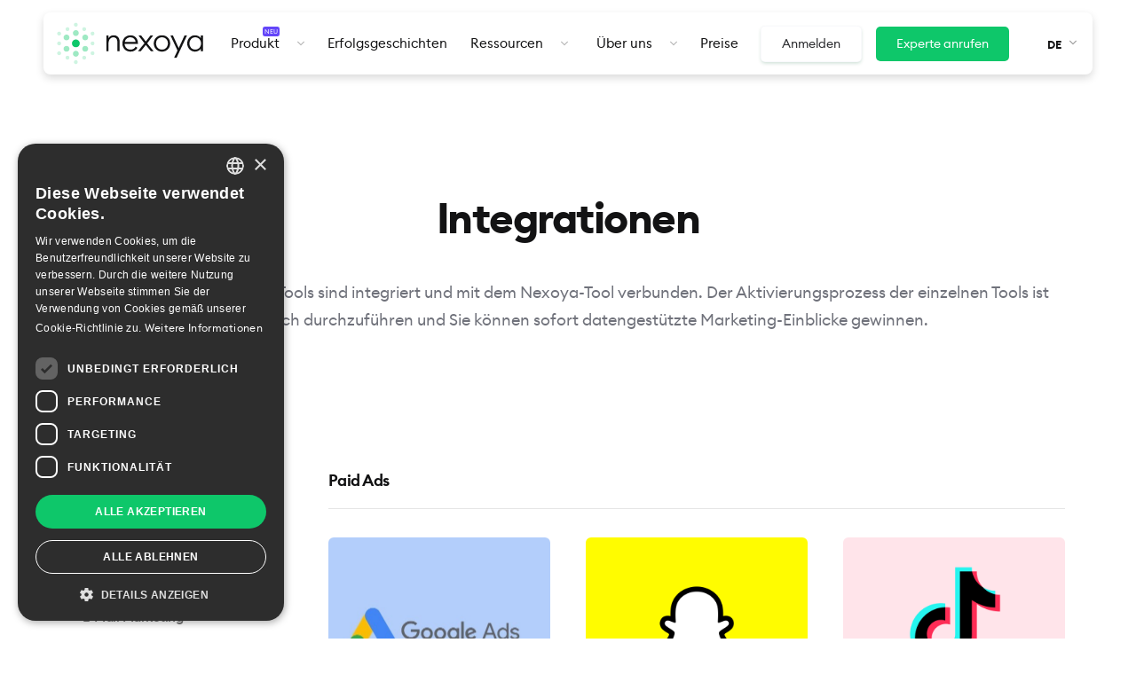

--- FILE ---
content_type: text/html; charset=UTF-8
request_url: https://www.nexoya.com/de/integrationen/
body_size: 19114
content:
<!DOCTYPE html>
<html lang="de-DE">

<head>
  <meta charset="utf-8">
  <meta name="viewport" content="width=device-width, initial-scale=1">

  <!-- Open graph -->
            <meta property="og:image" content="https://www.nexoya.com/wp-content/themes/Nexoya/assets/img/og-image/og-image.png">
      <meta property="og:image:secure_url" content="https://www.nexoya.com/wp-content/themes/Nexoya/assets/img/og-image/og-image.png">
    
       <meta property="og:title" content="Nexoya">
  <meta property="og:type" content="image/png">
  <meta property="og:url" content="">
  <meta property="og:image:type" content="image/png">
  <meta property="og:image:width" content="1280">
  <meta property="og:image:height" content="960">

      
    <!--  -->
  
  <!-- Removing this page template from indexing -->
    <script src="https://t.contentsquare.net/uxa/0cbc8be4c3278.js" defer></script>
  <meta name='robots' content='index, follow, max-image-preview:large, max-snippet:-1, max-video-preview:-1' />
	<style>img:is([sizes="auto" i], [sizes^="auto," i]) { contain-intrinsic-size: 3000px 1500px }</style>
	<script type="text/javascript">
/* <![CDATA[ */
window.dataLayer = window.dataLayer || [];
window.gtag = window.gtag || function(){dataLayer.push(arguments);};
gtag('consent','default',{"ad_storage":"granted","analytics_storage":"granted","ad_user_data":"granted","ad_personalization":"granted","functionality_storage":"granted","personalization_storage":"granted","security_storage":"granted","wait_for_update":500});
gtag('set','developer_id.dMmY1Mm',true);
gtag('set','ads_data_redaction',true);
/* ]]> */
</script>
<script type="text/javascript" charset="UTF-8" data-cs-platform="wordpress" src="https://cdn.cookie-script.com/s/501154d3fe2ba9090e398ee32dde583f.js" id="cookie_script-js-with"></script>
	<!-- This site is optimized with the Yoast SEO Premium plugin v26.8 (Yoast SEO v26.8) - https://yoast.com/product/yoast-seo-premium-wordpress/ -->
	<title>Nexoya eine Marketing KI Plattform, die Werkzeuge verbindet</title>
	<meta name="description" content="Nexoya verbindet Ihre Marketing Werkzeuge auf eine Plattform und ermöglicht es Ihnen daher datengetriebene Entscheidungen schnell und einfach zu treffen." />
	<link rel="canonical" href="https://www.nexoya.com/de/integrationen/" />
	<meta property="og:locale" content="de_DE" />
	<meta property="og:type" content="article" />
	<meta property="og:title" content="Integrationen" />
	<meta property="og:description" content="Nexoya verbindet Ihre Marketing Werkzeuge auf eine Plattform und ermöglicht es Ihnen daher datengetriebene Entscheidungen schnell und einfach zu treffen." />
	<meta property="og:url" content="https://www.nexoya.com/de/integrationen/" />
	<meta property="og:site_name" content="Nexoya" />
	<meta property="article:publisher" content="https://www.facebook.com/nexoyacom" />
	<meta property="article:modified_time" content="2025-12-08T16:45:28+00:00" />
	<meta name="twitter:card" content="summary_large_image" />
	<meta name="twitter:site" content="@nexoyacom" />
	<script type="application/ld+json" class="yoast-schema-graph">{"@context":"https://schema.org","@graph":[{"@type":"WebPage","@id":"https://www.nexoya.com/de/integrationen/","url":"https://www.nexoya.com/de/integrationen/","name":"Nexoya eine Marketing KI Plattform, die Werkzeuge verbindet","isPartOf":{"@id":"https://www.nexoya.com/de/#website"},"datePublished":"2020-03-12T09:33:35+00:00","dateModified":"2025-12-08T16:45:28+00:00","description":"Nexoya verbindet Ihre Marketing Werkzeuge auf eine Plattform und ermöglicht es Ihnen daher datengetriebene Entscheidungen schnell und einfach zu treffen.","breadcrumb":{"@id":"https://www.nexoya.com/de/integrationen/#breadcrumb"},"inLanguage":"de-DE","potentialAction":[{"@type":"ReadAction","target":["https://www.nexoya.com/de/integrationen/"]}]},{"@type":"BreadcrumbList","@id":"https://www.nexoya.com/de/integrationen/#breadcrumb","itemListElement":[{"@type":"ListItem","position":1,"name":"Home","item":"https://www.nexoya.com/de/"},{"@type":"ListItem","position":2,"name":"Integrationen"}]},{"@type":"WebSite","@id":"https://www.nexoya.com/de/#website","url":"https://www.nexoya.com/de/","name":"Nexoya","description":"Overachieve your goals by optimizing cross-channel digital advertising","publisher":{"@id":"https://www.nexoya.com/de/#organization"},"potentialAction":[{"@type":"SearchAction","target":{"@type":"EntryPoint","urlTemplate":"https://www.nexoya.com/de/?s={search_term_string}"},"query-input":{"@type":"PropertyValueSpecification","valueRequired":true,"valueName":"search_term_string"}}],"inLanguage":"de-DE"},{"@type":"Organization","@id":"https://www.nexoya.com/de/#organization","name":"Nexoya","alternateName":"Nexoya AG","url":"https://www.nexoya.com/de/","logo":{"@type":"ImageObject","inLanguage":"de-DE","@id":"https://www.nexoya.com/de/#/schema/logo/image/","url":"https://www.nexoya.com/wp-content/uploads/2020/03/Logo-1.jpg","contentUrl":"https://www.nexoya.com/wp-content/uploads/2020/03/Logo-1.jpg","width":516,"height":424,"caption":"Nexoya"},"image":{"@id":"https://www.nexoya.com/de/#/schema/logo/image/"},"sameAs":["https://www.facebook.com/nexoyacom","https://x.com/nexoyacom","https://www.instagram.com/nexoyacom/","https://www.linkedin.com/company/nexoya","https://www.youtube.com/@nexoya"],"description":"Nexoya is an AI-powered marketing analytics, attribution and optimization platform that helps brands maximize ROI across all digital advertising channels. By unifying data from Google, Meta, TikTok, and more, Nexoya enables marketers to attribute, predict and optimize performance, and make data-driven decisions. Securely and without cookies.","email":"hello@nexoya.com","telephone":"+41 43 588 00 42","legalName":"Nexoya Ltd","foundingDate":"2018-07-04","vatID":"CHE-427.024.248","taxID":"CH02030462638","duns":"480249634","leiCode":"5067007N8ZA0T56P1E67","naics":"511210","numberOfEmployees":{"@type":"QuantitativeValue","minValue":"11","maxValue":"50"}}]}</script>
	<!-- / Yoast SEO Premium plugin. -->


<script type="text/javascript">
/* <![CDATA[ */
window._wpemojiSettings = {"baseUrl":"https:\/\/s.w.org\/images\/core\/emoji\/16.0.1\/72x72\/","ext":".png","svgUrl":"https:\/\/s.w.org\/images\/core\/emoji\/16.0.1\/svg\/","svgExt":".svg","source":{"concatemoji":"https:\/\/www.nexoya.com\/wp-includes\/js\/wp-emoji-release.min.js?ver=6.8.3"}};
/*! This file is auto-generated */
!function(s,n){var o,i,e;function c(e){try{var t={supportTests:e,timestamp:(new Date).valueOf()};sessionStorage.setItem(o,JSON.stringify(t))}catch(e){}}function p(e,t,n){e.clearRect(0,0,e.canvas.width,e.canvas.height),e.fillText(t,0,0);var t=new Uint32Array(e.getImageData(0,0,e.canvas.width,e.canvas.height).data),a=(e.clearRect(0,0,e.canvas.width,e.canvas.height),e.fillText(n,0,0),new Uint32Array(e.getImageData(0,0,e.canvas.width,e.canvas.height).data));return t.every(function(e,t){return e===a[t]})}function u(e,t){e.clearRect(0,0,e.canvas.width,e.canvas.height),e.fillText(t,0,0);for(var n=e.getImageData(16,16,1,1),a=0;a<n.data.length;a++)if(0!==n.data[a])return!1;return!0}function f(e,t,n,a){switch(t){case"flag":return n(e,"\ud83c\udff3\ufe0f\u200d\u26a7\ufe0f","\ud83c\udff3\ufe0f\u200b\u26a7\ufe0f")?!1:!n(e,"\ud83c\udde8\ud83c\uddf6","\ud83c\udde8\u200b\ud83c\uddf6")&&!n(e,"\ud83c\udff4\udb40\udc67\udb40\udc62\udb40\udc65\udb40\udc6e\udb40\udc67\udb40\udc7f","\ud83c\udff4\u200b\udb40\udc67\u200b\udb40\udc62\u200b\udb40\udc65\u200b\udb40\udc6e\u200b\udb40\udc67\u200b\udb40\udc7f");case"emoji":return!a(e,"\ud83e\udedf")}return!1}function g(e,t,n,a){var r="undefined"!=typeof WorkerGlobalScope&&self instanceof WorkerGlobalScope?new OffscreenCanvas(300,150):s.createElement("canvas"),o=r.getContext("2d",{willReadFrequently:!0}),i=(o.textBaseline="top",o.font="600 32px Arial",{});return e.forEach(function(e){i[e]=t(o,e,n,a)}),i}function t(e){var t=s.createElement("script");t.src=e,t.defer=!0,s.head.appendChild(t)}"undefined"!=typeof Promise&&(o="wpEmojiSettingsSupports",i=["flag","emoji"],n.supports={everything:!0,everythingExceptFlag:!0},e=new Promise(function(e){s.addEventListener("DOMContentLoaded",e,{once:!0})}),new Promise(function(t){var n=function(){try{var e=JSON.parse(sessionStorage.getItem(o));if("object"==typeof e&&"number"==typeof e.timestamp&&(new Date).valueOf()<e.timestamp+604800&&"object"==typeof e.supportTests)return e.supportTests}catch(e){}return null}();if(!n){if("undefined"!=typeof Worker&&"undefined"!=typeof OffscreenCanvas&&"undefined"!=typeof URL&&URL.createObjectURL&&"undefined"!=typeof Blob)try{var e="postMessage("+g.toString()+"("+[JSON.stringify(i),f.toString(),p.toString(),u.toString()].join(",")+"));",a=new Blob([e],{type:"text/javascript"}),r=new Worker(URL.createObjectURL(a),{name:"wpTestEmojiSupports"});return void(r.onmessage=function(e){c(n=e.data),r.terminate(),t(n)})}catch(e){}c(n=g(i,f,p,u))}t(n)}).then(function(e){for(var t in e)n.supports[t]=e[t],n.supports.everything=n.supports.everything&&n.supports[t],"flag"!==t&&(n.supports.everythingExceptFlag=n.supports.everythingExceptFlag&&n.supports[t]);n.supports.everythingExceptFlag=n.supports.everythingExceptFlag&&!n.supports.flag,n.DOMReady=!1,n.readyCallback=function(){n.DOMReady=!0}}).then(function(){return e}).then(function(){var e;n.supports.everything||(n.readyCallback(),(e=n.source||{}).concatemoji?t(e.concatemoji):e.wpemoji&&e.twemoji&&(t(e.twemoji),t(e.wpemoji)))}))}((window,document),window._wpemojiSettings);
/* ]]> */
</script>
<style id='wp-emoji-styles-inline-css' type='text/css'>

	img.wp-smiley, img.emoji {
		display: inline !important;
		border: none !important;
		box-shadow: none !important;
		height: 1em !important;
		width: 1em !important;
		margin: 0 0.07em !important;
		vertical-align: -0.1em !important;
		background: none !important;
		padding: 0 !important;
	}
</style>
<style id='classic-theme-styles-inline-css' type='text/css'>
/*! This file is auto-generated */
.wp-block-button__link{color:#fff;background-color:#32373c;border-radius:9999px;box-shadow:none;text-decoration:none;padding:calc(.667em + 2px) calc(1.333em + 2px);font-size:1.125em}.wp-block-file__button{background:#32373c;color:#fff;text-decoration:none}
</style>
<style id='global-styles-inline-css' type='text/css'>
:root{--wp--preset--aspect-ratio--square: 1;--wp--preset--aspect-ratio--4-3: 4/3;--wp--preset--aspect-ratio--3-4: 3/4;--wp--preset--aspect-ratio--3-2: 3/2;--wp--preset--aspect-ratio--2-3: 2/3;--wp--preset--aspect-ratio--16-9: 16/9;--wp--preset--aspect-ratio--9-16: 9/16;--wp--preset--color--black: #000000;--wp--preset--color--cyan-bluish-gray: #abb8c3;--wp--preset--color--white: #ffffff;--wp--preset--color--pale-pink: #f78da7;--wp--preset--color--vivid-red: #cf2e2e;--wp--preset--color--luminous-vivid-orange: #ff6900;--wp--preset--color--luminous-vivid-amber: #fcb900;--wp--preset--color--light-green-cyan: #7bdcb5;--wp--preset--color--vivid-green-cyan: #00d084;--wp--preset--color--pale-cyan-blue: #8ed1fc;--wp--preset--color--vivid-cyan-blue: #0693e3;--wp--preset--color--vivid-purple: #9b51e0;--wp--preset--gradient--vivid-cyan-blue-to-vivid-purple: linear-gradient(135deg,rgba(6,147,227,1) 0%,rgb(155,81,224) 100%);--wp--preset--gradient--light-green-cyan-to-vivid-green-cyan: linear-gradient(135deg,rgb(122,220,180) 0%,rgb(0,208,130) 100%);--wp--preset--gradient--luminous-vivid-amber-to-luminous-vivid-orange: linear-gradient(135deg,rgba(252,185,0,1) 0%,rgba(255,105,0,1) 100%);--wp--preset--gradient--luminous-vivid-orange-to-vivid-red: linear-gradient(135deg,rgba(255,105,0,1) 0%,rgb(207,46,46) 100%);--wp--preset--gradient--very-light-gray-to-cyan-bluish-gray: linear-gradient(135deg,rgb(238,238,238) 0%,rgb(169,184,195) 100%);--wp--preset--gradient--cool-to-warm-spectrum: linear-gradient(135deg,rgb(74,234,220) 0%,rgb(151,120,209) 20%,rgb(207,42,186) 40%,rgb(238,44,130) 60%,rgb(251,105,98) 80%,rgb(254,248,76) 100%);--wp--preset--gradient--blush-light-purple: linear-gradient(135deg,rgb(255,206,236) 0%,rgb(152,150,240) 100%);--wp--preset--gradient--blush-bordeaux: linear-gradient(135deg,rgb(254,205,165) 0%,rgb(254,45,45) 50%,rgb(107,0,62) 100%);--wp--preset--gradient--luminous-dusk: linear-gradient(135deg,rgb(255,203,112) 0%,rgb(199,81,192) 50%,rgb(65,88,208) 100%);--wp--preset--gradient--pale-ocean: linear-gradient(135deg,rgb(255,245,203) 0%,rgb(182,227,212) 50%,rgb(51,167,181) 100%);--wp--preset--gradient--electric-grass: linear-gradient(135deg,rgb(202,248,128) 0%,rgb(113,206,126) 100%);--wp--preset--gradient--midnight: linear-gradient(135deg,rgb(2,3,129) 0%,rgb(40,116,252) 100%);--wp--preset--font-size--small: 13px;--wp--preset--font-size--medium: 20px;--wp--preset--font-size--large: 36px;--wp--preset--font-size--x-large: 42px;--wp--preset--spacing--20: 0.44rem;--wp--preset--spacing--30: 0.67rem;--wp--preset--spacing--40: 1rem;--wp--preset--spacing--50: 1.5rem;--wp--preset--spacing--60: 2.25rem;--wp--preset--spacing--70: 3.38rem;--wp--preset--spacing--80: 5.06rem;--wp--preset--shadow--natural: 6px 6px 9px rgba(0, 0, 0, 0.2);--wp--preset--shadow--deep: 12px 12px 50px rgba(0, 0, 0, 0.4);--wp--preset--shadow--sharp: 6px 6px 0px rgba(0, 0, 0, 0.2);--wp--preset--shadow--outlined: 6px 6px 0px -3px rgba(255, 255, 255, 1), 6px 6px rgba(0, 0, 0, 1);--wp--preset--shadow--crisp: 6px 6px 0px rgba(0, 0, 0, 1);}:where(.is-layout-flex){gap: 0.5em;}:where(.is-layout-grid){gap: 0.5em;}body .is-layout-flex{display: flex;}.is-layout-flex{flex-wrap: wrap;align-items: center;}.is-layout-flex > :is(*, div){margin: 0;}body .is-layout-grid{display: grid;}.is-layout-grid > :is(*, div){margin: 0;}:where(.wp-block-columns.is-layout-flex){gap: 2em;}:where(.wp-block-columns.is-layout-grid){gap: 2em;}:where(.wp-block-post-template.is-layout-flex){gap: 1.25em;}:where(.wp-block-post-template.is-layout-grid){gap: 1.25em;}.has-black-color{color: var(--wp--preset--color--black) !important;}.has-cyan-bluish-gray-color{color: var(--wp--preset--color--cyan-bluish-gray) !important;}.has-white-color{color: var(--wp--preset--color--white) !important;}.has-pale-pink-color{color: var(--wp--preset--color--pale-pink) !important;}.has-vivid-red-color{color: var(--wp--preset--color--vivid-red) !important;}.has-luminous-vivid-orange-color{color: var(--wp--preset--color--luminous-vivid-orange) !important;}.has-luminous-vivid-amber-color{color: var(--wp--preset--color--luminous-vivid-amber) !important;}.has-light-green-cyan-color{color: var(--wp--preset--color--light-green-cyan) !important;}.has-vivid-green-cyan-color{color: var(--wp--preset--color--vivid-green-cyan) !important;}.has-pale-cyan-blue-color{color: var(--wp--preset--color--pale-cyan-blue) !important;}.has-vivid-cyan-blue-color{color: var(--wp--preset--color--vivid-cyan-blue) !important;}.has-vivid-purple-color{color: var(--wp--preset--color--vivid-purple) !important;}.has-black-background-color{background-color: var(--wp--preset--color--black) !important;}.has-cyan-bluish-gray-background-color{background-color: var(--wp--preset--color--cyan-bluish-gray) !important;}.has-white-background-color{background-color: var(--wp--preset--color--white) !important;}.has-pale-pink-background-color{background-color: var(--wp--preset--color--pale-pink) !important;}.has-vivid-red-background-color{background-color: var(--wp--preset--color--vivid-red) !important;}.has-luminous-vivid-orange-background-color{background-color: var(--wp--preset--color--luminous-vivid-orange) !important;}.has-luminous-vivid-amber-background-color{background-color: var(--wp--preset--color--luminous-vivid-amber) !important;}.has-light-green-cyan-background-color{background-color: var(--wp--preset--color--light-green-cyan) !important;}.has-vivid-green-cyan-background-color{background-color: var(--wp--preset--color--vivid-green-cyan) !important;}.has-pale-cyan-blue-background-color{background-color: var(--wp--preset--color--pale-cyan-blue) !important;}.has-vivid-cyan-blue-background-color{background-color: var(--wp--preset--color--vivid-cyan-blue) !important;}.has-vivid-purple-background-color{background-color: var(--wp--preset--color--vivid-purple) !important;}.has-black-border-color{border-color: var(--wp--preset--color--black) !important;}.has-cyan-bluish-gray-border-color{border-color: var(--wp--preset--color--cyan-bluish-gray) !important;}.has-white-border-color{border-color: var(--wp--preset--color--white) !important;}.has-pale-pink-border-color{border-color: var(--wp--preset--color--pale-pink) !important;}.has-vivid-red-border-color{border-color: var(--wp--preset--color--vivid-red) !important;}.has-luminous-vivid-orange-border-color{border-color: var(--wp--preset--color--luminous-vivid-orange) !important;}.has-luminous-vivid-amber-border-color{border-color: var(--wp--preset--color--luminous-vivid-amber) !important;}.has-light-green-cyan-border-color{border-color: var(--wp--preset--color--light-green-cyan) !important;}.has-vivid-green-cyan-border-color{border-color: var(--wp--preset--color--vivid-green-cyan) !important;}.has-pale-cyan-blue-border-color{border-color: var(--wp--preset--color--pale-cyan-blue) !important;}.has-vivid-cyan-blue-border-color{border-color: var(--wp--preset--color--vivid-cyan-blue) !important;}.has-vivid-purple-border-color{border-color: var(--wp--preset--color--vivid-purple) !important;}.has-vivid-cyan-blue-to-vivid-purple-gradient-background{background: var(--wp--preset--gradient--vivid-cyan-blue-to-vivid-purple) !important;}.has-light-green-cyan-to-vivid-green-cyan-gradient-background{background: var(--wp--preset--gradient--light-green-cyan-to-vivid-green-cyan) !important;}.has-luminous-vivid-amber-to-luminous-vivid-orange-gradient-background{background: var(--wp--preset--gradient--luminous-vivid-amber-to-luminous-vivid-orange) !important;}.has-luminous-vivid-orange-to-vivid-red-gradient-background{background: var(--wp--preset--gradient--luminous-vivid-orange-to-vivid-red) !important;}.has-very-light-gray-to-cyan-bluish-gray-gradient-background{background: var(--wp--preset--gradient--very-light-gray-to-cyan-bluish-gray) !important;}.has-cool-to-warm-spectrum-gradient-background{background: var(--wp--preset--gradient--cool-to-warm-spectrum) !important;}.has-blush-light-purple-gradient-background{background: var(--wp--preset--gradient--blush-light-purple) !important;}.has-blush-bordeaux-gradient-background{background: var(--wp--preset--gradient--blush-bordeaux) !important;}.has-luminous-dusk-gradient-background{background: var(--wp--preset--gradient--luminous-dusk) !important;}.has-pale-ocean-gradient-background{background: var(--wp--preset--gradient--pale-ocean) !important;}.has-electric-grass-gradient-background{background: var(--wp--preset--gradient--electric-grass) !important;}.has-midnight-gradient-background{background: var(--wp--preset--gradient--midnight) !important;}.has-small-font-size{font-size: var(--wp--preset--font-size--small) !important;}.has-medium-font-size{font-size: var(--wp--preset--font-size--medium) !important;}.has-large-font-size{font-size: var(--wp--preset--font-size--large) !important;}.has-x-large-font-size{font-size: var(--wp--preset--font-size--x-large) !important;}
:where(.wp-block-post-template.is-layout-flex){gap: 1.25em;}:where(.wp-block-post-template.is-layout-grid){gap: 1.25em;}
:where(.wp-block-columns.is-layout-flex){gap: 2em;}:where(.wp-block-columns.is-layout-grid){gap: 2em;}
:root :where(.wp-block-pullquote){font-size: 1.5em;line-height: 1.6;}
</style>
<link rel='stylesheet' id='auth0-widget-css' href='https://www.nexoya.com/wp-content/plugins/auth0/assets/css/main.css?ver=4.6.2' type='text/css' media='all' />
<link rel='stylesheet' id='contact-form-7-css' href='https://www.nexoya.com/wp-content/plugins/contact-form-7/includes/css/styles.css?ver=6.1.4' type='text/css' media='all' />
<link rel='stylesheet' id='spam-protect-for-contact-form7-css' href='https://www.nexoya.com/wp-content/plugins/wp-contact-form-7-spam-blocker/frontend/css/spam-protect-for-contact-form7.css?ver=1.0.0' type='text/css' media='all' />
<link rel='stylesheet' id='wpcf7-redirect-script-frontend-css' href='https://www.nexoya.com/wp-content/plugins/wpcf7-redirect/build/assets/frontend-script.css?ver=2c532d7e2be36f6af233' type='text/css' media='all' />
<link rel='stylesheet' id='wpml-legacy-dropdown-click-0-css' href='https://www.nexoya.com/wp-content/plugins/sitepress-multilingual-cms/templates/language-switchers/legacy-dropdown-click/style.min.css?ver=1' type='text/css' media='all' />
<style id='wpml-legacy-dropdown-click-0-inline-css' type='text/css'>
.wpml-ls-statics-shortcode_actions a, .wpml-ls-statics-shortcode_actions .wpml-ls-sub-menu a, .wpml-ls-statics-shortcode_actions .wpml-ls-sub-menu a:link, .wpml-ls-statics-shortcode_actions li:not(.wpml-ls-current-language) .wpml-ls-link, .wpml-ls-statics-shortcode_actions li:not(.wpml-ls-current-language) .wpml-ls-link:link {color:#131314;}.wpml-ls-statics-shortcode_actions .wpml-ls-current-language > a {color:#131314;}
</style>
<link rel='stylesheet' id='template-part-css-css' href='https://www.nexoya.com/wp-content/themes/Nexoya/assets/css/nexoya-new-css/home-new-page-alerts.css?ver=1.0' type='text/css' media='all' />
<link rel='stylesheet' id='uikit-css' href='https://www.nexoya.com/wp-content/themes/Nexoya/assets/uikit/css/uikit.min.css?ver=6.8.3' type='text/css' media='screen, projection' />
<link rel='stylesheet' id='critical-css' href='https://www.nexoya.com/wp-content/themes/Nexoya/static/dist/critical.css?ver=6.8.3' type='text/css' media='screen, projection' />
<link rel='stylesheet' id='main-css' href='https://www.nexoya.com/wp-content/themes/Nexoya/static/dist/main.css?ver=6.8.3' type='text/css' media='screen, projection' />
<link rel='stylesheet' id='main-scss-css' href='https://www.nexoya.com/wp-content/themes/Nexoya/assets/css/nexoya-new-css/main.css?ver=6.8.3' type='text/css' media='screen, projection' />
<link rel='stylesheet' id='success-stories-css-css' href='https://www.nexoya.com/wp-content/themes/Nexoya/assets/css/nexoya-new-css/success-stories.css?ver=1768236164' type='text/css' media='all' />
<style id='kadence-blocks-global-variables-inline-css' type='text/css'>
:root {--global-kb-font-size-sm:clamp(0.8rem, 0.73rem + 0.217vw, 0.9rem);--global-kb-font-size-md:clamp(1.1rem, 0.995rem + 0.326vw, 1.25rem);--global-kb-font-size-lg:clamp(1.75rem, 1.576rem + 0.543vw, 2rem);--global-kb-font-size-xl:clamp(2.25rem, 1.728rem + 1.63vw, 3rem);--global-kb-font-size-xxl:clamp(2.5rem, 1.456rem + 3.26vw, 4rem);--global-kb-font-size-xxxl:clamp(2.75rem, 0.489rem + 7.065vw, 6rem);}:root {--global-palette1: #3182CE;--global-palette2: #2B6CB0;--global-palette3: #1A202C;--global-palette4: #2D3748;--global-palette5: #4A5568;--global-palette6: #718096;--global-palette7: #EDF2F7;--global-palette8: #F7FAFC;--global-palette9: #ffffff;}
</style>
<script type="text/javascript" src="https://www.nexoya.com/wp-content/themes/Nexoya/assets/js/jquery-3.5.1.min.js?ver=3.5.1" id="jquery-js"></script>
<script type="text/javascript" src="https://www.nexoya.com/wp-content/plugins/handl-utm-grabber/js/js.cookie.js?ver=6.8.3" id="js.cookie-js"></script>
<script type="text/javascript" id="handl-utm-grabber-js-extra">
/* <![CDATA[ */
var handl_utm = [];
/* ]]> */
</script>
<script type="text/javascript" src="https://www.nexoya.com/wp-content/plugins/handl-utm-grabber/js/handl-utm-grabber.js?ver=6.8.3" id="handl-utm-grabber-js"></script>
<script type="text/javascript" src="https://www.nexoya.com/wp-content/plugins/wp-contact-form-7-spam-blocker/frontend/js/spam-protect-for-contact-form7.js?ver=1.0.0" id="spam-protect-for-contact-form7-js"></script>
<script type="text/javascript" src="https://www.nexoya.com/wp-content/plugins/sitepress-multilingual-cms/templates/language-switchers/legacy-dropdown-click/script.min.js?ver=1" id="wpml-legacy-dropdown-click-0-js"></script>
<link rel="https://api.w.org/" href="https://www.nexoya.com/de/wp-json/" /><link rel="alternate" title="JSON" type="application/json" href="https://www.nexoya.com/de/wp-json/wp/v2/pages/4623" /><link rel="EditURI" type="application/rsd+xml" title="RSD" href="https://www.nexoya.com/xmlrpc.php?rsd" />
<link rel='shortlink' href='https://www.nexoya.com/de/?p=4623' />
<link rel="alternate" title="oEmbed (JSON)" type="application/json+oembed" href="https://www.nexoya.com/de/wp-json/oembed/1.0/embed?url=https%3A%2F%2Fwww.nexoya.com%2Fde%2Fintegrationen%2F" />
<link rel="alternate" title="oEmbed (XML)" type="text/xml+oembed" href="https://www.nexoya.com/de/wp-json/oembed/1.0/embed?url=https%3A%2F%2Fwww.nexoya.com%2Fde%2Fintegrationen%2F&#038;format=xml" />
<meta name="generator" content="WPML ver:4.8.6 stt:1,3,27;" />
<meta name="cdp-version" content="1.5.0" /><script>document.createElement( "picture" );if(!window.HTMLPictureElement && document.addEventListener) {window.addEventListener("DOMContentLoaded", function() {var s = document.createElement("script");s.src = "https://www.nexoya.com/wp-content/plugins/webp-express/js/picturefill.min.js";document.body.appendChild(s);});}</script><style class="wpcode-css-snippet">.IAB-masterclass .iab-masterclass-workshop .workshop-main .workshop-main__left .speakers-wrapper .speaker .speaker-image{
	width: auto!important;
    height: 100px!important;
}
.IAB-masterclass .iab-masterclass-workshop .workshop-main .workshop-main__left .speakers-wrapper .speaker{
	display: flex;
    flex-direction: column;
    justify-content: space-between;
}</style><style class="wpcode-css-snippet">@media (max-width: 380px) {
	#case-studies-content .case-study-item.case-study-item .case-study-content p{
		font-size:16px;
	}
}

@media only screen and (min-width: 850px) and (max-width: 1129px) {
	#case-studies-content .case-study-item.case-study-item .case-study-content p{
		font-size:16px;
	}
}</style><link rel="icon" href="https://www.nexoya.com/wp-content/uploads/2020/04/cropped-Artboard-150x150.png" sizes="32x32" />
<link rel="icon" href="https://www.nexoya.com/wp-content/uploads/2020/04/cropped-Artboard-300x300.png" sizes="192x192" />
<link rel="apple-touch-icon" href="https://www.nexoya.com/wp-content/uploads/2020/04/cropped-Artboard-300x300.png" />
<meta name="msapplication-TileImage" content="https://www.nexoya.com/wp-content/uploads/2020/04/cropped-Artboard-300x300.png" />
		<style type="text/css" id="wp-custom-css">
			body #CybotCookiebotDialog {
	box-shadow:#d9dbea 2px 2px 30px 2px;
}


#CybotCookiebotDialog #CybotCookiebotDialogBody {
	max-width: 800px
}

#CybotCookiebotDialog * {
	font-family:'euclidcircularb-regular',Helvetica,Arial,sans-serif;
}

#CybotCookiebotDialog #CybotCookiebotDialogBodyContentText {
	font-family: 'euclidcircularb-regular',Helvetica,Arial,sans-serif;
	font-size: 13px;
	color: #70727b;
	font-weight: 400;
}

#CybotCookiebotDialog #CybotCookiebotDialogBodyContentTitle {
	font-family:'euclidcircularb-semibold',Helvetica,Arial,sans-serif;
}

#CybotCookiebotDialog a#CybotCookiebotDialogBodyLevelButtonLevelOptinAllowAll, 
#CybotCookiebotDialog a#CybotCookiebotDialogBodyLevelButtonLevelOptinAllowallSelection, 
#CybotCookiebotDialog a#CybotCookiebotDialogBodyLevelButtonLevelOptinDeclineAll {
	padding: 7px 5px;
    border-radius: 4px;
    font-family: 'euclidcircularb-semibold',Helvetica,Arial,sans-serif;
    position: relative;
    top: 0;
    transition: 0.2s;
}


#CybotCookiebotDialog a#CybotCookiebotDialogBodyLevelButtonLevelOptinAllowAll:hover, 
#CybotCookiebotDialog a#CybotCookiebotDialogBodyLevelButtonLevelOptinAllowallSelection:hover, 
#CybotCookiebotDialog a#CybotCookiebotDialogBodyLevelButtonLevelOptinDeclineAll:hover{
	padding: 7px 5px;
    border-radius: 4px;
    font-family: 'euclidcircularb-semibold',Helvetica,Arial,sans-serif;
    top: -3px;
}


#CybotCookiebotDialog a#CybotCookiebotDialogBodyLevelButtonLevelOptinAllowallSelection ,
#CybotCookiebotDialog a#CybotCookiebotDialogBodyLevelButtonLevelOptinAllowAll {
	background-color: #0EC76A;
    border: 1px solid #0EC76A;
}

#CybotCookiebotDialog #CybotCookiebotDialogBodyLevelButtonsSelectPane {
	box-shadow: 0 2px 4px -1px rgb(7 97 52 / 24%);
	border:1px solid #ebebeb;
}

#CybotCookiebotDialog #CybotCookiebotDialogBodyLevelDetailsWrapper {
	box-shadow: 0 2px 4px -1px rgb(7 97 52 / 24%);
    border-radius: 0 3px 3px 0;
    border: 1px solid #ebebeb;
    padding: 4px;

}

#CybotCookiebotDialog a#CybotCookiebotDialogBodyLevelDetailsButton {
	display: flex;
	align-items: center;
	line-height: 1;
}

#CybotCookiebotDialogPoweredbyLink {display:none}

.pick-calendly {padding-bottom:0!important}

.heading-bg-image-1 .content h1 {max-width:830px}

body.single-blog_posts .content .main-post .sidebar-categories aside {
	position:static;
}

@media (max-width: 960px) {
	.home-awards__list li {
		max-width: 100% !important;
		width: auto !important;
	}
	
	.home-awards__list figure img {
		width: 90px !important;
	}
}

@media only screen and (min-width: 961px) {
    .custom-dropdown #features .content .dropdown-data-aggregation a:before{
        background-image: url(/wp-content/uploads/2026/01/data-aggregation.svg);
    }
	
	.custom-dropdown #features .content .attribution a:before{
        background-image: url(/wp-content/uploads/2026/01/data-aggregation.svg);
    }
	
	.custom-dropdown #features .content .prediction a:before{
        background-image: url(/wp-content/uploads/2026/01/Prediction-1.svg);
    }
	
	.custom-dropdown #features .content .optimization a:before{
        background-image: url(/wp-content/uploads/2026/01/Optimization.svg);
    }
	
	.custom-dropdown #features .content .scenario a:before{
        background-image: url(/wp-content/uploads/2026/01/Scenario-Simulation.svg);
    }
}
.custom-dropdown #features .content #menu-item-4231 a, .custom-dropdown #how .content #menu-item-4231 a, .custom-dropdown #features .content #menu-item-18756 a, .custom-dropdown #how .content #menu-item-18756 a{
	background-color: #E8FFF3;
}
#attribution .service-subsection{
	margin-top:50px
}

.morph-dropdown-wrapper .mobile-menu .has-icons .menu-item-4231:before,
.morph-dropdown-wrapper .mobile-menu .has-icons li.dropdown-attribution a:before
{
	background-image: url(/wp-content/uploads/2026/01/Attribution.svg);
}
.morph-dropdown-wrapper .mobile-menu .has-icons .menu-item-4233 a:before,
.morph-dropdown-wrapper .mobile-menu .has-icons .dropdown-prediction a:before{
	background-image: url(/wp-content/uploads/2026/01/Prediction-1.svg);
}

.morph-dropdown-wrapper .mobile-menu .has-icons .dropdown-scenario a:before {
	background-image: url(/wp-content/themes/Nexoya/assets/img/icons/menu/Scenario_simulation_purple.svg);
}
.morph-dropdown-wrapper .mobile-menu .has-icons .menu-item-4232 a:before,
.morph-dropdown-wrapper .mobile-menu .has-icons .dropdown-optimization a:before{
	background-image: url(/wp-content/uploads/2026/01/Optimization.svg);
}



.custom-dropdown .mobile-menu #features .content a:before {
	        position: absolute;
        content: '';
        width: 32px;
        height: 32px;
        background-repeat: no-repeat;
        background-size: cover;
        top: 5px;
        left: -50px;
}

.morph-dropdown-wrapper .mobile-menu .has-icons .dropdown-data-aggregation a:before{
	background-image: url(/wp-content/uploads/2026/01/data-aggregation.svg);
}
#menu-main-features-de li:nth-child(2) a{position:relative}
#menu-main-features-it li:nth-child(2) a{position:relative}
#menu-main-features li:nth-child(2) a{position:relative}
#menu-main-features li:nth-child(2) a::after,
#menu-main-features-de li:nth-child(2) a::after,
#menu-main-features-it li:nth-child(2) a::after,
#menu-main-features-1 li:nth-child(2) a::after,
#menu-main-features-it-1 li:nth-child(2) a::after,
#menu-main-features-de-1 li:nth-child(2) a::after{
	content: 'NEW';
    position: absolute;
    top: 3px;
    right: 15px;
    height: 15px;
    width: 27px;
    text-align: center;
    line-height: 15px;
    font-size: 8px;
    color: #FFFFFF;
    background-color: #6446F9;
    opacity: 1;
    padding: 0 2px;
    border-radius: 2.43px;
}
#menu-main-features-de li:nth-child(2) a::after,
#menu-main-features-de-1 li:nth-child(2) a::after{
	content: 'NEU';
}
#menu-main-features-it li:nth-child(2) a::after,
#menu-main-features-it-1 li:nth-child(2) a::after{
	content: 'NUOVA';
	width: 38px;
}
#menu-main-features-1 li:first-child a::after,
#menu-main-features-it-1 li:first-child a::after,
#menu-main-features-de-1 li:first-child a::after{
	top:0;
	right:10;
}
.product-services-nav{
	z-index:30!important;
}
@media (max-width: 768px) {
    .attribution-main-image-wrap {
        display: none;
    }
}
@media (max-width: 500px) {
	.initial-step {
    width: 100%!important;
  }
	.page-template-template-demo .hero__calendar{
		padding: 0px 20px;
	}

}

.problems-solve-section{
	    background: linear-gradient(to bottom, #f8f5fe 0%, #f8f5fe 80%, #ffffff 100%);

}
.page-id-19408 .solution-section .solution-container .solution-container-tabs .tab-link{
	font-size:14px;
}
.page-id-19408 .solution-section .solution-container .solution-container-tabs{
	width: auto;
    justify-content: space-between;
}
.page-id-19408 .graph-section{
	opacity: 0.6;
}
.page-id-19408 .clients-logos h2 span,
.clients-logos h2 span {
	color:#00a859;
}
.page-id-19408 .clients-logos .clients-flex{
    justify-content: center;
    align-items: center;
    gap: 1px;
    margin: auto;
   /* width: fit-content; */
    flex-wrap: wrap;
}
.page-id-19408 .kpi-section{
	padding: 83px 0px;
	margin-bottom:70px;
}
/* .page-id-19408 .industry-hero-wrapper .industry-hero-section .industry-hero-right{
	width:67%;
	height: 100%;
  position: relative;
} */
/* .page-id-19408 .industry-hero-wrapper .industry-hero-section .industry-hero-right{
	background-image:none!important;
} */
.page-id-19408 .clients-logos.industry-template-trusted{
	padding: 0px 0 50px 0;
}
/* @media only screen and (min-width: 960px) {
   .page-id-19408 .home-cases .wrapper {
        margin: 70px auto 30px auto;
    }
} */
.industry-hero-wrapper{
	background: radial-gradient(65.01% 99.98% at 100% 100%, #0EC76A 0%, rgba(21, 21, 25, 0) 100%);
}
html[lang="it-IT"] .industry-hero-btns .btn__solid{
	max-width:500px!important;
}

html[lang="de-DE"] .industry-hero-btns .btn__solid{
	max-width:500px!important;
}
html[lang="de-DE"] .industry-hero-btns{
	display: flex;
  flex-direction: row;
  gap: 15px;
  flex-wrap: wrap;
}

/*ITALI*/

.page-id-24180 .solution-section .solution-container .solution-container-tabs .tab-link {
	font-size: 14px;
}
.page-id-24180 .solution-section .solution-container .solution-container-tabs {
	width: auto;
	justify-content: space-between;
}
.page-id-24180 .graph-section {
	opacity: 0.6;
}
.page-id-24180 .clients-logos h2 span {
	color: #00a859;
}
.page-id-24180 .clients-logos .clients-flex {
	justify-content: center;
	align-items: center;
	gap: 1px;
	margin: auto;
	/* width: fit-content; */
	flex-wrap: wrap;
}
.page-id-24180 .kpi-section {
	padding: 140px 0px;
	margin-bottom: 70px;
}
.page-id-24180 .industry-hero-wrapper .industry-hero-section .industry-hero-right {
	background-image: none !important;
}
.page-id-24180 .clients-logos.industry-template-trusted {
	padding: 0px 0 50px 0;
}
@media only screen and (min-width: 960px) {
	.page-id-24180 .home-cases .wrapper {
		margin: 70px auto 30px auto;
	}
}


/*DEU*/

.page-id-24187 .solution-section .solution-container .solution-container-tabs .tab-link {
	font-size: 14px;
}
.page-id-24187 .solution-section .solution-container .solution-container-tabs {
	width: auto;
	justify-content: space-between;
}
.page-id-24187 .graph-section {
	opacity: 0.6;
}
.page-id-24187 .clients-logos h2 span {
	color: #00a859;
}
.page-id-24187 .clients-logos .clients-flex {
	justify-content: center;
	align-items: center;
	gap: 1px;
	margin: auto;
	/* width: fit-content; */
	flex-wrap: wrap;
}
.page-id-24187 .kpi-section {
	padding: 140px 0px;
	margin-bottom: 70px;
}
.page-id-24187 .industry-hero-wrapper .industry-hero-section .industry-hero-right {
	background-image: none !important;
}
.page-id-24187 .clients-logos.industry-template-trusted {
	padding: 0px 0 50px 0;
}
@media only screen and (min-width: 960px) {
	.page-id-24187 .home-cases .wrapper {
		margin: 70px auto 30px auto;
	}
}

@media screen and (max-width: 782px) {
    html {
        margin-top: 22px !important;
    }
}
    html {
        margin-top: 0px !important;
    }

#wpadminbar {
		position: fixed !important;
		top: unset !important;
		bottom: 0px !important;
}		</style>
		</head>

<!-- header for pages with no main menu -->



    <!-- header for pages with dark template template -->
    
    <body class="wp-singular page-template page-template-template-integrations page-template-template-integrations-php page page-id-4623 wp-theme-Nexoya">

      
      <header class="custom-dropdown is-container is-flex is-flex-middle is-flex-between custom-nexoya-navbar ">
        <a aria-label="Logo link" href="#0" class="nav-trigger">Open Nav<span aria-hidden="true"></span></a>
                  <a aria-label="Logo link" href="https://www.nexoya.com/de" class="menu-logo" aria-label="logo"><img aria-label="Logo link" src="https://www.nexoya.com/wp-content/themes/Nexoya/assets/img/logos/menu-logo-black.svg" loading="lazy" alt=""></a>
                <nav style="height: 40px;" class="main-nav header-dark">
          <!-- we are using jquery to add data-content for each menu li -->
          <!-- so if you change menu item, ID will change and jquery needs to be edited as well -->
          <div class="menu-main-menu-de-container"><ul id="menu-main-menu-de" class="menu"><li id="menu-item-9788" class="has-dropdown menu-item menu-item-type-post_type menu-item-object-page menu-item-9788"><a href="https://www.nexoya.com/de/produkt/">Produkt</a></li>
<li id="menu-item-14854" class="menu-item menu-item-type-custom menu-item-object-custom menu-item-14854"><a href="https://www.nexoya.com/de/fallstudien/">Erfolgsgeschichten</a></li>
<li id="menu-item-4680" class="has-dropdown menu-item menu-item-type-custom menu-item-object-custom menu-item-4680"><a href="https://www.nexoya.com/de/ressourcengalerie/">Ressourcen</a></li>
<li id="menu-item-4681" class="has-dropdown menu-item menu-item-type-custom menu-item-object-custom menu-item-4681"><a href="https://www.nexoya.com/de/our-story/">Über uns</a></li>
<li id="menu-item-22523" class="menu-item menu-item-type-post_type menu-item-object-page current-menu-item page_item page-item-14305 current_page_item menu-item-22523"><a href="https://www.nexoya.com/de/pricing/" aria-current="page">Preise</a></li>
</ul></div>        </nav>

        <div class="login-container">
          <ul class="is-navbar-nav is-flex is-flex-middle is-flex-end">
            <li>
                              <a class="is-button login-button" href="https://app.nexoya.io/">Anmelden</a>
                          </li>

            <li class="demo-button">
                              <a class="is-button is-button-green mobile-demo-btn" href="https://www.nexoya.com/de/demo">Experte anrufen</a>
                          </li>

            <li class="language-switcher light-login">
              
<div class="wpml-ls-statics-shortcode_actions wpml-ls wpml-ls-legacy-dropdown-click js-wpml-ls-legacy-dropdown-click">
	<ul role="menu">

		<li class="wpml-ls-slot-shortcode_actions wpml-ls-item wpml-ls-item-de wpml-ls-current-language wpml-ls-item-legacy-dropdown-click" role="none">

			<a href="#" class="js-wpml-ls-item-toggle wpml-ls-item-toggle" role="menuitem" title="Zu DE wechseln">
                <span class="wpml-ls-native" role="menuitem">DE</span></a>

			<ul class="js-wpml-ls-sub-menu wpml-ls-sub-menu" role="menu">
				
					<li class="wpml-ls-slot-shortcode_actions wpml-ls-item wpml-ls-item-en wpml-ls-first-item" role="none">
						<a href="https://www.nexoya.com/integrations/" class="wpml-ls-link" role="menuitem" aria-label="Zu EN wechseln" title="Zu EN wechseln">
                            <span class="wpml-ls-native" lang="en">EN</span></a>
					</li>

				
					<li class="wpml-ls-slot-shortcode_actions wpml-ls-item wpml-ls-item-it wpml-ls-last-item" role="none">
						<a href="https://www.nexoya.com/it/integrations/" class="wpml-ls-link" role="menuitem" aria-label="Zu IT wechseln" title="Zu IT wechseln">
                            <span class="wpml-ls-native" lang="it">IT</span></a>
					</li>

							</ul>

		</li>

	</ul>
</div>
            </li>
          </ul>
        </div>

        <div class="morph-dropdown-wrapper">
          <div class="dropdown-list">

            <ul class="desktop-menu">
              <li id="features" class="dropdown">
                <div class="content has-icons">
                  <div class="menu-main-features-de-container"><ul id="menu-main-features-de" class="menu"><li id="menu-item-23399" class="dropdown-data-aggregation menu-item menu-item-type-custom menu-item-object-custom menu-item-23399"><a href="/de/product/#automated-portfolio-management">Data aggregation<p class="menu-item-description">Vereinen Sie alle Ihre Kanäle an einem Ort. Keine endlosen Excel-Listen mehr!</p></a></li>
<li id="menu-item-4652" class="dropdown-attribution menu-item menu-item-type-custom menu-item-object-custom menu-item-4652"><a href="/de/produkt/#attribution">Attribution<p class="menu-item-description">Die KI-gestützte Attribution von Nexoya löst das Attributionsdilemma, indem sie umsetzbare Erkenntnisse auf Kampagnenebene liefert.</p></a></li>
<li id="menu-item-4653" class="dropdown-prediction menu-item menu-item-type-custom menu-item-object-custom menu-item-4653"><a href="/de/product/#prediction">Prediction<p class="menu-item-description">Steigern Sie Ihre Ergebnisse mit KI-gestützten Vorhersagen.</p></a></li>
<li id="menu-item-4654" class="dropdown-optimization menu-item menu-item-type-custom menu-item-object-custom menu-item-4654"><a href="/de/product/#optimization">Optimization<p class="menu-item-description">Entfesseln Sie neue Effizienz mit KI-gestütztem Portfoliomanagement. Optimieren Sie Ihre kanalübergreifende Budgetallokation mühelos.</p></a></li>
<li id="menu-item-20505" class="dropdown-scenario menu-item menu-item-type-custom menu-item-object-custom menu-item-20505"><a href="/de/produkt/#scenario">Scenario Simulation<p class="menu-item-description">Simulieren Sie mehrere Geschäftsszenarien und gewinnen Sie tiefe Einblicke in Ihre Budget- und Leistungsziele</p></a></li>
</ul></div>                </div>
              </li>

              <li id="how" class="dropdown">
                <div class="content has-icons">
                  <div class="menu-main-how-it-works-de-container"><ul id="menu-main-how-it-works-de" class="menu"><li id="menu-item-4675" class="menu-item menu-item-type-post_type menu-item-object-page menu-item-4675"><a href="https://www.nexoya.com/de/integrationen/">Integrationen<p class="menu-item-description">Verbinden Sie die von Ihnen verwendeten digitalen Marketingtools. Alle momentan verfügbaren Integrationen finden Sie hier.</p></a></li>
<li id="menu-item-4676" class="menu-item menu-item-type-custom menu-item-object-custom menu-item-4676"><a href="https://www.nexoya.com/de/vorteile/">Vorteile<p class="menu-item-description">Erfahren Sie mehr über die Vorteile, welche nexoya den Marketern bietet.</p></a></li>
</ul></div>                </div>
              </li>
              <li id="pricing">
                <button class="label" type="button">Pricing</button>
              </li>
              <li id="resources" class="dropdown">
                <div class="content">
                  <div class="menu-main-resources-de-container"><ul id="menu-main-resources-de" class="menu"><li id="menu-item-4682" class="menu-item menu-item-type-post_type menu-item-object-page menu-item-4682"><a href="https://www.nexoya.com/de/blog/">Blog</a></li>
<li id="menu-item-6887" class="menu-item menu-item-type-post_type menu-item-object-page menu-item-6887"><a href="https://www.nexoya.com/de/presse/">Presse</a></li>
<li id="menu-item-13277" class="menu-item menu-item-type-custom menu-item-object-custom menu-item-13277"><a href="https://www.nexoya.com/de/ressourcengalerie/">Ressourcengalerie</a></li>
</ul></div>                </div>
              </li>
              <li id="company" class="dropdown">
                <div class="content">
                  <div class="menu-main-company-de-container"><ul id="menu-main-company-de" class="menu"><li id="menu-item-4671" class="menu-item menu-item-type-post_type menu-item-object-page menu-item-4671"><a href="https://www.nexoya.com/de/ueber-uns/">Team</a></li>
<li id="menu-item-4674" class="menu-item menu-item-type-post_type menu-item-object-page menu-item-4674"><a href="https://www.nexoya.com/de/unsere-geschichte/">Geschichte</a></li>
<li id="menu-item-4673" class="menu-item menu-item-type-post_type menu-item-object-page menu-item-4673"><a href="https://www.nexoya.com/de/events-news/">Events</a></li>
<li id="menu-item-4672" class="menu-item menu-item-type-post_type menu-item-object-page menu-item-4672"><a href="https://www.nexoya.com/de/karriere/">Karriere</a></li>
<li id="menu-item-19322" class="menu-item menu-item-type-post_type menu-item-object-page menu-item-19322"><a href="https://www.nexoya.com/de/kontakt/">Kontakt</a></li>
</ul></div>                </div>
              </li>
            </ul>


            <ul class="mobile-menu">
              <li id="features" class="dropdown">
                                  <button class="label" type="button" is-toggle="target: #features-mobile; animation: is-animation-fade">
                    Produkt
                  </button>
                                <div class="content has-icons" id="features-mobile" aria-hidden="true" hidden>
                  <div class="menu-main-features-de-container"><ul id="menu-main-features-de" class="menu"><li id="menu-item-23399" class="dropdown-data-aggregation menu-item menu-item-type-custom menu-item-object-custom menu-item-23399"><a href="/de/product/#automated-portfolio-management">Data aggregation<p class="menu-item-description">Vereinen Sie alle Ihre Kanäle an einem Ort. Keine endlosen Excel-Listen mehr!</p></a></li>
<li id="menu-item-4652" class="dropdown-attribution menu-item menu-item-type-custom menu-item-object-custom menu-item-4652"><a href="/de/produkt/#attribution">Attribution<p class="menu-item-description">Die KI-gestützte Attribution von Nexoya löst das Attributionsdilemma, indem sie umsetzbare Erkenntnisse auf Kampagnenebene liefert.</p></a></li>
<li id="menu-item-4653" class="dropdown-prediction menu-item menu-item-type-custom menu-item-object-custom menu-item-4653"><a href="/de/product/#prediction">Prediction<p class="menu-item-description">Steigern Sie Ihre Ergebnisse mit KI-gestützten Vorhersagen.</p></a></li>
<li id="menu-item-4654" class="dropdown-optimization menu-item menu-item-type-custom menu-item-object-custom menu-item-4654"><a href="/de/product/#optimization">Optimization<p class="menu-item-description">Entfesseln Sie neue Effizienz mit KI-gestütztem Portfoliomanagement. Optimieren Sie Ihre kanalübergreifende Budgetallokation mühelos.</p></a></li>
<li id="menu-item-20505" class="dropdown-scenario menu-item menu-item-type-custom menu-item-object-custom menu-item-20505"><a href="/de/produkt/#scenario">Scenario Simulation<p class="menu-item-description">Simulieren Sie mehrere Geschäftsszenarien und gewinnen Sie tiefe Einblicke in Ihre Budget- und Leistungsziele</p></a></li>
</ul></div>                </div>
              </li>

              <li id="case-studies">
                                  <button class="label pricing-button-link" type="button">
                    <a href="https://www.nexoya.com/de/fallstudien/">Erfolgsgeschichten</a>
                  </button>
                              </li>

              <li id="pricing">
                                  <button class="label pricing-button-link" type="button">
                    <a href="https://www.nexoya.com/de/pricing/">Preise</a>
                  </button>
                              </li>

              <li id="resources" class="dropdown">
                                  <button class="label" type="button" is-toggle="target: #resources-mobile; animation: is-animation-fade">
                    Ressourcen
                  </button>
                                <div class="content" id="resources-mobile" aria-hidden="true" hidden>
                  <div class="menu-main-resources-de-container"><ul id="menu-main-resources-de" class="menu"><li id="menu-item-4682" class="menu-item menu-item-type-post_type menu-item-object-page menu-item-4682"><a href="https://www.nexoya.com/de/blog/">Blog</a></li>
<li id="menu-item-6887" class="menu-item menu-item-type-post_type menu-item-object-page menu-item-6887"><a href="https://www.nexoya.com/de/presse/">Presse</a></li>
<li id="menu-item-13277" class="menu-item menu-item-type-custom menu-item-object-custom menu-item-13277"><a href="https://www.nexoya.com/de/ressourcengalerie/">Ressourcengalerie</a></li>
</ul></div>                </div>
              </li>

              <li id="company" class="dropdown">
                                  <button class="label" type="button" is-toggle="target: #company-mobile; animation: is-animation-fade">
                    Über uns
                  </button>
                
                <div class="content" id="company-mobile" aria-hidden="true" hidden>
                  <div class="menu-main-company-de-container"><ul id="menu-main-company-de" class="menu"><li id="menu-item-4671" class="menu-item menu-item-type-post_type menu-item-object-page menu-item-4671"><a href="https://www.nexoya.com/de/ueber-uns/">Team</a></li>
<li id="menu-item-4674" class="menu-item menu-item-type-post_type menu-item-object-page menu-item-4674"><a href="https://www.nexoya.com/de/unsere-geschichte/">Geschichte</a></li>
<li id="menu-item-4673" class="menu-item menu-item-type-post_type menu-item-object-page menu-item-4673"><a href="https://www.nexoya.com/de/events-news/">Events</a></li>
<li id="menu-item-4672" class="menu-item menu-item-type-post_type menu-item-object-page menu-item-4672"><a href="https://www.nexoya.com/de/karriere/">Karriere</a></li>
<li id="menu-item-19322" class="menu-item menu-item-type-post_type menu-item-object-page menu-item-19322"><a href="https://www.nexoya.com/de/kontakt/">Kontakt</a></li>
</ul></div>                </div>
              </li>

              <li>
                <div class="login-demo">
                  
<div class="wpml-ls-statics-shortcode_actions wpml-ls wpml-ls-legacy-dropdown-click js-wpml-ls-legacy-dropdown-click">
	<ul role="menu">

		<li class="wpml-ls-slot-shortcode_actions wpml-ls-item wpml-ls-item-de wpml-ls-current-language wpml-ls-item-legacy-dropdown-click" role="none">

			<a href="#" class="js-wpml-ls-item-toggle wpml-ls-item-toggle" role="menuitem" title="Zu DE wechseln">
                <span class="wpml-ls-native" role="menuitem">DE</span></a>

			<ul class="js-wpml-ls-sub-menu wpml-ls-sub-menu" role="menu">
				
					<li class="wpml-ls-slot-shortcode_actions wpml-ls-item wpml-ls-item-en wpml-ls-first-item" role="none">
						<a href="https://www.nexoya.com/integrations/" class="wpml-ls-link" role="menuitem" aria-label="Zu EN wechseln" title="Zu EN wechseln">
                            <span class="wpml-ls-native" lang="en">EN</span></a>
					</li>

				
					<li class="wpml-ls-slot-shortcode_actions wpml-ls-item wpml-ls-item-it wpml-ls-last-item" role="none">
						<a href="https://www.nexoya.com/it/integrations/" class="wpml-ls-link" role="menuitem" aria-label="Zu IT wechseln" title="Zu IT wechseln">
                            <span class="wpml-ls-native" lang="it">IT</span></a>
					</li>

							</ul>

		</li>

	</ul>
</div>
                                      <a class="is-button is-button-green mobile-demo-btn" href="https://www.nexoya.com/de/demo">Anruf vereinbaren</a>
                    <a class="is-button mobile-login-btn" href="https://app.nexoya.io">Login</a>
                  
                </div>
              </li>
            </ul>

            <!-- <div class="bg-layer" aria-hidden="true"></div> -->
          </div>
        </div>
      </header>
    
<main>
    <section class="hero">
        <div class="is-container">
            <div class="grid-wrapper is-flex is-flex-column is-flex-middle">
                <h1>Integrationen</h1>
                <p class="is-text">Die folgenden Marketing-Tools sind integriert und mit dem Nexoya-Tool verbunden. Der Aktivierungsprozess der einzelnen Tools ist sehr einfach durchzuführen und Sie können sofort datengestützte Marketing-Einblicke gewinnen.</p>
            </div>
        </div>
    </section>

    <section class="content">
        <div class="is-container">
            <div class="grid-wrapper">
                <div class="is-flex main-content-flex">
                    <div class="navigation-container is-flex is-flex-column">
                        <a href="#" id="switchall" class="activeTab">Alle Integrationen</a>
                        <a href="#" id="switch-1">Paid Ads</a>
                        <a href="#" id="switch-2">E-Mail Marketing</a>
                        <a href="#" id="switch-3">Marketing Automation</a>
                        <a href="#" id="switch-4">Mobile App Stores</a>
                        <a href="#" id="switch-5">CRM/ Inbound & E-Commerce</a>
                        <a href="#" id="switch-6">Social Media</a>
                        <a href="#" id="switch-7">Web Analytics & SEO</a>
                    </div>
                    <div class="content-container" id="component-nav">
                        <div id="tab-1" class="activeContent">
                            <h2>Paid Ads</h2>
                            <hr>
                            <div class="is-grid is-child-width-1-3@m is-child-width-1-2@s" is-grid>
                                                                        <div>
                                            <div class="is-flex is-flex-column">
                                                <div class="img-holder" style="background-image: url('https://www.nexoya.com/wp-content/uploads/2020/10/Logo-Google-Ads.jpg')"></div>
                                                <!-- <picture><source srcset="https://www.nexoya.com/wp-content/uploads/2020/10/Logo-Google-Ads.jpg.webp" type="image/webp"><img src="https://www.nexoya.com/wp-content/uploads/2020/10/Logo-Google-Ads.jpg" alt="" class="webpexpress-processed"></picture> -->
                                                <p class="card-title">Google Ads</p>
                                                <p>Mit Google Ads können Vermarkter verschiedene Werbeanzeigen für ihr Unternehmen erstellen, indem sie für verschiedene relevante Schlüsselwörter für ihr Unternehmen bieten.</p>
                                            </div>
                                        </div>
                                                                        <div>
                                            <div class="is-flex is-flex-column">
                                                <div class="img-holder" style="background-image: url('https://www.nexoya.com/wp-content/uploads/2025/06/Snapchat-logo-Integrations.png')"></div>
                                                <!-- <picture><source srcset="https://www.nexoya.com/wp-content/uploads/2025/06/Snapchat-logo-Integrations.png.webp" type="image/webp"><img src="https://www.nexoya.com/wp-content/uploads/2025/06/Snapchat-logo-Integrations.png" alt="" class="webpexpress-processed"></picture> -->
                                                <p class="card-title">Snapchat</p>
                                                <p> Snapchat ist eine Mobile-First-Plattform, um Gen Z und Millennials mit visuellen Ads wie Stories, AR-Lenses und Snap Ads zu erreichen – ideal für Markenbekanntheit und Engagement.</p>
                                            </div>
                                        </div>
                                                                        <div>
                                            <div class="is-flex is-flex-column">
                                                <div class="img-holder" style="background-image: url('https://www.nexoya.com/wp-content/uploads/2023/07/TikTok-integration-available.png')"></div>
                                                <!-- <picture><source srcset="https://www.nexoya.com/wp-content/uploads/2023/07/TikTok-integration-available.png.webp" type="image/webp"><img src="https://www.nexoya.com/wp-content/uploads/2023/07/TikTok-integration-available.png" alt="" class="webpexpress-processed"></picture> -->
                                                <p class="card-title">TikTok</p>
                                                <p>Die Social-Media-Plattform TikTok ermöglicht es Nutzern, kurze Videoinhalte zu erstellen, zu teilen und zu entdecken.</p>
                                            </div>
                                        </div>
                                                                        <div>
                                            <div class="is-flex is-flex-column">
                                                <div class="img-holder" style="background-image: url('https://www.nexoya.com/wp-content/uploads/2025/10/Microsoft-Ads.png')"></div>
                                                <!-- <picture><source srcset="https://www.nexoya.com/wp-content/uploads/2025/10/Microsoft-Ads.png.webp" type="image/webp"><img src="https://www.nexoya.com/wp-content/uploads/2025/10/Microsoft-Ads.png" alt="" class="webpexpress-processed"></picture> -->
                                                <p class="card-title">Microsoft Ads</p>
                                                <p>Microsoft Ads bietet eine Lösung für Werbung auf Bing und Yahoo. </p>
                                            </div>
                                        </div>
                                                                        <div>
                                            <div class="is-flex is-flex-column">
                                                <div class="img-holder" style="background-image: url('https://www.nexoya.com/wp-content/uploads/2022/05/Meta.jpeg')"></div>
                                                <!-- <picture><source srcset="https://www.nexoya.com/wp-content/uploads/2022/05/Meta.jpeg.webp" type="image/webp"><img src="https://www.nexoya.com/wp-content/uploads/2022/05/Meta.jpeg" alt="" class="webpexpress-processed"></picture> -->
                                                <p class="card-title">Meta Platforms, Inc.</p>
                                                <p>Meta entwickelt Technologien, die Menschen dabei helfen, Kontakte zu knüpfen, Gemeinschaften zu finden und Unternehmen aufzubauen.</p>
                                            </div>
                                        </div>
                                                                        <div>
                                            <div class="is-flex is-flex-column">
                                                <div class="img-holder" style="background-image: url('https://www.nexoya.com/wp-content/uploads/2021/02/My-Post-6.png')"></div>
                                                <!-- <picture><source srcset="https://www.nexoya.com/wp-content/uploads/2021/02/My-Post-6.png.webp" type="image/webp"><img src="https://www.nexoya.com/wp-content/uploads/2021/02/My-Post-6.png" alt="" class="webpexpress-processed"></picture> -->
                                                <p class="card-title">Display & Video 360</p>
                                                <p>Eine integrierte Lösung von Google zur Verwaltung von End-to-End-Anzeigenkampagnen.</p>
                                            </div>
                                        </div>
                                                                        <div>
                                            <div class="is-flex is-flex-column">
                                                <div class="img-holder" style="background-image: url('https://www.nexoya.com/wp-content/uploads/2025/10/32-scaled.png')"></div>
                                                <!-- <picture><source srcset="https://www.nexoya.com/wp-content/uploads/2025/10/32-scaled.png.webp" type="image/webp"><img src="https://www.nexoya.com/wp-content/uploads/2025/10/32-scaled.png" alt="" class="webpexpress-processed"></picture> -->
                                                <p class="card-title">Google SA 360</p>
                                                <p>Google SA 360 ist eine Plattform zum Verwalten, Optimieren und Messen von Such- und Display-Werbekampagnen über mehrere Kanäle.</p>
                                            </div>
                                        </div>
                                                                        <div>
                                            <div class="is-flex is-flex-column">
                                                <div class="img-holder" style="background-image: url('https://www.nexoya.com/wp-content/uploads/2025/10/35-1-scaled.png')"></div>
                                                <!-- <picture><source srcset="https://www.nexoya.com/wp-content/uploads/2025/10/35-1-scaled.png.webp" type="image/webp"><img src="https://www.nexoya.com/wp-content/uploads/2025/10/35-1-scaled.png" alt="" class="webpexpress-processed"></picture> -->
                                                <p class="card-title">Reddit</p>
                                                <p>Reddit ist eine soziale Plattform, auf der Communities Inhalte teilen, Themen diskutieren und sich über gemeinsame Interessen verbinden.</p>
                                            </div>
                                        </div>
                                                                        <div>
                                            <div class="is-flex is-flex-column">
                                                <div class="img-holder" style="background-image: url('https://www.nexoya.com/wp-content/uploads/2025/10/Campaign-Manager.png')"></div>
                                                <!-- <picture><source srcset="https://www.nexoya.com/wp-content/uploads/2025/10/Campaign-Manager.png.webp" type="image/webp"><img src="https://www.nexoya.com/wp-content/uploads/2025/10/Campaign-Manager.png" alt="" class="webpexpress-processed"></picture> -->
                                                <p class="card-title">Google Campaign Manager 360</p>
                                                <p>Google Campaign Manager 360 ist eine intelligente Lösung für Marketers, die ihre Anzeigen verfolgen, melden und ausführen möchten. </p>
                                            </div>
                                        </div>
                                                                        <div>
                                            <div class="is-flex is-flex-column">
                                                <div class="img-holder" style="background-image: url('https://www.nexoya.com/wp-content/uploads/2022/06/Taboola_Nexoya_Intergration.png')"></div>
                                                <!-- <img src="https://www.nexoya.com/wp-content/uploads/2022/06/Taboola_Nexoya_Intergration.png" alt=""> -->
                                                <p class="card-title">Taboola</p>
                                                <p>Mit Nexoya haben Sie Zugang zur weltweit führenden Plattform für Discovery & Native Advertising, die Menschen hilft, Interessantes und Neues zu entdecken.</p>
                                            </div>
                                        </div>
                                                                        <div>
                                            <div class="is-flex is-flex-column">
                                                <div class="img-holder" style="background-image: url('https://www.nexoya.com/wp-content/uploads/2025/10/34-scaled.png')"></div>
                                                <!-- <picture><source srcset="https://www.nexoya.com/wp-content/uploads/2025/10/34-scaled.png.webp" type="image/webp"><img src="https://www.nexoya.com/wp-content/uploads/2025/10/34-scaled.png" alt="" class="webpexpress-processed"></picture> -->
                                                <p class="card-title">Adform</p>
                                                <p>Adform ist eine digitale Werbeplattform zum Verwalten, Kaufen und Messen von Anzeigen über Display-, Video- und programmatische Kanäle.</p>
                                            </div>
                                        </div>
                                                                        <div>
                                            <div class="is-flex is-flex-column">
                                                <div class="img-holder" style="background-image: url('https://www.nexoya.com/wp-content/uploads/2025/10/33-scaled.png')"></div>
                                                <!-- <picture><source srcset="https://www.nexoya.com/wp-content/uploads/2025/10/33-scaled.png.webp" type="image/webp"><img src="https://www.nexoya.com/wp-content/uploads/2025/10/33-scaled.png" alt="" class="webpexpress-processed"></picture> -->
                                                <p class="card-title">The Trade Desk</p>
                                                <p>The Trade Desk ist eine Plattform zum Kaufen und Verwalten digitaler Anzeigen über Display, Video, Audio und Connected TV.</p>
                                            </div>
                                        </div>
                                                                        <div>
                                            <div class="is-flex is-flex-column">
                                                <div class="img-holder" style="background-image: url('https://www.nexoya.com/wp-content/uploads/2025/07/RTB-House-logo-integrations.png')"></div>
                                                <!-- <picture><source srcset="https://www.nexoya.com/wp-content/uploads/2025/07/RTB-House-logo-integrations.png.webp" type="image/webp"><img src="https://www.nexoya.com/wp-content/uploads/2025/07/RTB-House-logo-integrations.png" alt="" class="webpexpress-processed"></picture> -->
                                                <p class="card-title">RTB House</p>
                                                <p>RTB House ist ein Adtech-Unternehmen, spezialisiert auf zielgerichtete Werbung einschließlich Retargeting und Real-Time-Bidding (RTB) Strategien.</p>
                                            </div>
                                        </div>
                                                                        <div>
                                            <div class="is-flex is-flex-column">
                                                <div class="img-holder" style="background-image: url('https://www.nexoya.com/wp-content/uploads/2020/03/Adition-2.svg')"></div>
                                                <!-- <img src="https://www.nexoya.com/wp-content/uploads/2020/03/Adition-2.svg" alt=""> -->
                                                <p class="card-title">Adition</p>
                                                <p>Adition bietet Werbelösungen für automatisiertes digitales Marketing.</p>
                                            </div>
                                        </div>
                                                                        <div>
                                            <div class="is-flex is-flex-column">
                                                <div class="img-holder" style="background-image: url('https://www.nexoya.com/wp-content/uploads/2020/03/AppNexus-1.svg')"></div>
                                                <!-- <img src="https://www.nexoya.com/wp-content/uploads/2020/03/AppNexus-1.svg" alt=""> -->
                                                <p class="card-title">AppNexus</p>
                                                <p>AppNexus hilft bei der Erstellung und Verwaltung von programmatischen Anzeigen.</p>
                                            </div>
                                        </div>
                                                                        <div>
                                            <div class="is-flex is-flex-column">
                                                <div class="img-holder" style="background-image: url('https://www.nexoya.com/wp-content/uploads/2020/03/MediaMath-1.svg')"></div>
                                                <!-- <img src="https://www.nexoya.com/wp-content/uploads/2020/03/MediaMath-1.svg" alt=""> -->
                                                <p class="card-title">MediaMath</p>
                                                <p>MediaMath bietet Lösungen für Datenmanagement und digitale Werbeträgertechnologie.</p>
                                            </div>
                                        </div>
                                                                        <div>
                                            <div class="is-flex is-flex-column">
                                                <div class="img-holder" style="background-image: url('https://www.nexoya.com/wp-content/uploads/2020/03/Smart-Ad-Server-2.png')"></div>
                                                <!-- <picture><source srcset="https://www.nexoya.com/wp-content/uploads/2020/03/Smart-Ad-Server-2.png.webp" type="image/webp"><img src="https://www.nexoya.com/wp-content/uploads/2020/03/Smart-Ad-Server-2.png" alt="" class="webpexpress-processed"></picture> -->
                                                <p class="card-title">Smart Ad Server</p>
                                                <p>Smart Ad Server unterstützt Werber und Publisher bei der Verwaltung der Anzeigen.</p>
                                            </div>
                                        </div>
                                                                        <div>
                                            <div class="is-flex is-flex-column">
                                                <div class="img-holder" style="background-image: url('https://www.nexoya.com/wp-content/uploads/2020/03/Splicky-1.png')"></div>
                                                <!-- <picture><source srcset="https://www.nexoya.com/wp-content/uploads/2020/03/Splicky-1.png.webp" type="image/webp"><img src="https://www.nexoya.com/wp-content/uploads/2020/03/Splicky-1.png" alt="" class="webpexpress-processed"></picture> -->
                                                <p class="card-title">Splicky</p>
                                                <p>Programmatische Multiscreen-Werbeplattform mit Echtzeit-Werbetechnologie.</p>
                                            </div>
                                        </div>
                                                                        <div>
                                            <div class="is-flex is-flex-column">
                                                <div class="img-holder" style="background-image: url('https://www.nexoya.com/wp-content/uploads/2023/05/Outbrain-integration.png')"></div>
                                                <!-- <picture><source srcset="https://www.nexoya.com/wp-content/uploads/2023/05/Outbrain-integration.png.webp" type="image/webp"><img src="https://www.nexoya.com/wp-content/uploads/2023/05/Outbrain-integration.png" alt="" class="webpexpress-processed"></picture> -->
                                                <p class="card-title">Outbrain</p>
                                                <p>Outbrain, ein führender Anbieter im Bereich Native Advertising, hilft dir dabei, effektiv mit deiner Zielgruppe in Kontakt zu treten. </p>
                                            </div>
                                        </div>
                                                            </div>
                        </div>

                        <div id="tab-2" class="activeContent">
                            <h2>E-Mail Marketing</h2>
                            <hr>
                            <div class="is-grid is-child-width-1-3@m is-child-width-1-2@s" is-grid>

                                                                        <div>
                                            <div class="is-flex is-flex-column">
                                                <div class="img-holder" style="background-image: url('https://www.nexoya.com/wp-content/uploads/2020/03/Mailchimp-1.svg')"></div>
                                                <!-- <img src="https://www.nexoya.com/wp-content/uploads/2020/03/Mailchimp-1.svg" alt=""> -->
                                                <p class="card-title">Mailchimp</p>
                                                <p>Mailchimp ist eine Marketing-Automatisierungsplattform, die E-Mails plant & versendet.</p>
                                            </div>
                                        </div>
                                                                        <div>
                                            <div class="is-flex is-flex-column">
                                                <div class="img-holder" style="background-image: url('https://www.nexoya.com/wp-content/uploads/2020/03/Mailgun-1.svg')"></div>
                                                <!-- <img src="https://www.nexoya.com/wp-content/uploads/2020/03/Mailgun-1.svg" alt=""> -->
                                                <p class="card-title">Mailgun</p>
                                                <p>E-Mail-Automatisierungs-Tool, mit welcher E-Mails gesendet, verfolgt und empfangen werden.</p>
                                            </div>
                                        </div>
                                                                        <div>
                                            <div class="is-flex is-flex-column">
                                                <div class="img-holder" style="background-image: url('https://www.nexoya.com/wp-content/uploads/2020/03/MailXpert-1.svg')"></div>
                                                <!-- <img src="https://www.nexoya.com/wp-content/uploads/2020/03/MailXpert-1.svg" alt=""> -->
                                                <p class="card-title">MailXpert</p>
                                                <p>MailXpert ist ein Schweizer E-Mail Automatisierungs Anbieter.</p>
                                            </div>
                                        </div>
                                                                        <div>
                                            <div class="is-flex is-flex-column">
                                                <div class="img-holder" style="background-image: url('https://www.nexoya.com/wp-content/uploads/2020/03/Mandrill-1.svg')"></div>
                                                <!-- <img src="https://www.nexoya.com/wp-content/uploads/2020/03/Mandrill-1.svg" alt=""> -->
                                                <p class="card-title">Mandrill</p>
                                                <p>Transaktionale E-Mail-Marketing-Plattform von Mailchimp.</p>
                                            </div>
                                        </div>
                                                                        <div>
                                            <div class="is-flex is-flex-column">
                                                <div class="img-holder" style="background-image: url('https://www.nexoya.com/wp-content/uploads/2020/03/HubSpot-1.svg')"></div>
                                                <!-- <img src="https://www.nexoya.com/wp-content/uploads/2020/03/HubSpot-1.svg" alt=""> -->
                                                <p class="card-title">HubSpot</p>
                                                <p>Hubspot ist eine Software mit Produkten für Indbound-Marketing, Vertrieb und CRM.</p>
                                            </div>
                                        </div>
                                                                        <div>
                                            <div class="is-flex is-flex-column">
                                                <div class="img-holder" style="background-image: url('https://www.nexoya.com/wp-content/uploads/2020/03/SAP-Marketing-Cloud-1.svg')"></div>
                                                <!-- <img src="https://www.nexoya.com/wp-content/uploads/2020/03/SAP-Marketing-Cloud-1.svg" alt=""> -->
                                                <p class="card-title">SAP Marketing Cloud</p>
                                                <p>Die SAP Marketing Cloud stellt Marketing Daten in Echtzeit und zentralisiert zur Verfügung.</p>
                                            </div>
                                        </div>
                                                                        <div>
                                            <div class="is-flex is-flex-column">
                                                <div class="img-holder" style="background-image: url('https://www.nexoya.com/wp-content/uploads/2020/03/Salesforce-Marketing-Cloud-1.svg')"></div>
                                                <!-- <img src="https://www.nexoya.com/wp-content/uploads/2020/03/Salesforce-Marketing-Cloud-1.svg" alt=""> -->
                                                <p class="card-title">Salesforce Marketing Cloud</p>
                                                <p>Die Salesforce Marketing Cloud ermöglicht Marketers die Erstellung und Verwaltung von</p>
                                            </div>
                                        </div>
                                                                        <div>
                                            <div class="is-flex is-flex-column">
                                                <div class="img-holder" style="background-image: url('https://www.nexoya.com/wp-content/uploads/2020/10/Logo-Gotowebinar.jpg')"></div>
                                                <!-- <picture><source srcset="https://www.nexoya.com/wp-content/uploads/2020/10/Logo-Gotowebinar.jpg.webp" type="image/webp"><img src="https://www.nexoya.com/wp-content/uploads/2020/10/Logo-Gotowebinar.jpg" alt="" class="webpexpress-processed"></picture> -->
                                                <p class="card-title">GoToWebinar</p>
                                                <p>Mit GoToWebinar können Sie Webinare und andere verschiedene Videokonferenzen mit jedem beliebigen Teilnehmer erstellen und durchführen.</p>
                                            </div>
                                        </div>
                                
                            </div>
                        </div>

                        <div id="tab-3" class="activeContent">
                            <h2>Marketing Automation</h2>
                            <hr>
                            <div class="is-grid is-child-width-1-3@m is-child-width-1-2@s" is-grid>
                                                                        <div>
                                            <div class="is-flex is-flex-column">
                                                <div class="img-holder" style="background-image: url('https://www.nexoya.com/wp-content/uploads/2020/03/BL.INK_-1.svg')"></div>
                                                <!-- <img src="https://www.nexoya.com/wp-content/uploads/2020/03/BL.INK_-1.svg" alt=""> -->
                                                <p class="card-title">BL.INK</p>
                                                <p>Blink ist ein URL-Kürzer, der Link Performance Analytics & kurze Links anbietet.</p>
                                            </div>
                                        </div>
                                                            </div>
                        </div>

                        <div id="tab-4" class="activeContent">
                            <h2>Mobile App Stores</h2>
                            <hr>
                            <div class="is-grid is-child-width-1-3@m is-child-width-1-2@s" is-grid>
                                                                        <div>
                                            <div class="is-flex is-flex-column">
                                                <div class="img-holder" style="background-image: url('https://www.nexoya.com/wp-content/uploads/2020/03/App-Store-1.svg')"></div>
                                                <!-- <img src="https://www.nexoya.com/wp-content/uploads/2020/03/App-Store-1.svg" alt=""> -->
                                                <p class="card-title">App Store</p>
                                                <p>Der Appstore ermöglicht es alle Arten von Apps für iPhones zu durchsuchen und</p>
                                            </div>
                                        </div>
                                                                        <div>
                                            <div class="is-flex is-flex-column">
                                                <div class="img-holder" style="background-image: url('https://www.nexoya.com/wp-content/uploads/2020/03/Google-Play-1.svg')"></div>
                                                <!-- <img src="https://www.nexoya.com/wp-content/uploads/2020/03/Google-Play-1.svg" alt=""> -->
                                                <p class="card-title">Google Play</p>
                                                <p>Google Play bietet verschiedene Dienste für das Android Betriebssystem an.</p>
                                            </div>
                                        </div>
                                                            </div>
                        </div>

                        <div id="tab-5" class="activeContent">
                            <h2>CRM/ Inbound & E-Commerce</h2>
                            <hr>
                            <div class="is-grid is-child-width-1-3@m is-child-width-1-2@s" is-grid>
                                                                        <div>
                                            <div class="is-flex is-flex-column">
                                                <div class="img-holder" style="background-image: url('https://www.nexoya.com/wp-content/uploads/2020/10/Logo-Salesforce.jpg')"></div>
                                                <!-- <picture><source srcset="https://www.nexoya.com/wp-content/uploads/2020/10/Logo-Salesforce.jpg.webp" type="image/webp"><img src="https://www.nexoya.com/wp-content/uploads/2020/10/Logo-Salesforce.jpg" alt="" class="webpexpress-processed"></picture> -->
                                                <p class="card-title">Salesforce Sales Cloud</p>
                                                <p>Die Salesforce Sales Cloud ist eine führende CRM-Plattform, die den Vertriebsprozess effizienter gestaltet, indem sie alle Informationen zu Vertriebsprozessen an einem einzigen Ort bereitstellt. </p>
                                            </div>
                                        </div>
                                                                        <div>
                                            <div class="is-flex is-flex-column">
                                                <div class="img-holder" style="background-image: url('https://www.nexoya.com/wp-content/uploads/2020/03/Shopify-1.svg')"></div>
                                                <!-- <img src="https://www.nexoya.com/wp-content/uploads/2020/03/Shopify-1.svg" alt=""> -->
                                                <p class="card-title">Shopify</p>
                                                <p>Shopify ist eine E-Commerce-Plattform, welche den Sales-Prozesses vereinfacht.</p>
                                            </div>
                                        </div>
                                                                        <div>
                                            <div class="is-flex is-flex-column">
                                                <div class="img-holder" style="background-image: url('https://www.nexoya.com/wp-content/uploads/2020/03/Pipedrive-1.svg')"></div>
                                                <!-- <img src="https://www.nexoya.com/wp-content/uploads/2020/03/Pipedrive-1.svg" alt=""> -->
                                                <p class="card-title">Pipedrive</p>
                                                <p>Pipedrive ist ein Sales CRM-Tool, welches die Organisation von Sales-Aktivitäten ermöglicht.</p>
                                            </div>
                                        </div>
                                                            </div>
                        </div>

                        <div id="tab-6" class="activeContent">
                            <h2>Social Media</h2>
                            <hr>
                            <div class="is-grid is-child-width-1-3@m is-child-width-1-2@s" is-grid>
                                                                        <div>
                                            <div class="is-flex is-flex-column">
                                                <div class="img-holder" style="background-image: url('https://www.nexoya.com/wp-content/uploads/2020/03/Facebook-1.svg')"></div>
                                                <!-- <img src="https://www.nexoya.com/wp-content/uploads/2020/03/Facebook-1.svg" alt=""> -->
                                                <p class="card-title">Facebook</p>
                                                <p>Facebook verbindet Menschen & ermöglicht die Erstellung von Anzeigen.</p>
                                            </div>
                                        </div>
                                                                        <div>
                                            <div class="is-flex is-flex-column">
                                                <div class="img-holder" style="background-image: url('https://www.nexoya.com/wp-content/uploads/2020/03/Instagram-1.svg')"></div>
                                                <!-- <img src="https://www.nexoya.com/wp-content/uploads/2020/03/Instagram-1.svg" alt=""> -->
                                                <p class="card-title">Instagram</p>
                                                <p>Social Media Plattform, welche den Austausch von Videos & Fotos ermöglicht.</p>
                                            </div>
                                        </div>
                                                                        <div>
                                            <div class="is-flex is-flex-column">
                                                <div class="img-holder" style="background-image: url('https://www.nexoya.com/wp-content/uploads/2020/03/Linkedin-1.svg')"></div>
                                                <!-- <img src="https://www.nexoya.com/wp-content/uploads/2020/03/Linkedin-1.svg" alt=""> -->
                                                <p class="card-title">LinkedIn</p>
                                                <p>Linkedin konzentriert sich auf professionelles Networking.</p>
                                            </div>
                                        </div>
                                                                        <div>
                                            <div class="is-flex is-flex-column">
                                                <div class="img-holder" style="background-image: url('https://www.nexoya.com/wp-content/uploads/2023/09/X-log.png')"></div>
                                                <!-- <picture><source srcset="https://www.nexoya.com/wp-content/uploads/2023/09/X-log.png.webp" type="image/webp"><img src="https://www.nexoya.com/wp-content/uploads/2023/09/X-log.png" alt="" class="webpexpress-processed"></picture> -->
                                                <p class="card-title">X</p>
                                                <p>Social Media Plattform, welche für die Interaktionen über Tweets bekannt ist.</p>
                                            </div>
                                        </div>
                                                                        <div>
                                            <div class="is-flex is-flex-column">
                                                <div class="img-holder" style="background-image: url('https://www.nexoya.com/wp-content/uploads/2020/03/YouTube-1.svg')"></div>
                                                <!-- <img src="https://www.nexoya.com/wp-content/uploads/2020/03/YouTube-1.svg" alt=""> -->
                                                <p class="card-title">YouTube</p>
                                                <p>YouTube ist eine Plattform für den Austausch von Videos & Musik.</p>
                                            </div>
                                        </div>
                                                            </div>
                        </div>

                        <div id="tab-7" class="activeContent">
                            <h2>Web Analytics & SEO</h2>
                            <hr>
                            <div class="is-grid is-child-width-1-3@m is-child-width-1-2@s" is-grid>
                                                                        <div>
                                            <div class="is-flex is-flex-column">
                                                <div class="img-holder" style="background-image: url('https://www.nexoya.com/wp-content/uploads/2020/11/adobe-logo-1.png')"></div>
                                                <!-- <picture><source srcset="https://www.nexoya.com/wp-content/uploads/2020/11/adobe-logo-1.png.webp" type="image/webp"><img src="https://www.nexoya.com/wp-content/uploads/2020/11/adobe-logo-1.png" alt="" class="webpexpress-processed"></picture> -->
                                                <p class="card-title">Adobe Analytics</p>
                                                <p>Adobe Analytics ist eine Analyseplattform mit diversen Marketing Integrationen.</p>
                                            </div>
                                        </div>
                                                                        <div>
                                            <div class="is-flex is-flex-column">
                                                <div class="img-holder" style="background-image: url('https://www.nexoya.com/wp-content/uploads/2020/03/Google-Analytics-1.svg')"></div>
                                                <!-- <img src="https://www.nexoya.com/wp-content/uploads/2020/03/Google-Analytics-1.svg" alt=""> -->
                                                <p class="card-title">Google Analytics 4</p>
                                                <p>Marketinganalyseplattform, welche den Traffic und die Leistung der Website verfolgt.</p>
                                            </div>
                                        </div>
                                                                        <div>
                                            <div class="is-flex is-flex-column">
                                                <div class="img-holder" style="background-image: url('https://www.nexoya.com/wp-content/uploads/2025/12/snowflake-logo-png_seeklogo-497451.png')"></div>
                                                <!-- <picture><source srcset="https://www.nexoya.com/wp-content/uploads/2025/12/snowflake-logo-png_seeklogo-497451.png.webp" type="image/webp"><img src="https://www.nexoya.com/wp-content/uploads/2025/12/snowflake-logo-png_seeklogo-497451.png" alt="" class="webpexpress-processed"></picture> -->
                                                <p class="card-title">Snowflake</p>
                                                <p>Snowflake ist eine cloudnative Datenplattform, die es ermöglicht, grosse Datenmengen flexibel zu speichern, zu verarbeiten und einfach zu teilen.</p>
                                            </div>
                                        </div>
                                                                        <div>
                                            <div class="is-flex is-flex-column">
                                                <div class="img-holder" style="background-image: url('https://www.nexoya.com/wp-content/uploads/2021/02/SEMRUSH-logo.jpg')"></div>
                                                <!-- <picture><source srcset="https://www.nexoya.com/wp-content/uploads/2021/02/SEMRUSH-logo.jpg.webp" type="image/webp"><img src="https://www.nexoya.com/wp-content/uploads/2021/02/SEMRUSH-logo.jpg" alt="" class="webpexpress-processed"></picture> -->
                                                <p class="card-title">SEMrush</p>
                                                <p>SaaS-Tool mit Fokus auf SEO und Online-Marketing.</p>
                                            </div>
                                        </div>
                                                                        <div>
                                            <div class="is-flex is-flex-column">
                                                <div class="img-holder" style="background-image: url('https://www.nexoya.com/wp-content/uploads/2020/03/Google-Search-Console-1.svg')"></div>
                                                <!-- <img src="https://www.nexoya.com/wp-content/uploads/2020/03/Google-Search-Console-1.svg" alt=""> -->
                                                <p class="card-title">Google Search Console</p>
                                                <p>Google Search Console erlaubt es die Surchergebnisse für die Website zu beobachten.</p>
                                            </div>
                                        </div>
                                                                        <div>
                                            <div class="is-flex is-flex-column">
                                                <div class="img-holder" style="background-image: url('https://www.nexoya.com/wp-content/uploads/2020/10/Logo-Weather.jpg')"></div>
                                                <!-- <picture><source srcset="https://www.nexoya.com/wp-content/uploads/2020/10/Logo-Weather.jpg.webp" type="image/webp"><img src="https://www.nexoya.com/wp-content/uploads/2020/10/Logo-Weather.jpg" alt="" class="webpexpress-processed"></picture> -->
                                                <p class="card-title">Wetter</p>
                                                <p>Wir bei nexoya implementieren Wetterdaten in unsere KI-Algorithmen, um relevantere und genauere Vorhersagen zu ermöglichen.</p>
                                            </div>
                                        </div>
                                                                        <div>
                                            <div class="is-flex is-flex-column">
                                                <div class="img-holder" style="background-image: url('https://www.nexoya.com/wp-content/uploads/2020/10/Logo-Exchange.jpg')"></div>
                                                <!-- <picture><source srcset="https://www.nexoya.com/wp-content/uploads/2020/10/Logo-Exchange.jpg.webp" type="image/webp"><img src="https://www.nexoya.com/wp-content/uploads/2020/10/Logo-Exchange.jpg" alt="" class="webpexpress-processed"></picture> -->
                                                <p class="card-title">Wechselkurse</p>
                                                <p>Wir berücksichtigen Wechselkurse, um genauere Vorhersagen für die Leistung von Marketingkampagnen zu liefern.</p>
                                            </div>
                                        </div>
                                                            </div>
                        </div>

                        <div id="cta" class="cta is-flex is-flex-column is-flex-center is-flex-middle activeContent" style="background-image: url('https://www.nexoya.com/wp-content/uploads/2020/03/We-are-Hiring.png')">
                            <h4>Wir fügen ständig neue Integrationen hinzu.</h4>
                            <p>Lassen Sie uns wissen, wenn Sie eine Integration vermissen oder wenn Sie bestimmte Daten haben, welche wir für Sie importieren können.</p>
                            <a href="https://www.nexoya.com/de/kontakt/">Kontaktieren Sie uns</a>
                        </div>
                    </div>
                </div>
            </div>
        </div>
    </section>

</main>
<link rel='stylesheet' href='https://www.nexoya.com/wp-content/themes/Nexoya/static/dist/templateIntegrations.css' type='text/css' media='all' />


<style>
    @media (max-width: 959px) {
        .footer__awards {
            display: flex;
            justify-content: center;
        }
    }
</style>

<footer class="footer ">
    <div class="wrapper">
        <a class="footer__logo" href="https://www.nexoya.com/de/" aria-label="logo">
            <img src="https://www.nexoya.com/wp-content/uploads/2023/04/Logo.svg" alt="logo-6-2" width="143" height="43" loading="lazy">
        </a>

        <nav class="footer__nav">
            
<div class="wpml-ls-statics-shortcode_actions wpml-ls wpml-ls-legacy-dropdown-click js-wpml-ls-legacy-dropdown-click">
	<ul role="menu">

		<li class="wpml-ls-slot-shortcode_actions wpml-ls-item wpml-ls-item-de wpml-ls-current-language wpml-ls-item-legacy-dropdown-click" role="none">

			<a href="#" class="js-wpml-ls-item-toggle wpml-ls-item-toggle" role="menuitem" title="Zu DE wechseln">
                <span class="wpml-ls-native" role="menuitem">DE</span></a>

			<ul class="js-wpml-ls-sub-menu wpml-ls-sub-menu" role="menu">
				
					<li class="wpml-ls-slot-shortcode_actions wpml-ls-item wpml-ls-item-en wpml-ls-first-item" role="none">
						<a href="https://www.nexoya.com/integrations/" class="wpml-ls-link" role="menuitem" aria-label="Zu EN wechseln" title="Zu EN wechseln">
                            <span class="wpml-ls-native" lang="en">EN</span></a>
					</li>

				
					<li class="wpml-ls-slot-shortcode_actions wpml-ls-item wpml-ls-item-it wpml-ls-last-item" role="none">
						<a href="https://www.nexoya.com/it/integrations/" class="wpml-ls-link" role="menuitem" aria-label="Zu IT wechseln" title="Zu IT wechseln">
                            <span class="wpml-ls-native" lang="it">IT</span></a>
					</li>

							</ul>

		</li>

	</ul>
</div>
            <div class="menu-footer-menu-de-container"><ul id="menu-footer-menu-de" class="menu"><li id="menu-item-14782" class="menu-item menu-item-type-custom menu-item-object-custom current-menu-ancestor current-menu-parent menu-item-has-children menu-item-14782"><a>Wie es funktioniert</a>
<ul class="sub-menu">
	<li id="menu-item-14788" class="menu-item menu-item-type-post_type menu-item-object-page current-menu-item page_item page-item-4623 current_page_item menu-item-14788"><a href="https://www.nexoya.com/de/integrationen/" aria-current="page">Integrationen</a></li>
	<li id="menu-item-22523" class="menu-item menu-item-type-post_type menu-item-object-page menu-item-22523"><a href="https://www.nexoya.com/de/pricing/">Preise</a></li>
	<li id="menu-item-14791" class="menu-item menu-item-type-post_type menu-item-object-page menu-item-14791"><a href="https://www.nexoya.com/de/knowledge-base/">Knowledge base</a></li>
</ul>
</li>
<li id="menu-item-14783" class="menu-item menu-item-type-custom menu-item-object-custom menu-item-has-children menu-item-14783"><a href="https://www.nexoya.com/de/our-story/">Unternehmen</a>
<ul class="sub-menu">
	<li id="menu-item-14843" class="menu-item menu-item-type-custom menu-item-object-custom menu-item-14843"><a href="https://www.nexoya.com/de/unsere-geschichte/">Unsere Vision</a></li>
	<li id="menu-item-14844" class="menu-item menu-item-type-custom menu-item-object-custom menu-item-14844"><a href="https://www.nexoya.com/de/events-news/">Events</a></li>
	<li id="menu-item-14845" class="menu-item menu-item-type-custom menu-item-object-custom menu-item-14845"><a href="https://www.nexoya.com/de/karriere/">Karriere</a></li>
</ul>
</li>
<li id="menu-item-14784" class="menu-item menu-item-type-custom menu-item-object-custom menu-item-has-children menu-item-14784"><a>Sozial</a>
<ul class="sub-menu">
	<li id="menu-item-14796" class="menu-item menu-item-type-custom menu-item-object-custom menu-item-14796"><a href="https://www.linkedin.com/company/nexoya/">Linkedin</a></li>
	<li id="menu-item-14797" class="menu-item menu-item-type-custom menu-item-object-custom menu-item-14797"><a href="https://twitter.com/Nexoyacom">X</a></li>
	<li id="menu-item-14798" class="menu-item menu-item-type-custom menu-item-object-custom menu-item-14798"><a href="https://www.facebook.com/nexoyacom/">Facebook</a></li>
	<li id="menu-item-14799" class="menu-item menu-item-type-custom menu-item-object-custom menu-item-14799"><a href="https://www.instagram.com/nexoyacom/">Instagram</a></li>
</ul>
</li>
<li id="menu-item-14786" class="menu-item menu-item-type-custom menu-item-object-custom menu-item-has-children menu-item-14786"><a href="https://www.nexoya.com/de/resource-gallery/">Ressourcen</a>
<ul class="sub-menu">
	<li id="menu-item-22502" class="menu-item menu-item-type-post_type menu-item-object-page menu-item-22502"><a href="https://www.nexoya.com/de/presse/">Presse</a></li>
	<li id="menu-item-22524" class="menu-item menu-item-type-post_type menu-item-object-page menu-item-22524"><a href="https://www.nexoya.com/de/help/">Help</a></li>
	<li id="menu-item-14800" class="menu-item menu-item-type-post_type menu-item-object-page menu-item-14800"><a href="https://www.nexoya.com/de/blog/">Blog</a></li>
	<li id="menu-item-14846" class="menu-item menu-item-type-custom menu-item-object-custom menu-item-14846"><a href="https://www.nexoya.com/de/fallstudien/">Erfolgsgeschichten</a></li>
</ul>
</li>
<li id="menu-item-14787" class="menu-item menu-item-type-custom menu-item-object-custom menu-item-has-children menu-item-14787"><a>Andere</a>
<ul class="sub-menu">
	<li id="menu-item-14847" class="menu-item menu-item-type-custom menu-item-object-custom menu-item-14847"><a rel="privacy-policy" href="https://www.nexoya.com/de/privacy-policy/">Privacy policy</a></li>
	<li id="menu-item-14848" class="menu-item menu-item-type-custom menu-item-object-custom menu-item-14848"><a href="https://www.nexoya.com/de/sitemap/">Sitemap</a></li>
	<li id="menu-item-14849" class="menu-item menu-item-type-custom menu-item-object-custom menu-item-14849"><a href="https://www.nexoya.com/de/impressum/">Impressum</a></li>
</ul>
</li>
</ul></div>        </nav>

        <div class="footer__newsletter">
                            <p>Abonnieren Sie den Nexoya-Newsletter</p>
            
            <p>Erhalten Sie sofortigen Zugriff auf unsere kostenlose Ressourcenbibliothek</p>

            
<div class="wpcf7 no-js" id="wpcf7-f14775-o1" lang="en-US" dir="ltr" data-wpcf7-id="14775">
<div class="screen-reader-response"><p role="status" aria-live="polite" aria-atomic="true"></p> <ul></ul></div>
<form action="/de/integrationen/#wpcf7-f14775-o1" method="post" class="wpcf7-form init" aria-label="Contact form" novalidate="novalidate" data-status="init">
<fieldset class="hidden-fields-container"><input type="hidden" name="_wpcf7" value="14775" /><input type="hidden" name="_wpcf7_version" value="6.1.4" /><input type="hidden" name="_wpcf7_locale" value="en_US" /><input type="hidden" name="_wpcf7_unit_tag" value="wpcf7-f14775-o1" /><input type="hidden" name="_wpcf7_container_post" value="0" /><input type="hidden" name="_wpcf7_posted_data_hash" value="" /><input type="hidden" name="_wpcf7_recaptcha_response" value="" />
</fieldset>
<div class="footer__newsletter-form">
<label>
  <span class="wpcf7-form-control-wrap" data-name="email"><input size="40" maxlength="400" class="wpcf7-form-control wpcf7-email wpcf7-text wpcf7-validates-as-email" aria-invalid="false" placeholder="Geben Sie hier bitte Ihre E-Mail ein" value="" type="email" name="email" /></span>
</label>

<input class="wpcf7-form-control wpcf7-submit has-spinner btn btn__solid btn__solid--green" type="submit" value="Anmeldung" />
</div>

<div class="footer__newsletter-thankyou">
                <p>
                Danke fürs Abonnieren!
                </p>
            </div><div class="wpcf7-response-output" aria-hidden="true"></div>
</form>
</div>

            <div class="footer__awards">
                 
                <a class="responsive-badge" href="https://greatplacetowork.ch/arbeitgeber/nexoya-ltd/" target="_blank">
                    <img style="width: 88px; height: auto;" src="https://www.nexoya.com/wp-content/themes/Nexoya/assets/images/great-badge.svg" alt="Great Badge" width="88" height="150" loading="lazy" >
                </a>
            </div>
        </div>

        <!-- this newsletter is showed and hidden by CTA sections with is-toggle href="#newsletter-modal" -->
                    <div id="newsletter-modal" class="is-flex-top" is-modal>
                <div class="is-modal-dialog is-modal-body is-margin-auto-vertical" style=" background-image: url('https://www.nexoya.com/wp-content/themes/Nexoya/assets/img/background/newsletter-branding.webp'); background-size: cover; background-repeat: no-repeat;">
                    <button aria-label="Newsletter modal button" title="Newsletter modal button" class="is-modal-close-default" type="button" is-close></button>
                    <div class="is-modal-body thank-you-redirect">
                        <div id="modal-start">

                            <h2 class="is-modal-title">Erhalten Sie jetzt ihren gratis Zugang!</h2>
                            <p>Wir werden ihnen regelmässig Tipps, Vorlagen und spannende Webinare sowie Liste von interessanten Tools zusenden.</p>
                            
<div class="wpcf7 no-js" id="wpcf7-f4709-o2" lang="en-US" dir="ltr" data-wpcf7-id="4709">
<div class="screen-reader-response"><p role="status" aria-live="polite" aria-atomic="true"></p> <ul></ul></div>
<form action="/de/integrationen/#wpcf7-f4709-o2" method="post" class="wpcf7-form init" aria-label="Contact form" novalidate="novalidate" data-status="init">
<fieldset class="hidden-fields-container"><input type="hidden" name="_wpcf7" value="4709" /><input type="hidden" name="_wpcf7_version" value="6.1.4" /><input type="hidden" name="_wpcf7_locale" value="en_US" /><input type="hidden" name="_wpcf7_unit_tag" value="wpcf7-f4709-o2" /><input type="hidden" name="_wpcf7_container_post" value="0" /><input type="hidden" name="_wpcf7_posted_data_hash" value="" /><input type="hidden" name="_wpcf7_recaptcha_response" value="" />
</fieldset>
<div class="is-form-stacked subscribe-form-container" lang="de">
    <div class="is-margin is-flex is-flex-wrap input-container">
         <div class="is-form-controls is-flex is-flex-wrap">
            <span class="wpcf7-form-control-wrap" data-name="fullname"><input size="40" maxlength="400" class="wpcf7-form-control wpcf7-text wpcf7-validates-as-required is-input" id="name" aria-required="true" aria-invalid="false" placeholder="Vollständigen Namen eingeben" value="" type="text" name="fullname" /></span>
            <span class="wpcf7-form-control-wrap" data-name="email"><input size="40" maxlength="400" class="wpcf7-form-control wpcf7-email wpcf7-validates-as-required wpcf7-text wpcf7-validates-as-email is-input" id="email" aria-required="true" aria-invalid="false" placeholder="Email Adresse" value="" type="email" name="email" /></span>
        </div>

        <input class="wpcf7-form-control wpcf7-hidden" value="Newsletter - popup" type="hidden" name="your-source" />

        <input class="wpcf7-form-control wpcf7-hidden" value="de" type="hidden" name="your-lang" />

        <input class="wpcf7-form-control wpcf7-hidden" id="utm_source" value="" type="hidden" name="h_utm_source" />
        <input class="wpcf7-form-control wpcf7-hidden" id="utm_medium" value="" type="hidden" name="h_utm_medium" />
        <input class="wpcf7-form-control wpcf7-hidden" id="utm_term" value="" type="hidden" name="h_utm_term" />
        <input class="wpcf7-form-control wpcf7-hidden" id="utm_campaign" value="" type="hidden" name="h_utm_campaign" />

        <input type=hidden name="form_url" value="https://www.nexoya.com/de/integrationen/" />
        <input type=hidden name="inbound_url" value="" />

        <input class="wpcf7-form-control wpcf7-hidden" value="" type="hidden" name="utm_source" />
        <input class="wpcf7-form-control wpcf7-hidden" value="" type="hidden" name="utm_medium" />
        <input class="wpcf7-form-control wpcf7-hidden" value="" type="hidden" name="utm_campaign" />
        <input class="wpcf7-form-control wpcf7-hidden" value="" type="hidden" name="utm_content" />
        <input class="wpcf7-form-control wpcf7-hidden" value="" type="hidden" name="gclid" />
<input class="wpcf7-form-control wpcf7-hidden" value="" type="hidden" name="msclkid" />

        <div class="submit-container">
            <input class="wpcf7-form-control wpcf7-submit has-spinner is-button is-button-green" id="career-submit" type="submit" value="ZUGANG ERHALTEN" />
        </div>
        <div style="margin-top:10px; margin-right:100px; margin-left:12px"></div>
    </div>
</div><div class="wpcf7-response-output" aria-hidden="true"></div>
</form>
</div>
                        </div>
                    </div>
                </div>
            </div>
        
        <p>&copy 2026 nexoya ltd. Alle Rechte vorbehalten.</p>
    </div>
</footer>

<script type="speculationrules">
{"prefetch":[{"source":"document","where":{"and":[{"href_matches":"\/de\/*"},{"not":{"href_matches":["\/wp-*.php","\/wp-admin\/*","\/wp-content\/uploads\/*","\/wp-content\/*","\/wp-content\/plugins\/*","\/wp-content\/themes\/Nexoya\/*","\/de\/*\\?(.+)"]}},{"not":{"selector_matches":"a[rel~=\"nofollow\"]"}},{"not":{"selector_matches":".no-prefetch, .no-prefetch a"}}]},"eagerness":"conservative"}]}
</script>
<!-- Matomo -->
<script>
  var _paq = window._paq = window._paq || [];
  /* tracker methods like "setCustomDimension" should be called before "trackPageView" */
  _paq.push(["setExcludedQueryParams", ["_gl","utm_gclid","fbclid"]]);
  _paq.push(['trackPageView']);
  _paq.push(['enableLinkTracking']);
  (function() {
    var u="//m.nexoya.com/";
    _paq.push(['setTrackerUrl', u+'matomo.php']);
    _paq.push(['setSiteId', '1']);
    var d=document, g=d.createElement('script'), s=d.getElementsByTagName('script')[0];
    g.async=true; g.src=u+'matomo.js'; s.parentNode.insertBefore(g,s);
  })();
</script>
<!-- End Matomo Code -->
<script type="text/javascript" src="https://www.nexoya.com/wp-includes/js/dist/hooks.min.js?ver=4d63a3d491d11ffd8ac6" id="wp-hooks-js"></script>
<script type="text/javascript" src="https://www.nexoya.com/wp-includes/js/dist/i18n.min.js?ver=5e580eb46a90c2b997e6" id="wp-i18n-js"></script>
<script type="text/javascript" id="wp-i18n-js-after">
/* <![CDATA[ */
wp.i18n.setLocaleData( { 'text direction\u0004ltr': [ 'ltr' ] } );
/* ]]> */
</script>
<script type="text/javascript" src="https://www.nexoya.com/wp-content/plugins/contact-form-7/includes/swv/js/index.js?ver=6.1.4" id="swv-js"></script>
<script type="text/javascript" id="contact-form-7-js-translations">
/* <![CDATA[ */
( function( domain, translations ) {
	var localeData = translations.locale_data[ domain ] || translations.locale_data.messages;
	localeData[""].domain = domain;
	wp.i18n.setLocaleData( localeData, domain );
} )( "contact-form-7", {"translation-revision-date":"2024-06-05 06:37:53+0000","generator":"GlotPress\/4.0.1","domain":"messages","locale_data":{"messages":{"":{"domain":"messages","plural-forms":"nplurals=2; plural=n != 1;","lang":"de"},"Error:":["Fehler:"]}},"comment":{"reference":"includes\/js\/index.js"}} );
/* ]]> */
</script>
<script type="text/javascript" id="contact-form-7-js-before">
/* <![CDATA[ */
var wpcf7 = {
    "api": {
        "root": "https:\/\/www.nexoya.com\/de\/wp-json\/",
        "namespace": "contact-form-7\/v1"
    },
    "cached": 1
};
/* ]]> */
</script>
<script type="text/javascript" src="https://www.nexoya.com/wp-content/plugins/contact-form-7/includes/js/index.js?ver=6.1.4" id="contact-form-7-js"></script>
<script type="text/javascript" id="wpcf7-redirect-script-js-extra">
/* <![CDATA[ */
var wpcf7r = {"ajax_url":"https:\/\/www.nexoya.com\/wp-admin\/admin-ajax.php"};
/* ]]> */
</script>
<script type="text/javascript" src="https://www.nexoya.com/wp-content/plugins/wpcf7-redirect/build/assets/frontend-script.js?ver=2c532d7e2be36f6af233" id="wpcf7-redirect-script-js"></script>
<script type="text/javascript" id="helpful-js-extra">
/* <![CDATA[ */
var helpful = {"ajax_url":"https:\/\/www.nexoya.com\/wp-admin\/admin-ajax.php","ajax_data":{"user_id":"1a368ff52abee4d976e3999120fb2752","_wpnonce":"9cd4cb41e6"},"translations":{"fieldIsRequired":"Dieses Feld ist erforderlich."},"user_voted":{"user_id":"1a368ff52abee4d976e3999120fb2752","post_id":4623,"action":"helpful_has_user_voted","_wpnonce":"b44a731466"},"post_id":"4623","ajax_session":{"helpful_user":"1a368ff52abee4d976e3999120fb2752"}};
/* ]]> */
</script>
<script type="text/javascript" src="https://www.nexoya.com/wp-content/plugins/helpful/core/assets/js/helpful.js?ver=4.5.24" id="helpful-js"></script>
<script type="text/javascript" src="https://www.nexoya.com/wp-content/themes/Nexoya/assets/uikit/js/uikit.min.js?ver=6.8.3" id="uikit-js"></script>
<script type="text/javascript" src="https://www.nexoya.com/wp-content/themes/Nexoya/assets/js/main.js?ver=6.8.3" id="main-js"></script>
<script type="text/javascript" id="pricing-billing-js-extra">
/* <![CDATA[ */
var pricing_ajax_obj = {"ajax_url":"https:\/\/www.nexoya.com\/wp-admin\/admin-ajax.php","security":"03402f6b32"};
/* ]]> */
</script>
<script type="text/javascript" src="https://www.nexoya.com/wp-content/themes/Nexoya/assets/js/blocks/pricing-billing-updated.js?ver=1.0" id="pricing-billing-js"></script>
<script type="text/javascript" src="https://www.nexoya.com/wp-content/themes/Nexoya/assets/js/deferCaptcha.js?ver=6.8.3" id="cf7recap-js"></script>
<script>(function(){function c(){var b=a.contentDocument||a.contentWindow.document;if(b){var d=b.createElement('script');d.innerHTML="window.__CF$cv$params={r:'9c3b010d49f6cf57',t:'MTc2OTM3ODAxNC4wMDAwMDA='};var a=document.createElement('script');a.nonce='';a.src='/cdn-cgi/challenge-platform/scripts/jsd/main.js';document.getElementsByTagName('head')[0].appendChild(a);";b.getElementsByTagName('head')[0].appendChild(d)}}if(document.body){var a=document.createElement('iframe');a.height=1;a.width=1;a.style.position='absolute';a.style.top=0;a.style.left=0;a.style.border='none';a.style.visibility='hidden';document.body.appendChild(a);if('loading'!==document.readyState)c();else if(window.addEventListener)document.addEventListener('DOMContentLoaded',c);else{var e=document.onreadystatechange||function(){};document.onreadystatechange=function(b){e(b);'loading'!==document.readyState&&(document.onreadystatechange=e,c())}}}})();</script></body>

</html>

--- FILE ---
content_type: text/css
request_url: https://www.nexoya.com/wp-content/themes/Nexoya/assets/css/nexoya-new-css/main.css?ver=6.8.3
body_size: 6835
content:
/* ========================================================================
   Variables
 ========================================================================== */
* {
  -webkit-tap-highlight-color: rgba(0, 0, 0, 0);
  -webkit-tap-highlight-color: transparent;
  outline: 0;
  -webkit-font-smoothing: antialiased;
  text-shadow: rgba(0, 0, 0, 0.01) 0 0 1px;
}
*:focus {
  outline: none;
}
.footer {
  overflow: hidden;
  color: #fff;
}
.footer * {
  margin: 0;
  padding: 0;
  border: 0;
  font-size: 100%;
  vertical-align: baseline;
}
.footer *,
.footer *:before,
.footer *:after {
  box-sizing: border-box;
}
.footer article,
.footer aside,
.footer details,
.footer figcaption,
.footer figure,
.footer footer,
.footer header,
.footer nav,
.footer section,
.footer img,
.footer video,
.footer iframe,
.footer picture {
  display: block;
}
.footer a {
  display: inline-block;
  color: inherit;
  pointer-events: auto;
  text-decoration: none;
}
.footer a:hover {
  text-decoration: none;
}
.footer address {
  font-style: normal;
}
.footer button {
  background: none;
}
.footer ul,
.footer ol,
.footer li {
  list-style: none;
}
.footer input {
  border: none;
  border-radius: 0;
  box-shadow: none;
  background-color: transparent;
}
.footer input:focus {
  outline: none;
  box-shadow: none;
  border-color: initial;
}
.footer .wrapper {
  position: relative;
  margin: 120px auto 56px;
  z-index: 1;
}
@media only screen and ( min-width: 960px ) {
  .footer .wrapper {
    display: flex;
    flex-wrap: wrap;
    justify-content: space-between;
    margin: 72px auto 152px;
  }
}
.footer .wrapper::before {
  content: '';
  display: block;
  position: absolute;
  top: 50%;
  left: 50%;
  width: calc(100% + 166px);
  height: calc(100% + 112px);
  transform: translate(-50%, -50%);
  border-radius: 12px;
  background: linear-gradient(0deg, rgba(0, 0, 0, 0.7), rgba(0, 0, 0, 0.7)), #424242;
  z-index: -1;
}
@media only screen and ( min-width: 960px ) {
  .footer .wrapper::before {
    height: calc(100% + 144px);
  }
}
.footer .wrapper > p {
  margin: 0;
  text-align: center;
  color: #fff;
  font-size: 15px;
  line-height: 20px;
}
@media only screen and ( min-width: 960px ) {
  .footer .wrapper > p {
    margin-top: 136px;
    order: 3;
  }
}
.footer__logo {
  display: block;
  max-width: 143px;
  width: 100%;
  margin: 0 auto 24px;
}
@media only screen and ( min-width: 960px ) {
  .footer__logo {
    position: absolute;
    right: 0;
    bottom: 0;
    margin-bottom: 0;
  }
}
.footer__logo img {
  width: 100%;
  height: auto;
}
.footer__nav {
  margin-bottom: 56px;
}
@media only screen and ( min-width: 960px ) {
  .footer__nav {
    position: relative;
    max-width: 48.7%;
    width: 100%;
    margin-bottom: 0;
    order: 2;
  }
}
.footer__nav .wpml-ls {
  width: 100%;
  margin-bottom: 56px;
}
@media only screen and ( min-width: 960px ) {
  .footer__nav .wpml-ls {
    position: absolute;
    top: 0;
    right: 0;
    width: auto;
    margin-bottom: 0;
  }
}
.footer__nav .wpml-ls a {
  background: linear-gradient(0deg, rgba(0, 0, 0, 0.7), rgba(0, 0, 0, 0.7)), #424242 !important;
  border-radius: 8px;
  border: 1px solid #373737;
  color: #fff !important;
}
@media only screen and ( min-width: 960px ) {
  .footer__nav .wpml-ls a {
    border: none !important;
    padding-top: 0;
    padding-bottom: 0;
  }
}
.footer__nav .wpml-ls .wpml-ls-sub-menu {
  border-top: unset !important;
}
.footer__nav .menu-footer-menu-container ul,
.footer__nav .menu-footer-menu-de-container ul,
.footer__nav .menu-footer-menu-italian-container ul {
  margin: 0;
  padding: 0;
}
.footer__nav .menu-footer-menu-container a,
.footer__nav .menu-footer-menu-de-container a,
.footer__nav .menu-footer-menu-italian-container a {
  font-size: 15px;
  line-height: 20px;
  opacity: 0.8;
}
.footer__nav .menu-footer-menu-container > ul,
.footer__nav .menu-footer-menu-de-container > ul,
.footer__nav .menu-footer-menu-italian-container > ul {
  display: flex;
  flex-wrap: wrap;
  margin: -16px -10px;
}
@media only screen and ( min-width: 960px ) {
  .footer__nav .menu-footer-menu-container > ul,
  .footer__nav .menu-footer-menu-de-container > ul,
  .footer__nav .menu-footer-menu-italian-container > ul {
    margin: -40px -15px;
  }
}
.footer__nav .menu-footer-menu-container > ul > li,
.footer__nav .menu-footer-menu-de-container > ul > li,
.footer__nav .menu-footer-menu-italian-container > ul > li {
  max-width: 50%;
  width: 100%;
  padding: 16px 10px;
}
@media only screen and ( min-width: 960px ) {
  .footer__nav .menu-footer-menu-container > ul > li,
  .footer__nav .menu-footer-menu-de-container > ul > li,
  .footer__nav .menu-footer-menu-italian-container > ul > li {
    max-width: 33.33%;
    padding: 40px 15px;
  }
}
.footer__nav .menu-footer-menu-container > ul > li > a,
.footer__nav .menu-footer-menu-de-container > ul > li > a,
.footer__nav .menu-footer-menu-italian-container > ul > li > a {
  margin-bottom: 20px;
  font-family: 'euclidcircularb-bold', Helvetica, Arial, sans-serif;
  opacity: 1;
}
.footer__nav .menu-footer-menu-container > ul > li ul li:not(:last-of-type),
.footer__nav .menu-footer-menu-de-container > ul > li ul li:not(:last-of-type),
.footer__nav .menu-footer-menu-italian-container > ul > li ul li:not(:last-of-type) {
  margin-bottom: 8px;
}
.footer__newsletter {
  margin-bottom: 16px;
}
@media only screen and ( min-width: 960px ) {
  .footer__newsletter {
    max-width: 44.8%;
    width: 100%;
    margin-bottom: 0;
    order: 1;
  }
}
.footer__newsletter p {
  margin: 0 0 32px;
  font-size: 15px;
  line-height: 24px;
  color: #fff;
  opacity: 0.7;
}
.footer__newsletter p:first-of-type {
  margin-bottom: 12px;
  opacity: 1;
  font-family: 'euclidcircularb-bold', Helvetica, Arial, sans-serif;
}
@media only screen and ( min-width: 960px ) {
  .footer__newsletter p {
    max-width: 424px;
  }
}
@media only screen and ( min-width: 960px ) {
  .footer__newsletter-form {
    display: flex;
    align-items: center;
  }
}
.footer__newsletter-thankyou {
  position: absolute;
  top: 50%;
  left: 0;
  transform: translateY(-50%);
  opacity: 0;
  pointer-events: none;
}
.footer__newsletter form {
  position: relative;
  text-align: right;
}
.footer__newsletter form.sent .footer__newsletter-form {
  opacity: 0;
}
.footer__newsletter form.sent .footer__newsletter-thankyou {
  opacity: 1;
}
.footer__newsletter form label {
  text-align: left;
}
@media only screen and ( min-width: 960px ) {
  .footer__newsletter form label {
    width: 100%;
    padding-right: 12px;
  }
}
.footer__newsletter form label input {
  width: 100%;
  padding: 12px 24px 12px 20px;
  background-color: #fbfbfa;
  border-radius: 5px;
  font-size: 15px;
  line-height: 25px;
}
.footer__newsletter form .btn {
  margin-top: 12px;
  padding: 14px 28px;
  font-size: 14px;
  line-height: 22px;
}
@media only screen and ( min-width: 960px ) {
  .footer__newsletter form .btn {
    margin-top: 0;
  }
}
.footer__newsletter form .wpcf7-spinner {
  display: none;
}
.footer__awards {
  position: relative;
  max-width: 480px;
  margin: 32px auto 0;
}
@media only screen and ( min-width: 960px ) {
  .footer__awards {
    margin: 32px 0 0;
  }
}
.footer__awards p {
  display: none;
  margin-bottom: 24px;
  font-size: 15px;
  line-height: 20px;
  font-family: 'euclidcircularb-bold', Helvetica, Arial, sans-serif;
}
@media only screen and ( min-width: 960px ) {
  .footer__awards p {
    display: block;
  }
}
.footer__awards ul {
  display: flex;
  align-items: center;
  padding: 0;
  margin: 0 -10px;
}
@media only screen and ( min-width: 960px ) {
  .footer__awards ul {
    margin: 0 -12px;
  }
}
.footer__awards li {
  max-width: 100%;
  width: 100%;
  padding: 0 10px;
}
@media only screen and ( min-width: 960px ) {
  .footer__awards li {
    padding: 0 12px;
  }
}
.footer__awards img {
  width: 100%;
  height: auto;
}
#page-footer {
  background-color: #fff;
  padding-top: 1.5rem;
}
#page-footer .inner-wrapper {
  max-width: 1120px;
  margin: 0 auto;
}
#page-footer .footer-head .Footer-logo {
  margin-bottom: 1.5rem;
  max-height: 40px;
  height: auto;
}
@media only screen and ( max-width: 639px ) {
  #page-footer .footer-head .Footer-logo {
    text-align: center;
    display: block;
    margin-right: auto;
    margin-left: auto;
    margin-bottom: 2rem;
  }
}
#page-footer .footer-head .flex {
  display: flex;
  align-items: center;
  justify-content: space-between;
  width: 100%;
}
@media only screen and ( max-width: 959px ) {
  #page-footer .footer-head .flex {
    margin-bottom: 2rem;
  }
}
@media only screen and ( max-width: 639px ) {
  #page-footer .footer-head .flex {
    display: block;
  }
}
#page-footer .footer-head .flex p {
  max-width: 246px;
  margin-left: auto;
  margin-top: 0;
  font-size: 0.875rem;
  line-height: 1.71;
}
@media only screen and ( max-width: 639px ) {
  #page-footer .footer-head .flex p {
    margin: 0 auto;
    text-align: center;
  }
}
#page-footer .footer-head .flex .socials {
  max-width: 400px;
  display: flex;
  align-items: center;
  justify-content: space-between;
}
#page-footer .footer-head .flex .socials:last-child {
  margin-right: 0;
}
#page-footer .footer-head .flex .socials a {
  margin: 0 4px;
  display: flex;
  align-items: center;
  justify-content: center;
  flex-direction: row;
  height: 32px;
  width: 32px;
  border-radius: 50%;
  background-color: rgba(14, 199, 106, 0.1);
  transition: all 0.25s;
}
#page-footer .footer-head .flex .socials a img {
  max-width: 14px;
}
#page-footer .footer-head .flex .socials a:hover {
  transform: translateY(-1px);
  transition: all 0.25s;
}
#page-footer .footer-top {
  padding-top: 2.5rem;
}
@media only screen and ( max-width: 959px ) {
  #page-footer .footer-top {
    padding-top: 0;
  }
}
#page-footer .footer-top .grid-wrapper {
  padding-bottom: 4rem;
}
@media only screen and ( max-width: 959px ) {
  #page-footer .footer-top .grid-wrapper {
    padding-bottom: 0;
  }
}
@media only screen and ( max-width: 639px ) {
  #page-footer .footer-top .grid-wrapper {
    padding-bottom: 3rem;
  }
}
#page-footer .footer-top a {
  display: block;
}
#page-footer .footer-top .features-menu a {
  padding-left: 44px;
  position: relative;
  margin-bottom: 24px;
}
#page-footer .footer-top .features-menu a:before {
  width: 32px;
  height: 32px;
  border-radius: 50%;
  content: " ";
  position: absolute;
  top: 50%;
  transform: translateY(-50%);
  transform-origin: top;
  left: 0px;
  background-size: cover;
  background-repeat: no-repeat;
  display: block;
}
#page-footer .footer-top .features-menu #menu-item-4195 a:before,
#page-footer .footer-top .features-menu #menu-item-4689 a:before {
  background-image: url(../../assets/img/icons/menu/notes.png);
}
#page-footer .footer-top .features-menu #menu-item-4196 a:before,
#page-footer .footer-top .features-menu #menu-item-4690 a:before {
  background-image: url(../../assets/img/icons/menu/optimization.svg);
}
#page-footer .footer-top .features-menu #menu-item-4197 a:before,
#page-footer .footer-top .features-menu #menu-item-4691 a:before {
  background-image: url(../../assets/img/icons/menu/target-purple.svg);
}
#page-footer .footer-top p {
  color: #000000;
}
#page-footer .footer-top ul {
  list-style: none;
  padding-left: 0;
}
#page-footer .footer-top .title {
  font-family: 'euclidcircularb-medium', Helvetica, Arial, sans-serif;
  font-size: 1rem;
  line-height: 1.5;
  margin-bottom: 1rem;
}
@media only screen and ( max-width: 639px ) {
  #page-footer .footer-top .title.empty {
    display: none;
  }
}
@media only screen and ( max-width: 639px ) {
  #page-footer .footer-top .mobile-negative {
    margin-top: -2.5rem;
  }
}
#page-footer .footer-top a {
  font-family: 'euclidcircularb-regular', Helvetica, Arial, sans-serif;
  font-size: 0.9375rem;
  line-height: 1.33;
  letter-spacing: normal;
  color: #000000;
  margin-bottom: 8px;
  opacity: 0.8;
  transition: all 0.25s;
  margin-bottom: 12px;
}
#page-footer .footer-top a:hover {
  opacity: 1;
  transition: all 0.25s;
  text-decoration: none;
}
#page-footer .footer-top .social-block {
  display: flex;
  align-items: center;
  justify-content: space-between;
  max-width: 78px;
}
#page-footer hr {
  border-top: 1px solid rgba(0, 0, 0, 0.1);
  margin: 0 auto;
}
@media only screen and ( max-width: 959px ) {
  #page-footer hr {
    border-top: 1px solid rgba(0, 0, 0, 0.12);
    margin: 2rem auto;
  }
}
#page-footer .Footer-bottom {
  padding-bottom: 2rem;
  padding-top: 0;
}
#page-footer .Footer-bottom .copyright-container {
  min-width: 260px;
  margin-top: 20px;
}
#page-footer .Footer-bottom .flex {
  display: flex;
  align-items: center;
}
@media only screen and ( max-width: 639px ) {
  #page-footer .Footer-bottom .flex {
    display: block;
  }
}
#page-footer .Footer-bottom .flex .copyright {
  color: #000000;
  font-size: 0.875rem;
  line-height: 1.71;
  margin: 0 12px 0 0;
  opacity: 0.6;
}
@media only screen and ( max-width: 639px ) {
  #page-footer .Footer-bottom .flex .copyright {
    font-size: 0.9375rem;
  }
}
#page-footer .Footer-bottom .flex-right {
  display: flex;
  align-items: center;
  margin-left: auto;
  justify-content: flex-end;
  margin-left: -12px;
}
@media only screen and ( max-width: 639px ) {
  #page-footer .Footer-bottom .flex-right {
    justify-content: space-around;
    max-width: none;
    flex-wrap: wrap;
  }
}
#page-footer .Footer-bottom .flex-right a,
#page-footer .Footer-bottom .flex-right div {
  border-radius: 8px;
  background-color: #ffffff;
  box-shadow: 0 2px 3px 0 rgba(96, 96, 107, 0.15);
  margin-left: 12px;
  padding: 8px;
  opacity: 0.6;
  transition: all 0.25s;
}
#page-footer .Footer-bottom .flex-right a:hover,
#page-footer .Footer-bottom .flex-right div:hover {
  opacity: 1;
  transition: all 0.25s;
}
@media only screen and ( max-width: 639px ) {
  #page-footer .Footer-bottom .flex-right a,
  #page-footer .Footer-bottom .flex-right div {
    margin-left: 0;
  }
}
#page-footer .Footer-bottom .no-click {
  pointer-events: none;
}
#page-footer hr.display-medium {
  display: none;
  border-top: 1px solid rgba(0, 0, 0, 0.1);
  margin-top: 3rem;
  margin-bottom: 2rem;
  width: 100%;
}
@media only screen and ( max-width: 959px ) {
  #page-footer hr.display-medium {
    display: block;
  }
}
@media only screen and ( max-width: 639px ) {
  #page-footer hr.display-medium {
    display: none;
  }
}
/*custom card styling*/
.is-card-testimonial {
  padding: 24px;
  background-color: #f1f3f5;
  border-radius: 6px;
}
.is-card-testimonial p {
  font-size: 1rem;
  font-family: 'euclidcircularb-light', Helvetica, Arial, sans-serif;
  line-height: 1.75;
}
/* ========================================================================
   Component: Link
 ========================================================================== */
/*custom effects for play button*/
a,
a > span {
  position: relative;
  color: inherit;
  text-decoration: none;
  line-height: 24px;
}
a:before,
a > span:before,
a:after,
a > span:after {
  content: '';
  position: absolute;
  transition: transform 0.25s ease;
}
.is-link-play {
  display: inline-block;
  overflow: hidden;
}
.is-link-play:before,
.is-link-play:after {
  right: 0;
  bottom: 0;
  background: #000000;
}
.is-link-play:before {
  width: 100%;
  height: 2px;
  transform: translateX(-100%);
}
.is-link-play:after {
  width: 2px;
  height: 100%;
  transform: translateY(100%);
}
.is-link-play > span {
  display: flex;
  align-items: center;
  font-size: 1rem;
  line-height: 1.5;
  padding: 10px 24px;
}
.is-link-play > span:before,
.is-link-play > span:after {
  left: 0;
  top: 0;
  background: #000000;
}
.is-link-play > span:before {
  width: 100%;
  height: 2px;
  transform: translateX(100%);
}
.is-link-play > span:after {
  width: 2px;
  height: 100%;
  transform: translateY(-100%);
}
.is-link-play:hover {
  background-color: #ffffff;
}
.is-link-play:hover:before,
.is-link-play:hover:after,
.is-link-play:hover > span:before,
.is-link-play:hover > span:after {
  transform: translate(0, 0);
}
/*custom effects for play button end*/
.is-link {
  font-family: 'euclidcircularb-medium', Helvetica, Arial, sans-serif;
  font-size: 0.75rem;
  line-height: 1;
  color: #131314;
  font-weight: 500;
  display: inline-block;
  position: relative;
  transition: all 0.5s cubic-bezier(0.25, 1, 0.33, 1);
}
@media only screen and ( max-width: 639px ) {
  .is-link {
    font-size: 1rem;
  }
}
.is-link-chevron {
  font-family: 'euclidcircularb-semibold', Helvetica, Arial, sans-serif;
  position: relative;
  font-size: 1rem;
  transition: color 0.25s;
}
.is-link-chevron:before {
  opacity: 0;
  content: '';
  position: absolute;
  background: url(../../assets/img/icons/right-chevron-teal.svg) no-repeat center / contain;
  width: 1rem;
  height: 1rem;
  right: -16px;
  bottom: 1px;
  transform: rotate(0);
  transition: all 0.5s cubic-bezier(0.25, 1, 0.33, 1);
}
.is-link-chevron:hover,
.is-link-chevron.is-hovered {
  color: #0EC76A;
  text-decoration: none;
  transition: color 0.25s;
}
.is-link-chevron:hover:before,
.is-link-chevron.is-hovered:before {
  opacity: 1;
  content: '';
  right: -28px;
  transform: rotate(90deg);
  transition: all 0.5s cubic-bezier(0.25, 1, 0.33, 1);
}
.is-link-play {
  font-family: 'euclidcircularb-semibold', Helvetica, Arial, sans-serif;
  display: flex;
  align-items: center;
}
.is-link-play span img {
  margin-left: 6px;
  max-width: 25px;
  width: 100%;
  height: auto;
  transition: all 0.25s;
}
.is-link-play:hover img {
  transition: all 0.25s;
  transform: scale(1.1);
}
.is-link.is-link-light {
  color: #ffffff;
  text-transform: uppercase;
  letter-spacing: 0.5px;
}
.is-link.is-link-light:hover {
  text-decoration: underline;
}
.is-link.is-link-inverse {
  padding-right: 0;
  padding-left: 1.6rem;
  margin-left: -1.6rem;
}
.is-link.is-link-inverse:after {
  content: '';
  transform: rotate(180deg);
  left: -1.25rem;
  right: auto;
}
.is-link.is-link-inverse:before {
  content: '';
  opacity: 0;
  transform: scale(0);
}
.is-link.is-link-inverse:hover:after {
  opacity: 1;
  left: 0;
}
.is-link-arrow {
  font-family: 'euclidcircularb-semibold', Helvetica, Arial, sans-serif;
  position: relative;
  font-size: 1rem;
  transition: color 0.15s;
}
.is-link-arrow:before {
  opacity: 0;
  content: '';
  position: absolute;
  background: url(../../img/icons/right-arrow.svg) no-repeat center / contain;
  width: 1rem;
  height: 1rem;
  right: -16px;
  bottom: 1px;
  transition: all 0.5s cubic-bezier(0.25, 1, 0.33, 1);
}
.is-link-arrow:hover,
.is-link-arrow.is-hovered {
  color: #0EC76A;
  text-decoration: none;
  transition: color 0.15s;
}
.is-link-arrow:hover:before,
.is-link-arrow.is-hovered:before {
  opacity: 1;
  content: '';
  right: -28px;
  transition: all 0.5s cubic-bezier(0.25, 1, 0.33, 1);
}
.is-link-arrow.black:before {
  opacity: 0;
  content: '';
  position: absolute;
  background: url(../../assets/img/icons/right-chevron.svg) no-repeat center / contain;
  width: 1rem;
  height: 1rem;
  right: -16px;
  bottom: 1px;
  transition: all 0.5s cubic-bezier(0.25, 1, 0.33, 1);
}
.is-link-arrow.black:hover,
.is-link-arrow.black.is-hovered {
  color: #000000;
  text-decoration: none;
  transition: color 0.25s;
}
.is-link-arrow.black:hover:before,
.is-link-arrow.black.is-hovered:before {
  opacity: 1;
  content: '';
  right: -28px;
  transition: all 0.5s cubic-bezier(0.25, 1, 0.33, 1);
}
.is-link-arrow.green {
  color: #0EC76A;
}
.is-link-arrow.green:before {
  background: url(../../assets/img/icons/right-chevron-teal.svg) no-repeat center / contain;
}
.is-link-arrow-left {
  font-family: 'euclidcircularb-semibold', Helvetica, Arial, sans-serif;
  position: relative;
  font-size: 1rem;
  transition: color 0.15s;
}
.is-link-arrow-left:before {
  opacity: 0;
  content: '';
  position: absolute;
  background: url(../../assets/img/icons/right-arrow.svg) no-repeat center / contain;
  transform: rotate(180deg);
  width: 1rem;
  height: 1rem;
  left: -16px;
  bottom: 1px;
  transition: all 0.5s cubic-bezier(0.25, 1, 0.33, 1);
}
.is-link-arrow-left:hover,
.is-link-arrow-left.is-hovered {
  color: #0EC76A;
  text-decoration: none;
  transition: color 0.15s;
}
.is-link-arrow-left:hover:before,
.is-link-arrow-left.is-hovered:before {
  opacity: 1;
  content: '';
  left: -28px;
  transition: all 0.5s cubic-bezier(0.25, 1, 0.33, 1);
}
.is-link-arrow-backwards {
  padding-left: 24px;
}
.is-link-arrow-backwards:before {
  background: url(../../assets/img/icons/right-chevron-black.svg) no-repeat center / contain;
  right: unset;
  left: 0;
  bottom: 1px;
  transform: rotate(180deg);
  width: 12px;
  height: 12px;
  transition: all 0.5s cubic-bezier(0.25, 1, 0.33, 1);
}
.is-link-arrow-backwards:hover,
.is-link-arrow-backwards.is-hovered {
  color: #0EC76A;
  text-decoration: none;
  transition: color 0.25s;
}
.is-link-arrow-backwards:hover:before,
.is-link-arrow-backwards.is-hovered:before {
  opacity: 1;
  content: '';
  left: -12px;
  transition: all 0.5s cubic-bezier(0.25, 1, 0.33, 1);
}
.is-link-underline:hover {
  text-decoration: underline;
}
.link-tab {
  font-family: 'euclidcircularb-semibold', Helvetica, Arial, sans-serif;
  display: block;
  padding: 1rem 0;
  border-bottom: 2px solid rgba(0, 0, 0, 0.3);
  color: inherit;
  opacity: 0.4;
  transition: all 0.25s;
}
.link-tab:hover,
.link-tab:active,
.link-tab:visited {
  color: inherit;
  opacity: 1;
  border-bottom: 2px solid rgba(0, 0, 0, 0.9);
  transition: all 0.25s;
}
/* ========================================================================
   Component: Form
========================================================================== */
/* ========================================================================
   Component: Section
 ========================================================================== */
.is-section {
  padding: 1rem/2 * 12 0;
}
.is-section-xsmall {
  padding: 1rem/2 * 4 0;
}
.is-section-small {
  padding: 1rem/2 * 6 0;
}
.is-section-large {
  padding: 1rem/2 * 16 0;
}
/* ========================================================================
   Component: Divider
 ========================================================================== */
.is-divider {
  width: 100%;
  height: 1px;
}
.is-divider-bg-light {
  height: 1px;
  border-radius: 2px;
  background-color: #000000;
  opacity: 0.1;
}
.is-divider-bg-dark {
  background-color: #ffffff;
  opacity: 0.2;
}
.is-checkbox:focus,
.is-radio:focus {
  border-color: #e6e6e6;
}
.is-form-label {
  display: inline-block;
  margin-bottom: 1rem/2;
}
.is-input,
.is-textarea,
.is-checkbox-input {
  color: #2A2B2E;
  font-size: 0.875rem;
  background: #ffffff;
  border: 1px solid #DFE1ED;
  border-radius: 4px;
  vertical-align: middle;
}
.is-input::placeholder,
.is-textarea::placeholder,
.is-checkbox-input::placeholder {
  color: #2A2B2E;
}
.is-form-label {
  color: #767676 !important;
  font-size: 14px;
  line-height: 1.71;
  letter-spacing: -0.47px;
  text-transform: none;
  font-family: 'euclidcircularb-medium', Helvetica, Arial, sans-serif;
}
.is-form-label span {
  color: #0ec76a;
}
.is-select {
  border-radius: 4px;
  font-size: 0.875rem;
}
.is-input {
  min-height: 40px;
  padding: 12px;
  color: #2A2B2E;
  font-size: 0.875rem;
  background: #ffffff;
  border: 1px solid #DFE1ED;
  border-radius: 4px;
  vertical-align: middle;
}
.is-input:focus {
  border-color: #0EC76A;
  color: #2A2B2E;
  box-shadow: 0 0 0 3px rgba(14, 199, 106, 0.1);
}
.is-input::placeholder {
  color: #2A2B2E;
  opacity: 0.7;
}
.is-textarea {
  padding: 16px 12px;
  color: #2A2B2E;
  font-size: 0.875rem;
  background: #ffffff;
  border: 1px solid #DFE1ED;
  border-radius: 4px;
  vertical-align: middle;
}
.is-textarea:focus {
  border-color: #0EC76A;
  color: #2A2B2E;
}
.is-textarea::placeholder {
  color: #2A2B2E;
  opacity: 0.6;
  font-size: 14px;
}
.checkbox-container {
  margin: 0 0 15px 0 !important;
  flex: 1;
}
.checkbox-container .is-checkbox {
  border: 1px solid #dfe1ed;
}
.checkbox-container .checkbox-label,
.checkbox-container label {
  border-radius: 4px;
  display: flex;
  justify-content: start;
  align-items: center;
  cursor: pointer;
  align-items: baseline;
}
.checkbox-container .checkbox-label .wpcf7-list-item,
.checkbox-container label .wpcf7-list-item {
  margin: 0 0 0 1.5em !important;
}
.checkbox-container .checkbox-label .wpcf7-list-item-label,
.checkbox-container label .wpcf7-list-item-label {
  margin: 0 0 0 8px;
  font-size: 1rem;
  line-height: 1.5;
  letter-spacing: -0.5px;
  color: #414042;
  display: inline-block;
}
.checkbox-container .label-space {
  justify-content: space-between;
}
.checkbox-container .is-checkbox {
  width: 18px;
  height: 18px;
  border-radius: 3px;
}
.checkbox-container .checked .is-checkbox {
  background-image: url(../../assets/img/icons/icon-check-white.svg);
  background-repeat: no-repeat;
  background-size: cover;
  background-color: #0EC76A;
  border: 1px solid #0EC76A;
}
.checkbox-container .is-checkbox:checked {
  background-image: url(../../assets/img/icons/icon-check-white.svg);
  background-repeat: no-repeat;
  background-size: cover;
  background-color: #0EC76A;
  border: 1px solid #0EC76A;
}
.checkbox-container .checkbox-text {
  color: #767676 !important;
  font-size: 14px;
  line-height: 1.71;
  letter-spacing: -0.47px;
  text-transform: none;
  font-family: 'euclidcircularb-medium', Helvetica, Arial, sans-serif;
  margin-left: 10px;
}
.checkbox-container .wpcf7-not-valid-tip {
  position: absolute;
  width: max-content;
}
#schedule-call-container .wpcf7-not-valid-tip {
  display: none !important;
}
.is-form-controls {
  position: relative;
}
label.error {
  position: absolute;
  bottom: -1.2rem;
  left: 0;
  color: red;
  font-size: 1rem/2 * 1.5;
}
/*SWITCHER*/
.switch {
  position: relative;
  display: inline-block;
  width: 36px;
  height: 18px;
}
.switch input {
  opacity: 0;
  width: 0;
  height: 0;
}
.slider {
  position: absolute;
  cursor: pointer;
  top: 0;
  left: 0;
  right: 0;
  bottom: 0;
  background-color: #31AD7D;
  -webkit-transition: 0.4s;
  transition: 0.4s;
}
.slider:before {
  position: absolute;
  content: "";
  height: 14px;
  width: 14px;
  left: 2px;
  bottom: 2px;
  background-color: white;
  -webkit-transition: 0.4s;
  transition: 0.4s;
}
input:checked + .slider {
  background-color: #ccc;
}
input:focus + .slider {
  box-shadow: 0 0 1px #ccc;
}
input:checked + .slider:before {
  -webkit-transform: translateX(18px);
  -ms-transform: translateX(18px);
  transform: translateX(18px);
}
/* Rounded sliders */
.slider.round {
  border-radius: 34px;
}
.slider.round:before {
  border-radius: 50%;
}
.wpcf7-not-valid-tip {
  color: #d11717 !important;
  font-size: 0.75rem !important;
  line-height: 1rem;
  margin-top: 5px;
}
.wpcf7-not-valid {
  border: 2px solid #d11717;
}
.wpcf7-response-output {
  display: none !important;
}
.ajax-loader {
  display: none !important;
}
.submit-container {
  margin-top: 1.5rem;
}
[type="radio"]:checked,
[type="radio"]:not(:checked) {
  position: absolute;
  left: -9999px;
}
[type="radio"]:checked + span,
[type="radio"]:not(:checked) + span {
  position: relative;
  cursor: pointer;
  display: inline-block;
  padding-left: 30px;
  padding: 7px 0px 7px 30px;
}
[type="radio"]:checked + span:before,
[type="radio"]:not(:checked) + span:before {
  content: '';
  position: absolute;
  left: 0;
  top: 10px;
  width: 14px;
  height: 14px;
  background: #fff;
  border: 1px solid #ccc;
  transition: 0.2s ease-in-out;
  border-radius: 50%;
}
[type="radio"]:not(:checked) + span:after {
  content: '';
  width: 16px;
  height: 16px;
  background: #fff !important;
  position: absolute;
  border-radius: 100%;
}
[type="radio"]:checked + span:after {
  content: '';
  width: 8px;
  height: 8px;
  background: #0EC76A;
  position: absolute;
  top: 14px;
  left: 4px;
  border-radius: 100%;
}
[type="radio"]:not(:checked) + span:after,
[type="radio"]:checked + span:after {
  opacity: 1;
  -webkit-transform: scale(1);
  transform: scale(1);
}
.upload-container {
  display: flex;
  justify-content: space-between;
  padding: 8px 12px;
  border-radius: 4px;
  background-color: #f0f2fa;
}
.upload-container .wpcf7-form-control-wrap {
  display: none;
}
.upload-container .js-upload p {
  font-family: 'euclidcircularb-bold', Helvetica, Arial, sans-serif;
  font-size: 0.875rem;
  line-height: 1.71;
  letter-spacing: -0.47px;
  color: #767676;
  margin: 0px;
}
.upload-container .file-label p {
  font-family: 'euclidcircularb-bold', Helvetica, Arial, sans-serif;
  font-size: 0.875rem;
  line-height: 1.71;
  font-stretch: normal;
  font-style: normal;
  letter-spacing: normal;
  text-align: center;
  color: #0ec76a;
  margin: 0px;
}
#upload-file-container {
  display: none;
  margin-top: 15px;
  justify-content: space-between;
  background-color: #f0f2fa;
  border-radius: 4px;
  padding: 8px 12px;
}
#upload-file-container #upload-file-name {
  font-family: 'euclidcircularb-regular', Helvetica, Arial, sans-serif;
  font-size: 0.875rem;
  line-height: 1.71;
  letter-spacing: -0.47px;
  color: #767676;
}
#upload-file-container #file-delete {
  display: flex;
  align-items: center;
  opacity: 0.2;
  max-width: 15px;
  cursor: pointer;
}
.gutenberg-form {
  max-width: 736px;
  padding: 48px 64px;
  border-radius: 8px;
  border: solid 1px rgba(223, 225, 237, 0.7);
  background-color: #ffffff;
  margin: 16px auto;
}
@media only screen and (max-width: 460px) {
  .gutenberg-form {
    padding: 20px;
  }
}
.gutenberg-form h3 {
  font-family: 'euclidcircularb-semibold', Helvetica, Arial, sans-serif;
  font-size: 1.5rem;
  font-stretch: normal;
  font-style: normal;
  line-height: 1.33;
  letter-spacing: normal;
  color: #131314;
  margin: 0 !important;
}
@media only screen and (max-width: 640px) {
  .gutenberg-form h3 {
    margin: 0 0 24px 0 !important;
  }
}
.gutenberg-form .input-container {
  margin: 32px 0;
}
@media only screen and (max-width: 640px) {
  .gutenberg-form .input-container {
    margin: 0px;
  }
}
.gutenberg-form .submit-container {
  margin-top: 0px;
}
@media only screen and (max-width: 640px) {
  .gutenberg-form .submit-container {
    margin: 24px 0 0 0;
  }
}
.gutenberg-form .gutenberg-form-success-container {
  display: none;
}
.gutenberg-form .gutenberg-form-success-container .fas {
  font-size: 48px;
  margin-bottom: 24px;
  color: #0ec76a;
}
.gutenberg-form .gutenberg-form-success-container .success-title {
  font-size: 2rem;
  font-family: 'euclidcircularb-semibold', Helvetica, Arial, sans-serif;
  font-stretch: normal;
  font-style: normal;
  line-height: 1.25;
  letter-spacing: normal;
  color: #131314;
  margin: 0 0 24px 0;
}
.gutenberg-form .gutenberg-form-success-container p {
  font-size: 1rem;
  margin: 0px;
  line-height: 1.75;
  letter-spacing: normal;
  color: #70727b;
}
.is-button-green {
  background-color: #0EC76A;
  color: #ffffff !important;
  box-shadow: none;
}

/*main.css dist end*/


.footer.hidden {
    display: none;
}

.custom-dropdown #features .content #menu-item-23225 a,
.custom-dropdown #features .content #menu-item-4652 a,
.custom-dropdown #how .content #menu-item-23225 a,
.custom-dropdown #how .content #menu-item-4652 a {
    background-color: #E8FFF3;
}

.morph-dropdown-wrapper .mobile-menu .has-icons .menu-item-20502::before,
.morph-dropdown-wrapper .mobile-menu .has-icons .menu-item-20505::before,
.morph-dropdown-wrapper .mobile-menu .has-icons .menu-item-21225::before {
    background-image: url("../../img/icons/menu/Scenario_simulation_purple.svg");
}

#menu-item-25766 a,
#menu-item-9787 a,
#menu-item-9788 a,
#menu-item-18741 a {
    position: relative;
}

#menu-item-9787 a::after,
#menu-item-25766 a::after,
#menu-item-9788 a::after,
#menu-item-18741 a::after {
    content: attr(data-label);
    position: absolute;
    top: 1px;
    right: 44px;
    font-size: 7px;
    color: #FFFFFF;
    background-color: #6446F9;
    opacity: 1;
    padding: 0 2px;
    border-radius: 2.43px;
}

#menu-item-25766 a::after {
    content: 'NUOVA';
    position: absolute;
    top: 1px;
    right: 44px;
    font-size: 7px;
    color: #FFFFFF;
    background-color: #6446F9;
    opacity: 1;
    padding: 0 2px;
    border-radius: 2.43px;
}

@media screen and (max-width:1219px) {
    #menu-item-25766 a::after,
    #menu-item-9787 a::after,
    #menu-item-9788 a::after,
    #menu-item-18741 a::after {
        top: 0;
    }
}

@media screen and (max-width:1250px) {
    #menu-item-25766 a::after,
    #menu-item-9787 a::after,
    #menu-item-9788 a::after,
    #menu-item-18741 a::after {
          right: 23px;
    }
}

.mobile-menu #features {
    position: relative;
    padding-bottom: 10px;
}

.mobile-menu #features .menu-item-4652,
.mobile-menu #features .menu-item-18756, .mobile-menu #features .menu-item-25385 {
    background-color: #E8FFF3;
}

.mobile-menu #features .menu-item-4231 {
    background-color: #E8FFF3;
}
.mobile-menu #menu-main-features li:nth-child(2) a::after, #menu-main-features-de li:nth-child(2) a::after, #menu-main-features-it li:nth-child(2) a::after, #menu-main-features-1 li:nth-child(2) a::after, #menu-main-features-it-1 li:nth-child(2) a::after, #menu-main-features-de-1 li:nth-child(2) a::after{
  top: 0px;
}

.mobile-menu #features::after {
    content: attr(data-label);
    position: absolute;
    top: 5px;
    left: 88px;
    font-size: 8px;
    color: #FFFFFF;
    background-color: #6446F9;
    opacity: 1;
    padding: 0 5px;
    border-radius: 2.43px;
}

.mobile-menu .active-menu#features::after {
  content: unset;
}

@media screen and (max-width:1070px) {
    .mobile-menu #features::after {
        top: 5px;
        left: 88px;
    }
}

@media screen and (min-width:1250px) {
    .mobile-menu #features::after {
        top: 0px;
        right: 43px;
    }
}

.custom-dropdown.custom-nexoya-navbar {
    width: 80%;
    max-width: 1200px !important;
    position: sticky;
    z-index: 222222;
    background-color: #FFFFFF;
    border-radius: 8px;
    top: 20px;
    height: 70px;
    -webkit-box-shadow: 0px 4px 10px 0px rgba(0, 0, 0, 0.15);
    -moz-box-shadow: 0px 4px 10px 0px rgba(0, 0, 0, 0.15);
    box-shadow: 0px 4px 10px 0px rgba(0, 0, 0, 0.15);
    box-sizing: unset !important;
}

@media screen and (max-width:1444px) {
    .custom-dropdown.custom-nexoya-navbar {
        width: 90%;
        top: 14px;
    }
}

@media screen and (max-width:1284px) {
    .custom-dropdown.custom-nexoya-navbar {
        padding: 0 15px !important;
    }
}

@media screen and (max-width:1170px) {
    .custom-dropdown.custom-nexoya-navbar {
        width: 95%;
    }

    .custom-dropdown .login-container .language-switcher {
    margin-left: 18px;
}
}

@media screen and (max-width:960px) {
    .custom-dropdown.custom-nexoya-navbar {
        width: 92%;
    }

    .mobile-menu #features {
      padding-bottom: unset;
    }
}

@media screen and (max-width:540px) {
    .custom-dropdown.custom-nexoya-navbar {
        width: 87%;
    }
}

@media screen and (max-width:370px) {
    .custom-dropdown.custom-nexoya-navbar {
        width: 83%;
    }
}

.custom-dropdown.custom-nexoya-navbar .menu-logo {
    width: auto;
}

.custom-dropdown.custom-nexoya-navbar .nav-trigger {
    top: 50%;
    transform: translateY(-50%);
}

@media screen and (max-width:960px) {
    .custom-dropdown.custom-nexoya-navbar .morph-dropdown-wrapper {
        width: 100%;
    }
}

.custom-dropdown.custom-nexoya-navbar .wpml-ls-legacy-dropdown-click {
    opacity: 1;
}

.clients-logos.industry-template-trusted {
    padding-top: 35px;
}

@media screen and (max-width:770px) {
    .clients-logos.industry-template-trusted {
        padding-top: 0;
        padding-bottom: 50px;
    }
}

.clients-logos.industry-template-trusted h2 {
    font-size: 34px;
    margin-bottom: 65px;
    font-family: "euclidcircularb-semibold", sans-serif;
    font-weight: 600;
}

@media screen and (max-width:770px) {
    .clients-logos.industry-template-trusted h2 {
        margin-bottom: 50px;
    }
}

@media screen and (max-width:1120px) {
    .clients-logos.industry-template-trusted h2 {
        font-size: 37px;
    }
}

@media screen and (max-width:870px) {
    .clients-logos.industry-template-trusted h2 {
        font-size: 33px;
    }
}

@media screen and (max-width:577px) {
    .clients-logos.industry-template-trusted h2 {
        font-size: 27px;
    }
}

@media screen and (max-width:425px) {
    .clients-logos.industry-template-trusted .clients-flex {
        gap: 20px;
    }
}

.clients-logos.industry-template-trusted img {
    margin: 0 auto;
    max-height: 50px;
}

@media screen and (max-width:425px) {
    .clients-logos.industry-template-trusted img {
        max-width: 100%;
    }
}

.swiper-slide-prev,
.swiper-slide-next {
    cursor: pointer;
}

@media screen and (max-width:959px) {
    .home-integrations .wrapper {
        margin: 0 auto 128px !important;
    }
}

.offers.ctaGreen.industry-cta-section {
    margin-bottom: 95px;
}

.offers.ctaGreen.industry-cta-section .content {
    padding: 6rem 30px;
    margin: 0 auto;
}

.offers.ctaGreen.industry-cta-section .content .inner-wrapper {
    max-width: unset;
}

.offers.ctaGreen.industry-cta-section .content .inner-wrapper .is-text {
    max-width: unset;
}

.offers.ctaGreen.industry-cta-section .content .inner-wrapper .is-text-huge {
    width: 100%;
    max-width: 577px;
    margin: 0 auto 30px;
}

.offers.ctaGreen.industry-cta-section .content .inner-wrapper .button-group {
    margin-top: 60px;
}

.offers.ctaGreen.industry-cta-section .content .is-button {
    padding: 12px 24px;
}

.offers.ctaGreen.industry-cta-section .content .is-button-green-arrow.reverse::after {
    display: none;
}

@media screen and (max-width:959px) {
    .clients-logos.industry-template-trusted img {
        max-height: 33px;
    }
}

@media screen and (max-width:400px) {
    .clients-logos.industry-template-trusted img {
        max-height: 50px;
    }
}

.home-testimonials__item-info img {
    max-height: 80px;
}

.single-case_studies .main-post .post-content a {
    color: #0ec76a;
}

.dmexco-section {
    width: 100%;
    max-width: 1440px;
    margin: 0 auto;
}

@media screen and (max-width:1038px) {
    .dmexco-section {
        max-width: unset;
        width: 90%;
        margin: 0 auto;
    }
}

@media screen and (max-width:1360px) {
    .footer {
        padding-bottom: 40px;
    }
}

@media screen and (max-width:1360px) {
    .footer .wrapper {
        margin-bottom: 0;
    }
}

@media screen and (max-width:959px) {
    .footer .wrapper {
        margin-top: 20px;
    }
}

.custom-dropdown.custom-nexoya-navbar .login-container .login-button {
    font-weight: unset;
}

.clients-logos img {
    margin: 0 auto;
}

.page-template-template-about .cta,
.page-template-taxonomy-resource_gallery_category .cta {
    margin-bottom: 70px;
}

ol li,
ul li {
    color: #70727b;
    font-family: euclidcircularb-regular, Helvetica, Arial, sans-serif;
    font-size: 1.1rem;
    font-stretch: normal;
    font-style: normal;
    font-weight: 400;
    letter-spacing: normal;
    line-height: 2;
}

ol li strong,
ul li strong {
    color: #70727b;
}

body.single-blog_posts .content .main-post .sidebar-categories aside {
    position: sticky !important;
}

@media screen and (max-width:959px) {
    body.single-blog_posts .content .main-post .sidebar-categories aside {
        position: static !important;
    }
}

.product-customer-success__content .product-customer-success__content--image {
    height: 670px;
}

.case_studies-template-default.single .post-content .main-post .post-content ol li,
.case_studies-template-default.single .post-content .main-post .post-content ul li {
    font-size: 1.1rem;
    color: #596368;
}

section.pick-calendly {
    margin-bottom: 120px;
}

@media screen and (max-width:1024px) {
    section.pick-calendly {
        padding: 60px 0;
        margin-bottom: 60px;
    }
}

@media screen and (max-width:1024px) {
    section.pick-calendly h2.tkt {
        font-size: 50px;
        margin-bottom: 20px;
    }
}

@media screen and (max-width:768px) {
    section.pick-calendly h2.tkt {
        font-size: 45px;
    }
}

@media screen and (max-width:709px) {
    section.pick-calendly h2.tkt {
        font-size: 40px;
        margin-bottom: 50px;
        line-height: 53px;
    }
}

@media screen and (max-width:425px) {
    section.pick-calendly h2.tkt {
        font-size: 35px;
        margin-bottom: 50px;
        line-height: 53px;
    }
}

.footer #menu-footer-menu .menu-item-type-custom a,
.footer #menu-footer-menu .menu-item-type-post_type a,
.footer #menu-footer-menu-de .menu-item-type-custom a,
.footer #menu-footer-menu-de .menu-item-type-post_type a,
.footer #menu-footer-menu-italian .menu-item-type-custom a,
.footer #menu-footer-menu-italian .menu-item-type-post_type a {
    color: #fff;
}

.footer #menu-footer-menu .menu-item-type-custom .sub-menu .menu-item a,
.footer #menu-footer-menu .menu-item-type-post_type .sub-menu .menu-item a,
.footer #menu-footer-menu-de .menu-item-type-custom .sub-menu .menu-item a,
.footer #menu-footer-menu-de .menu-item-type-post_type .sub-menu .menu-item a,
.footer #menu-footer-menu-italian .menu-item-type-custom .sub-menu .menu-item a,
.footer #menu-footer-menu-italian .menu-item-type-post_type .sub-menu .menu-item a {
    color: #fff;
    opacity: 0.7;
}

--- FILE ---
content_type: text/css
request_url: https://www.nexoya.com/wp-content/themes/Nexoya/assets/css/nexoya-new-css/success-stories.css?ver=1768236164
body_size: 2187
content:
.page-template-archive-case_studies main .dropdown {
  position: relative;
  display: flex;
  max-width: 1160px;
  margin: -15rem auto 25px;
  align-items: center;
  justify-content: center;
  flex-direction: column;
}
@media (max-width: 850px) {
  .page-template-archive-case_studies main .dropdown {
    justify-content: center;
  }
}

.page-template-archive-case_studies main .dropdown .select-filter {
  font-family: 'euclidcircularb-semibold', Helvetica, Arial, sans-serif;
  font-size: 15px;
  color: #000;
  margin-bottom: 10px;
}
.page-template-archive-case_studies main .dropdown .dropdown-toggle {
  background-color: #fff;
  color: #131314;
  display: flex;
  align-items: center;
  justify-content: space-between;
  gap: 15px;
  padding: 11px 22px;
  border-radius: 5px;
  -webkit-box-shadow: 0 1px 4px #0761343d;
  -moz-box-shadow: 0 1px 4px #0761343d;
  box-shadow: 0 1px 4px #0761343d;
  font-size: 15px;
  font-weight: 600;
  text-align: center;
  border: none;
  height: 50px;
  cursor: pointer;
  min-width: 230px;
}
.page-template-archive-case_studies main .dropdown .dropdown-menu {
  display: none;
  position: absolute;
  top: 100%;
  left: 0;
  right: 0;
  margin: 5px auto 0;
  width: fit-content;
  background-color: #fff;
  min-width: 230px;
  box-shadow: 0 8px 16px rgba(0, 0, 0, 0.2);
  border-radius: 5px;
  padding: 5px 0;
}
@media (max-width: 850px) {
  .page-template-archive-case_studies main .dropdown .dropdown-menu {
    margin: 5px auto 0;
  }
}
.page-template-archive-case_studies
  main
  .dropdown
  .dropdown-menu
  .dropdown-item {
  padding: 10px 0;
  cursor: pointer;
  white-space: nowrap;
  width: 90%;
  margin: 5px auto;
  border-radius: 10px;
  transition: background-color 0.2s;
  box-sizing: border-box;
  padding: 10px;
}
.page-template-archive-case_studies
  main
  .dropdown
  .dropdown-menu
  .dropdown-item:hover {
  background-color: #f7f8fc;
}
.page-template-archive-case_studies
  main
  .dropdown
  .dropdown-menu
  .pricing-active {
  background-color: #f7f8fc;
  font-weight: 500;
}
.page-template-archive-case_studies main .dropdown .open {
  display: block;
  z-index: 10;
}
#case-studies-content,
.unfiltered-posts-wrapper {
  display: grid;
  grid-template-columns: repeat(3, 1fr);
  gap: 32px;
  margin: 0 auto;
  width: 100%;
  max-width: 1160px;
  position: relative;
}
@media (max-width: 850px) {
  #case-studies-content,
  .unfiltered-posts-wrapper {
    display: flex !important;
    flex-direction: column;
  }
}
#case-studies-content .case-study-item,
.unfiltered-posts-wrapper .case-study-item {
  box-sizing: border-box;
  display: flex;
  background-color: #fff;
  border-radius: 8px;
  overflow: hidden;
  border: 1px solid #dfe1edb2;
  transition: transform 0.3s, box-shadow 0.3s;
}
#case-studies-content .case-study-item:hover,
.unfiltered-posts-wrapper .case-study-item:hover {
  transform: scale(1.01);
  box-shadow: 0px 10.51px 31.52px -10.51px #2a2b2e26;
}
/* #case-studies-content .case-study-item:hover img,
.unfiltered-posts-wrapper .case-study-item:hover img {
  transform: scale(1.01);
} */
#case-studies-content .case-study-item h3,
.unfiltered-posts-wrapper .case-study-item h3 {
  margin: 0 0 10px;
  font-size: 1.2rem;
}
#case-studies-content .case-study-item p,
.unfiltered-posts-wrapper .case-study-item p {
  margin: 0;
  font-size: 1rem;
}
#case-studies-content .case-study-item.first-post,
#case-studies-content .case-study-item.case-study-item.first-post,
.unfiltered-posts-wrapper .case-study-item.first-post,
.unfiltered-posts-wrapper .case-study-item.case-study-item.first-post {
  grid-column: span 3;
  flex-direction: row;
  max-height: 477px;
  min-height: 477px;
  box-shadow: 0 10px 30px -10px rgba(42, 43, 46, 0.15);
}
@media (max-width: 850px) {
  #case-studies-content .case-study-item.first-post,
  #case-studies-content .case-study-item.case-study-item.first-post,
  .unfiltered-posts-wrapper .case-study-item.first-post,
  .unfiltered-posts-wrapper .case-study-item.case-study-item.first-post {
    grid-column: span 1;
    flex-direction: column;
  }
}
#case-studies-content .case-study-item.first-post img,
#case-studies-content .case-study-item.case-study-item.first-post img,
.unfiltered-posts-wrapper .case-study-item.first-post img,
.unfiltered-posts-wrapper .case-study-item.case-study-item.first-post img {
  max-height: 100%;
  object-fit: cover;
  height: 100%;
  transition: transform 0.3s;
}
@media (max-width: 850px) {
  #case-studies-content .case-study-item.first-post img,
  #case-studies-content .case-study-item.case-study-item.first-post img,
  .unfiltered-posts-wrapper .case-study-item.first-post img,
  .unfiltered-posts-wrapper .case-study-item.case-study-item.first-post img {
    max-height: 230px;
    min-height: 230px;
  }

  #case-studies-content .case-study-item.first-post img {
    width: 100% !important;
    max-width: 100% !important;
    object-position: top;
  }
}
#case-studies-content .case-study-item.first-post picture,
#case-studies-content .case-study-item.case-study-item.first-post picture,
.unfiltered-posts-wrapper .case-study-item.first-post picture,
.unfiltered-posts-wrapper .case-study-item.case-study-item.first-post picture,
#case-studies-content .case-study-item.case-study-item.first-post .first-image {
  max-width: 50%;
}

#case-studies-content .case-study-item.first-post .case-study-logos-wrapper {
  display: flex;
  justify-content: center;
}
@media (max-width: 850px) {
  #case-studies-content .case-study-item.first-post picture,
  #case-studies-content .case-study-item.case-study-item.first-post picture,
  .unfiltered-posts-wrapper .case-study-item.first-post picture,
  .unfiltered-posts-wrapper
    .case-study-item.case-study-item.first-post
    picture {
    max-width: 100%;
  }
}
#case-studies-content .case-study-item.first-post .case-study-content,
#case-studies-content
  .case-study-item.case-study-item.first-post
  .case-study-content,
.unfiltered-posts-wrapper .case-study-item.first-post .case-study-content,
.unfiltered-posts-wrapper
  .case-study-item.case-study-item.first-post
  .case-study-content {
  width: 50%;
  display: flex;
  flex-direction: column;
  justify-content: center;
  align-items: center;
  padding: 20px;
  box-sizing: border-box;
  gap: 30px;
  min-height: unset;
  max-height: unset;
}
@media (max-width: 850px) {
  #case-studies-content .case-study-item.first-post .case-study-content,
  #case-studies-content
    .case-study-item.case-study-item.first-post
    .case-study-content,
  .unfiltered-posts-wrapper .case-study-item.first-post .case-study-content,
  .unfiltered-posts-wrapper
    .case-study-item.case-study-item.first-post
    .case-study-content {
    width: 100%;
    gap: 10px;
    max-height: 230px;
    min-height: 230px;
  }
}
@media (max-width: 508px) {
  #case-studies-content .case-study-item.first-post .case-study-content,
  #case-studies-content
    .case-study-item.case-study-item.first-post
    .case-study-content,
  .unfiltered-posts-wrapper .case-study-item.first-post .case-study-content,
  .unfiltered-posts-wrapper
    .case-study-item.case-study-item.first-post
    .case-study-content {
    max-height: unset;
    min-height: unset;
  }

  #case-studies-content .case-study-item.first-post,
  #case-studies-content .case-study-item.case-study-item.first-post {
    max-height: unset;
    min-height: unset;
  }
}
.unfiltered-posts-wrapper
  .case-study-item.first-post
  .case-study-content
  .case-study-logo,
.unfiltered-posts-wrapper
  .case-study-item.case-study-item.first-post
  .case-study-content
  .case-study-logo {
  height: 107px;
  max-height: unset;
  min-height: unset;
  width: unset;
  min-width: unset;
  object-fit: contain;
  max-width: 60%;
  margin: 0 auto;
  display: block;
}

#case-studies-content .case-study-item.first-post .case-study-content .case-study-logo, 
#case-studies-content .case-study-item.case-study-item.first-post .case-study-content .case-study-logo {
   max-width: 250px;
   width: 100%;
   height: 100px;
   max-height: 70px;
}

@media screen and (max-width: 852px) {
  #case-studies-content
    .case-study-item.first-post
    .case-study-content
    .case-study-logo,
  #case-studies-content
    .case-study-item.case-study-item.first-post
    .case-study-content
    .case-study-logo,
  .unfiltered-posts-wrapper
    .case-study-item.first-post
    .case-study-content
    .case-study-logo,
  .unfiltered-posts-wrapper
    .case-study-item.case-study-item.first-post
    .case-study-content
    .case-study-logo {
    max-width: 290px;
    height: 70px;
  }
}
@media (max-width: 850px) {
  #case-studies-content
    .case-study-item.first-post
    .case-study-content
    .case-study-logo,
  #case-studies-content
    .case-study-item.case-study-item.first-post
    .case-study-content
    .case-study-logo,
  .unfiltered-posts-wrapper
    .case-study-item.first-post
    .case-study-content
    .case-study-logo,
  .unfiltered-posts-wrapper
    .case-study-item.case-study-item.first-post
    .case-study-content
    .case-study-logo {
    height: 60px;
    max-height: 60px;
    min-height: 60px;
    max-width: 150px;
  }
}
#case-studies-content .case-study-item.first-post .case-study-content p,
#case-studies-content
  .case-study-item.case-study-item.first-post
  .case-study-content
  p,
.unfiltered-posts-wrapper .case-study-item.first-post .case-study-content p,
.unfiltered-posts-wrapper
  .case-study-item.case-study-item.first-post
  .case-study-content
  p {
  font-size: 34px;
  line-height: 1.3;
  color: #131314;
  text-align: center;
  font-family: 'euclidcircularb-medium', Helvetica, Arial, sans-serif;
}
@media screen and (max-width: 852px) {
  #case-studies-content .case-study-item.first-post .case-study-content p,
  #case-studies-content
    .case-study-item.case-study-item.first-post
    .case-study-content
    p,
  .unfiltered-posts-wrapper .case-study-item.first-post .case-study-content p,
  .unfiltered-posts-wrapper
    .case-study-item.case-study-item.first-post
    .case-study-content
    p {
    font-size: 27px;
  }
}
@media (max-width: 850px) {
  #case-studies-content .case-study-item.first-post .case-study-content p,
  #case-studies-content
    .case-study-item.case-study-item.first-post
    .case-study-content
    p,
  .unfiltered-posts-wrapper .case-study-item.first-post .case-study-content p,
  .unfiltered-posts-wrapper
    .case-study-item.case-study-item.first-post
    .case-study-content
    p {
    font-size: 24px;
  }
}
#case-studies-content .case-study-item.first-post .case-study-content p span,
#case-studies-content
  .case-study-item.case-study-item.first-post
  .case-study-content
  p
  span,
.unfiltered-posts-wrapper
  .case-study-item.first-post
  .case-study-content
  p
  span,
.unfiltered-posts-wrapper
  .case-study-item.case-study-item.first-post
  .case-study-content
  p
  span {
  color: #0ec76a;
}
#case-studies-content .case-study-item.other-posts,
#case-studies-content .case-study-item.case-study-item,
.unfiltered-posts-wrapper .case-study-item.other-posts,
.unfiltered-posts-wrapper .case-study-item.case-study-item {
  flex-direction: column;
}
#case-studies-content .case-study-item.other-posts img,
#case-studies-content .case-study-item.case-study-item img,
.unfiltered-posts-wrapper .case-study-item.other-posts img,
.unfiltered-posts-wrapper .case-study-item.case-study-item img {
  min-height: 230px;
  max-height: 230px;
  height: auto;
  object-fit: cover;
  width: 100%;
  transition: transform 0.3s;
}
#case-studies-content .case-study-item.other-posts .case-study-content,
#case-studies-content .case-study-item.case-study-item .case-study-content,
.unfiltered-posts-wrapper .case-study-item.other-posts .case-study-content,
.unfiltered-posts-wrapper .case-study-item.case-study-item .case-study-content {
  max-height: 230px;
  min-height: 230px;
  display: flex;
  flex-direction: column;
  justify-content: center;
  align-items: center;
  gap: 10px;
  padding: 0 20px;
}
#case-studies-content
  .case-study-item.other-posts
  .case-study-content
  .case-study-logo,
#case-studies-content
  .case-study-item.case-study-item
  .case-study-content
  .case-study-logo,
#case-studies-content
  .case-study-item.case-study-item
  .case-study-content
  picture,
.unfiltered-posts-wrapper
  .case-study-item.other-posts
  .case-study-content
  .case-study-logo,
.unfiltered-posts-wrapper
  .case-study-item.other-posts
  .case-study-content
  picture,
.unfiltered-posts-wrapper
  .case-study-item.case-study-item
  .case-study-content
  .case-study-logo,
.unfiltered-posts-wrapper
  .case-study-item.case-study-item
  .case-study-content
  picture {
  height: 60px;
  max-height: 60px;
  min-height: 60px;
  max-width: 150px;
  object-fit: contain;
  margin: 0 auto;
}

#case-studies-content .case-study-item.case-study-item .case-study-content picture {
    max-width: 300px;
}
#case-studies-content .case-study-item.other-posts .case-study-content p,
#case-studies-content .case-study-item.case-study-item .case-study-content p,
.unfiltered-posts-wrapper .case-study-item.other-posts .case-study-content p,
.unfiltered-posts-wrapper
  .case-study-item.case-study-item
  .case-study-content
  p {
  font-size: 24px;
  color: #131314;
  font-family: 'euclidcircularb-medium', Helvetica, Arial, sans-serif;
  line-height: 32px;
  letter-spacing: -0.75px;
  text-align: center;
}
#case-studies-content .case-study-item.other-posts .case-study-content p span,
#case-studies-content
  .case-study-item.case-study-item
  .case-study-content
  p
  span,
.unfiltered-posts-wrapper
  .case-study-item.other-posts
  .case-study-content
  p
  span,
.unfiltered-posts-wrapper
  .case-study-item.case-study-item
  .case-study-content
  p
  span {
  color: #0ec76a;
}
#case-studies-content .case-study-item.first-post.filtered img,
.unfiltered-posts-wrapper .case-study-item.first-post.filtered img {
  max-width: 50%;
}
@media (max-width: 850px) {
  #case-studies-content .case-study-item.first-post.filtered img,
  .unfiltered-posts-wrapper .case-study-item.first-post.filtered img {
    max-width: 100%;
  }
}
@media (max-width: 850px) {
  #case-studies-content,
  .unfiltered-posts-wrapper {
    grid-template-columns: 1fr;
  }
}
.page-template-archive-case_studies section.hero {
  padding-bottom: 11rem;
}
.unfiltered-posts-wrapper {
  grid-column: span 3;
  display: grid;
  grid-template-columns: repeat(3, 1fr);
  gap: 32px;
  margin: 120px auto 0;
  width: 100%;
  max-width: 1160px;
}
@media (max-width: 716px) {
  .unfiltered-posts-wrapper {
    margin-top: 80px;
  }
}
.unfiltered-posts-wrapper h2 {
  font-size: 32px;
  line-height: 40.58px;
  grid-column: span 3;
  font-family: 'euclidcircularb-medium', Helvetica, Arial, sans-serif;
  text-align: center;
  margin-bottom: 39px;
}
@media (max-width: 716px) {
  .unfiltered-posts-wrapper h2 {
    margin-bottom: 10px;
    font-size: 26px;
  }
}
.page-template-archive-case_studies main .dropdown .button-loader-wrapper {
  display: flex;
  gap: 20px;
  align-items: center;
}
.loader {
  width: 30px;
  height: 30px;
  border: 2px solid #0ec76a;
  border-bottom-color: transparent;
  border-radius: 50%;
  display: inline-block;
  box-sizing: border-box;
  animation: rotation 1s linear infinite;
}
.loader.hidden {
  display: none;
}
@keyframes rotation {
  0% {
    transform: rotate(0deg);
  }
  100% {
    transform: rotate(360deg);
  }
}
.video-flex-layout {
  iframe {
    width: 100%;
    height: auto;
    aspect-ratio: 16 / 9;
    border-radius: 10px;
    margin-bottom: 50px;
  }
}

.case_studies-template-default .post-content .post-content p {
  color: #596368;
  font-size: 1.1rem;
  line-height: 2;
  opacity: 0.8;
}

.case_studies-template-default .post-content .post-content h3 {
  font-size: 2rem;
  letter-spacing: -0.4px;
  line-height: 1.38;
  margin-top: 0;
}

.video-icon {
  position: absolute;
  top: 30px;
  right: 30px;
  width: 104px !important;
  height: 31px !important;
  min-height: auto !important;
  object-fit: contain !important;
  z-index: 1;
}

.video-icon.smaller {
  top: 50%;
  transform: translateY(-50%);
  left: 0;
  right: 0;
  margin: 0 auto;
}

.video-flex-layout {
  width: 80%;
  display: flex;
  margin: 0 auto;
  flex-direction: column;
  max-width: 1320px;
}

.video-flex-layout .main-post {
  max-width: 80%;
}

.video-flex-layout .main-post .post-content {
  margin-right: auto !important;
  max-width: 90% !important;
}

@media (max-width: 959px) {
  .video-flex-layout {
    flex-direction: column;
  }
  .video-flex-layout .reviewer-info {
    width: 100% !important;
  }

  .video-flex-layout .main-post .post-content {
    max-width: 100% !important;
  }

  .video-flex-layout .main-post {
    max-width: 100%;
  }
}

.success-stories-bottom {
  display: flex;
  gap: 7%;
}

.single-case_studies .post-content a {
  color: #0ec76a;
}

@media (max-width: 750px) {
  .success-stories-bottom {
    flex-direction: column;
  }

  .video-flex-layout {
    width: 90%;
  }
}

.case_studies-template-default .hero {
  padding-top: 4rem !important;
}

@media (max-width: 959px) {
  .video-flex-layout .reviewer-info {
    border-top: none !important;
  }
}
@media (max-width: 750px) {
  .video-flex-layout .reviewer-info {
    border-top: 1px dashed #70727b !important;
  }
}
@media (max-width: 850px) {
  .video-icon {
    right: 0 !important;
  }
}


--- FILE ---
content_type: text/css
request_url: https://www.nexoya.com/wp-content/themes/Nexoya/static/dist/templateIntegrations.css
body_size: 521
content:
*{-webkit-tap-highlight-color:rgba(0,0,0,0);-webkit-tap-highlight-color:transparent;-webkit-font-smoothing:antialiased;outline:0;text-shadow:rgba(0,0,0,.01) 0 0 1px}:focus{outline:none}.page-template-template-integrations .hero{padding:150px 0 130px}.page-template-template-integrations .hero h1{color:#131314;font-family:euclidcircularb-bold,Helvetica,Arial,sans-serif;font-size:3.5rem;font-stretch:normal;font-style:normal;font-weight:600;letter-spacing:-1.5px;line-height:1.14;text-align:center}@media only screen and (max-width:1440px){.page-template-template-integrations .hero h1{font-size:3rem}}.page-template-template-integrations .hero p{max-width:1120px;text-align:center}@media only screen and (max-width:959px){.page-template-template-integrations .content .main-content-flex{flex-direction:column}}.page-template-template-integrations .content .navigation-container{box-sizing:content-box;margin-bottom:300px;margin-right:60px;width:230px}@media only screen and (max-width:959px){.page-template-template-integrations .content .navigation-container{flex-direction:row;flex-wrap:wrap;justify-content:space-between;margin-bottom:32px;width:100%}}@media only screen and (max-width:639px){.page-template-template-integrations .content .navigation-container{flex-direction:column;flex-wrap:wrap;justify-content:space-between;margin-bottom:32px;width:100%}}.page-template-template-integrations .content .navigation-container a{border:1px solid transparent;color:#767676;font-family:euclidcircularb-medium,Helvetica,Arial,sans-serif;font-size:15px;font-stretch:normal;font-style:normal;font-weight:500;letter-spacing:-.5px;line-height:2.13;margin:0 0 24px;padding:8px 12px}.page-template-template-integrations .content .navigation-container .activeTab{border:1px solid #dfe1ed;border-radius:6px;box-shadow:0 1px 2px -1px rgba(7,13,97,.24);color:#0ec76a}.page-template-template-integrations .content .content-container{max-width:830px;width:100%}.page-template-template-integrations .content .content-container .activeContent{margin-bottom:57px}.page-template-template-integrations .content .content-container h2{color:#131314;font-family:euclidcircularb-semibold,Helvetica,Arial,sans-serif;font-size:1.125rem;font-stretch:normal;font-style:normal;font-weight:500;letter-spacing:-.56px;line-height:1.78;margin:0 0 15px}.page-template-template-integrations .content .content-container hr{margin:0 0 32px}.page-template-template-integrations .content .content-container .img-holder{background-position:50%;background-repeat:no-repeat;background-size:cover;border-radius:6px;height:auto;margin-bottom:11px;min-height:210px;transition:all .25s;width:100%}.page-template-template-integrations .content .content-container .card-title{color:#1b1b1b;font-family:euclidcircularb-semibold,Helvetica,Arial,sans-serif;font-size:.9375rem;font-stretch:normal;font-style:normal;font-weight:500;letter-spacing:normal;line-height:1.6;margin:0 0 12px}.page-template-template-integrations .content .content-container p{color:#70727b;font-family:euclidcircularb-regular,Helvetica,Arial,sans-serif;font-size:1rem;font-stretch:normal;font-style:normal;font-weight:400;letter-spacing:normal;line-height:1.71;margin:0 0 25px}.page-template-template-integrations .content .cta{background-color:#fff;background-repeat:no-repeat;background-size:cover;border:1px solid rgba(223,225,237,.7);border-radius:8px;box-shadow:0 10px 30px -10px rgba(42,43,46,.15);margin-bottom:96px!important;margin-top:96px;padding:44px 60px}.page-template-template-integrations .content .cta h4{color:#131314;font-family:euclidcircularb-bold,Helvetica,Arial,sans-serif;font-size:1.5rem;font-stretch:normal;font-style:normal;font-weight:600;letter-spacing:-.75px;line-height:1.33;text-align:center}.page-template-template-integrations .content .cta p{color:#70727b;font-family:euclidcircularb-regular,Helvetica,Arial,sans-serif;font-size:1rem;font-stretch:normal;font-style:normal;font-weight:400;letter-spacing:normal;line-height:1.71;margin:0 0 25px}.page-template-template-integrations .content .cta a{background-color:#0ec76a;border-radius:5px;box-shadow:0 2px 4px -1px rgba(7,97,52,.24);color:#fff;font-family:euclidcircularb-bold,Helvetica,Arial,sans-serif;padding:12px 48px}

--- FILE ---
content_type: image/svg+xml
request_url: https://www.nexoya.com/wp-content/uploads/2020/03/HubSpot-1.svg
body_size: 953
content:
<?xml version="1.0" encoding="UTF-8"?>
<svg width="256px" height="210px" viewBox="0 0 256 210" version="1.1" xmlns="http://www.w3.org/2000/svg" xmlns:xlink="http://www.w3.org/1999/xlink">
    <!-- Generator: Sketch 63 (92445) - https://sketch.com -->
    <title>HubSpot</title>
    <desc>Created with Sketch.</desc>
    <g id="HubSpot" stroke="none" stroke-width="1" fill="none" fill-rule="evenodd">
        <g>
            <rect id="Rectangle" fill="#FFEEE6" x="0" y="0" width="256" height="210"></rect>
            <g id="hubspot-icon" transform="translate(78.000000, 52.000000)" fill="#FF7A59" fill-rule="nonzero">
                <path d="M76.7589742,34.6495205 L76.7589742,22.1199224 C80.1194412,20.5403019 82.2733776,17.1538344 82.2904715,13.4231769 L82.2904715,13.1356918 C82.2904715,7.80681197 77.9952328,3.48689053 72.6972229,3.48689053 L72.410958,3.48689053 C67.1125259,3.48689053 62.8172871,7.80681197 62.8172871,13.1356918 L62.8172871,13.4231769 C62.8343811,17.1538344 64.9883175,20.5403019 68.3487845,22.1199224 L68.3487845,34.6495205 C63.6171275,35.3782985 59.160938,37.3515549 55.4314019,40.3694991 L21.2645575,13.604076 C21.5081781,12.7195389 21.6352662,11.8099477 21.6496217,10.8969592 C21.6581579,6.49943193 19.0316007,2.5298761 14.9950176,0.839754679 C10.9584344,-0.850366743 6.307009,0.0718905096 3.21023895,3.17637123 C0.113468901,6.28085196 -0.818599793,10.9559912 0.848764278,15.0212308 C2.51612835,19.0864705 6.45446398,21.7409816 10.8268699,21.7466587 C12.6973086,21.7377829 14.5327057,21.2355549 16.1497908,20.2901237 L49.7943496,46.6211341 C43.6088343,56.0189697 43.7743444,68.2670277 50.2110803,77.4928817 L39.9781691,87.7875692 C39.1506189,87.5217409 38.2892912,87.3803339 37.4207857,87.3684438 C32.5200843,87.3726903 28.5499545,91.3698809 28.5512212,96.2987444 C28.5524879,101.227183 32.5251509,105.222251 37.4254301,105.223525 C42.3261316,105.224799 46.3004835,101.231854 46.3047057,96.3029909 C46.2931598,95.4297159 46.1525716,94.5630209 45.8875528,93.7313361 L56.010687,83.5462072 C65.0558948,90.5494653 77.4788584,91.1528869 87.1531732,85.0587955 C96.8270659,78.9642793 101.70919,67.4589268 99.3912047,56.2177039 C97.0732198,44.9760564 88.0449008,36.3723084 76.7589742,34.6490959 M72.5629571,75.8584202 C67.4714511,75.9962 62.7069673,73.3430316 60.1208448,68.9298586 C57.5347223,64.5166857 57.5347223,59.0393456 60.1208448,54.6261727 C62.7069673,50.2129998 67.4714511,47.5598313 72.5629571,47.6976111 C80.0995747,47.9630148 86.0739803,54.1828014 86.0782039,61.7678242 C86.0815802,69.3519976 80.1135079,75.578154 72.5768903,75.8512012" id="Shape"></path>
            </g>
        </g>
    </g>
</svg>

--- FILE ---
content_type: image/svg+xml
request_url: https://www.nexoya.com/wp-content/uploads/2026/01/Prediction-1.svg
body_size: 678
content:
<svg width="31" height="31" viewBox="0 0 31 31" fill="none" xmlns="http://www.w3.org/2000/svg">
<path d="M15.4161 30.8323C23.9302 30.8323 30.8323 23.9302 30.8323 15.4161C30.8323 6.90203 23.9302 0 15.4161 0C6.90203 0 0 6.90203 0 15.4161C0 23.9302 6.90203 30.8323 15.4161 30.8323Z" fill="#0D5CF6"/>
<g clip-path="url(#clip0_228_73)">
<path d="M23.2113 19.7384C22.4558 19.0395 21.5801 18.5093 20.6659 18.0418C20.6033 18.008 20.5408 17.9791 20.4782 17.9454C22.4991 14.5377 21.4839 10.4696 18.3177 8.25245C15.5076 6.2859 11.6245 6.6715 9.14647 9.15378C6.6636 11.6361 6.2979 15.4438 8.24186 18.2635C10.3494 21.3194 14.5068 22.5243 17.9616 20.4759C18.0194 20.5867 18.0723 20.6879 18.1252 20.7892C18.592 21.6423 19.0828 22.4761 19.7372 23.1991C20.6995 24.2692 22.3885 24.2644 23.3556 23.1991C24.2651 22.187 24.2121 20.659 23.2113 19.7384ZM14.2566 19.3094C11.4657 19.3094 9.20421 17.0441 9.20421 14.2485C9.20421 11.4529 11.4657 9.18752 14.2566 9.18752C17.0474 9.18752 19.3089 11.4529 19.3089 14.2485C19.3089 17.0441 17.0474 19.3094 14.2566 19.3094Z" fill="white"/>
<path d="M14.2558 10.0059C11.9173 10.0059 10.0215 11.9049 10.0215 14.2474C10.0215 16.5899 11.9173 18.489 14.2558 18.489C16.5944 18.489 18.4902 16.5899 18.4902 14.2474C18.4902 11.9049 16.5944 10.0059 14.2558 10.0059ZM16.7483 13.0328C16.3634 13.6738 15.9785 14.3149 15.5983 14.956C15.4299 15.2403 15.1701 15.3078 14.8814 15.1391C14.4243 14.8692 13.972 14.5945 13.5196 14.3197C13.4956 14.3053 13.4715 14.2908 13.4378 14.2763C13.4138 14.3101 13.3849 14.3438 13.3657 14.3824C13.0818 14.821 12.7931 15.2548 12.5092 15.6934C12.3937 15.8718 12.2253 15.9392 12.0184 15.9007C11.8115 15.8669 11.6527 15.7127 11.6142 15.5151C11.5853 15.3753 11.6238 15.2452 11.7008 15.1295C12.105 14.527 12.5092 13.9197 12.923 13.322C13.077 13.0955 13.3416 13.0569 13.6063 13.216C14.0201 13.4714 14.4339 13.7269 14.8429 13.9823C14.891 14.0112 14.9343 14.0402 14.992 14.0739C15.0498 13.9775 15.1075 13.8811 15.1653 13.7895C15.4155 13.3798 15.6657 12.975 15.9159 12.5653C16.0266 12.3869 16.1902 12.3098 16.3923 12.3484C16.5944 12.3821 16.7483 12.493 16.8061 12.705C16.835 12.8207 16.8109 12.9268 16.7483 13.0328Z" fill="white" fill-opacity="0.7"/>
</g>
<defs>
<clipPath id="clip0_228_73">
<rect width="17" height="17" fill="white" transform="translate(7 7)"/>
</clipPath>
</defs>
</svg>


--- FILE ---
content_type: image/svg+xml
request_url: https://www.nexoya.com/wp-content/uploads/2020/03/Instagram-1.svg
body_size: 144237
content:
<?xml version="1.0" encoding="UTF-8"?>
<svg width="256px" height="210px" viewBox="0 0 256 210" version="1.1" xmlns="http://www.w3.org/2000/svg" xmlns:xlink="http://www.w3.org/1999/xlink">
    <!-- Generator: Sketch 63 (92445) - https://sketch.com -->
    <title>Instagram</title>
    <desc>Created with Sketch.</desc>
    <g id="Instagram" stroke="none" stroke-width="1" fill="none" fill-rule="evenodd">
        <g>
            <rect id="Rectangle" fill="#FFF6DC" x="0" y="0" width="256" height="210"></rect>
            <g id="instagram" transform="translate(78.000000, 55.000000)">
                <image id="Bitmap" x="0" y="0" width="100" height="99.795501" xlink:href="[data-uri]"></image>
                <g id="_Group_4" transform="translate(13.292434, 13.292434)" fill="#FFFFFF" fill-rule="nonzero">
                    <path d="M52.1758691,0.130879346 L21.2249489,0.130879346 C9.55435567,0.132008685 0.0940679441,9.59321042 0.0940679441,21.2638037 L0.0940679441,52.204499 C0.0918995209,57.8101738 2.31722419,63.1869973 6.280268,67.1515752 C10.2433118,71.1161532 15.6192737,73.3435583 21.2249489,73.3435583 L52.1758691,73.3435583 C57.7815443,73.3435583 63.1575062,71.1161532 67.12055,67.1515752 C71.0835938,63.1869973 73.3089185,57.8101738 73.3067501,52.204499 L73.3067501,21.2638037 C73.3067501,9.59321042 63.8464623,0.132008685 52.1758691,0.130879346 L52.1758691,0.130879346 Z M66.5644173,52.7566462 C66.5644173,60.5033151 60.2845012,66.7832311 52.5378323,66.7832311 L20.8629857,66.7832311 C13.1163168,66.7832311 6.83640067,60.5033151 6.83640067,52.7566462 L6.83640067,21.0838446 C6.83640067,17.3634087 8.3134156,13.7951665 10.9439693,11.1642293 C13.574523,8.53329206 17.1425497,7.05521472 20.8629857,7.05521472 L52.5378323,7.05521472 C56.2582683,7.05521472 59.8262949,8.53329206 62.4568487,11.1642293 C65.0874024,13.7951665 66.5644173,17.3634087 66.5644173,21.0838446 L66.5644173,52.7566462 Z" id="_Compound_Path_"></path>
                    <path d="M36.7014315,17.9243354 C26.2102801,17.9243354 17.7055215,26.429094 17.7055215,36.9202454 C17.7055215,47.4113968 26.2102801,55.9161554 36.7014315,55.9161554 C47.1925829,55.9161554 55.6973415,47.4113968 55.6973415,36.9202454 C55.6973415,31.8822168 53.6959925,27.0505328 50.1335683,23.4881086 C46.5711441,19.9256844 41.7394601,17.9243354 36.7014315,17.9243354 Z M36.7014315,49.233129 C31.7201358,49.2339559 27.2289091,46.2338231 25.3222677,41.6318642 C23.4156262,37.0299053 24.4691093,31.7325392 27.9914173,28.2102312 C31.5137253,24.6879232 36.8110914,23.6344401 41.4130503,25.5410816 C46.0150092,27.447723 49.015142,31.9389497 49.0143151,36.9202454 C49.0131859,43.7199954 43.5011815,49.2319998 36.7014315,49.233129 L36.7014315,49.233129 Z" id="_Compound_Path_2"></path>
                    <circle id="_Path_" cx="56.3312883" cy="17.200409" r="4.42535787"></circle>
                </g>
            </g>
        </g>
    </g>
</svg>

--- FILE ---
content_type: image/svg+xml
request_url: https://www.nexoya.com/wp-content/uploads/2020/03/Linkedin-1.svg
body_size: 519
content:
<?xml version="1.0" encoding="UTF-8"?>
<svg width="256px" height="210px" viewBox="0 0 256 210" version="1.1" xmlns="http://www.w3.org/2000/svg" xmlns:xlink="http://www.w3.org/1999/xlink">
    <!-- Generator: Sketch 63 (92445) - https://sketch.com -->
    <title>Linkedin</title>
    <desc>Created with Sketch.</desc>
    <g id="Linkedin" stroke="none" stroke-width="1" fill="none" fill-rule="evenodd">
        <g>
            <rect id="Rectangle" fill="#DAF3FF" x="0" y="0" width="256" height="210"></rect>
            <g id="linkedin-icon-2" transform="translate(78.000000, 55.000000)" fill-rule="nonzero">
                <path d="M0,7.16328125 C0,3.209375 3.31015625,0 7.390625,0 L92.609375,0 C96.6914062,0 100,3.209375 100,7.16328125 L100,92.8378906 C100,96.7929688 96.6914062,100 92.609375,100 L7.390625,100 C3.31054688,100 0,96.7933594 0,92.8390625 L0,7.16210938 L0,7.16328125 Z" id="Path" fill="#006699"></path>
                <path d="M30.3890625,83.6867188 L30.3890625,38.6664063 L15.425,38.6664063 L15.425,83.6867188 L30.390625,83.6867188 L30.3890625,83.6867188 Z M22.9101562,32.5207031 C28.1273437,32.5207031 31.3753906,29.0636719 31.3753906,24.7433594 C31.2777344,20.3246094 28.1273437,16.9640625 23.009375,16.9640625 C17.8878906,16.9640625 14.5429688,20.3246094 14.5429688,24.7429688 C14.5429688,29.0632813 17.7898437,32.5203125 22.8121094,32.5203125 L22.9089844,32.5203125 L22.9101562,32.5207031 Z M38.6714844,83.6867188 L53.6347656,83.6867188 L53.6347656,58.5480469 C53.6347656,57.2042969 53.7324219,55.8570313 54.1277344,54.8972656 C55.2089844,52.2078125 57.6710937,49.4238281 61.8058594,49.4238281 C67.2191406,49.4238281 69.3859375,53.5519531 69.3859375,59.6046875 L69.3859375,83.6867187 L84.3484375,83.6867187 L84.3484375,57.8734375 C84.3484375,44.0457031 76.9671875,37.6109375 67.1222656,37.6109375 C59.0507812,37.6109375 55.5058594,42.1222656 53.5363281,45.1949219 L53.6359375,45.1949219 L53.6359375,38.6679688 L38.6726563,38.6679688 C38.8679688,42.8914063 38.6714844,83.6882813 38.6714844,83.6882813 L38.6714844,83.6867188 Z" id="Shape" fill="#FFFFFF"></path>
            </g>
        </g>
    </g>
</svg>

--- FILE ---
content_type: image/svg+xml
request_url: https://www.nexoya.com/wp-content/uploads/2020/03/SAP-Marketing-Cloud-1.svg
body_size: 1102
content:
<?xml version="1.0" encoding="UTF-8"?>
<svg width="256px" height="210px" viewBox="0 0 256 210" version="1.1" xmlns="http://www.w3.org/2000/svg" xmlns:xlink="http://www.w3.org/1999/xlink">
    <!-- Generator: Sketch 63 (92445) - https://sketch.com -->
    <title>SAP Marketing Cloud</title>
    <desc>Created with Sketch.</desc>
    <defs>
        <linearGradient x1="50%" y1="0%" x2="50%" y2="100.002222%" id="linearGradient-1">
            <stop stop-color="#00AEEF" offset="0%"></stop>
            <stop stop-color="#0097DC" offset="21.2%"></stop>
            <stop stop-color="#007CC5" offset="51.9%"></stop>
            <stop stop-color="#006CB8" offset="79.2%"></stop>
            <stop stop-color="#0066B3" offset="100%"></stop>
        </linearGradient>
    </defs>
    <g id="SAP-Marketing-Cloud" stroke="none" stroke-width="1" fill="none" fill-rule="evenodd">
        <g>
            <rect id="Rectangle" fill="#DCF6FF" x="0" y="0" width="256" height="210"></rect>
            <g id="sap-vector-logo" transform="translate(38.000000, 61.000000)">
                <polyline id="Path" fill="url(#linearGradient-1)" points="0 88 89.9491304 88 177.976957 0 0 0 0 88"></polyline>
                <path d="M105.62087,17.6 L88.0434783,17.6 L88.1021739,58.9208889 L72.7963043,17.5863111 L57.6195652,17.5863111 L44.553913,52.1077333 C43.1647826,43.3233778 34.0786957,40.2922667 26.9295652,38.0218667 C22.2084783,36.5063111 17.1978261,34.2769778 17.2486957,31.8129778 C17.2878261,29.7909333 19.9291304,27.9155556 25.1784783,28.1952 C28.7002174,28.3848889 31.811087,28.6684444 37.9995652,31.6565333 L44.0843478,21.0574222 C38.4417391,18.1866667 30.6391304,16.3738667 24.2413043,16.368 L24.2021739,16.368 C16.7419565,16.368 10.53,18.7831111 6.67956522,22.7626667 C3.99521739,25.5395556 2.5473913,29.0712889 2.48869565,32.9765333 C2.39086957,38.3504 4.36108696,42.1598222 8.50108696,45.2046222 C11.9993478,47.7664 16.473913,49.4286222 20.4163043,50.6488889 C25.2782609,52.1546667 29.25,53.4648889 29.201087,56.2535111 C29.1619565,57.2704 28.7784783,58.2208 28.0467391,58.9873778 C26.8336957,60.2389333 24.975,60.7082667 22.4021739,60.7591111 C17.4384783,60.8647111 13.7602174,60.0844444 7.89847826,56.6211556 L2.48478261,67.3571556 C8.34065217,70.6855111 14.5565217,72.3555556 21.6195652,72.3555556 L23.2082609,72.3438222 C29.3556522,72.2323556 34.3447826,70.7598222 38.3086957,67.5722667 C38.5356522,67.3904 38.7391304,67.2065778 38.9504348,67.0208 L38.2852174,70.4469333 L53.1156522,70.4 L55.7765217,63.5907556 C58.5743478,64.5450667 61.7556522,65.0730667 65.1326087,65.0730667 C68.4234783,65.0730667 71.5186957,64.5724444 74.2636957,63.6728889 L76.1184783,70.4 L102.727174,70.4254222 L102.791739,54.9022222 L108.453913,54.9022222 C122.139783,54.9022222 130.23,47.9404444 130.23,36.2657778 C130.226087,23.2632889 122.36087,17.6 105.62087,17.6 Z M65.1326087,52.9212444 C63.0880435,52.9212444 61.1706522,52.5653333 59.5213043,51.9395556 L65.07,34.4275556 L65.1776087,34.4275556 L70.6363043,51.9884444 C68.9928261,52.5751111 67.1204348,52.9212444 65.1306522,52.9212444 L65.1326087,52.9212444 Z M106.65,42.8599111 L102.787826,42.8599111 L102.787826,28.7466667 L106.651957,28.7466667 C111.797609,28.7466667 115.906304,30.4597333 115.906304,35.7123556 C115.902391,41.1488 111.797609,42.8599111 106.651957,42.8599111" id="Shape" fill="#FFFFFF"></path>
                <polygon id="Path" points="0 0 180 0 180 88 0 88"></polygon>
            </g>
        </g>
    </g>
</svg>

--- FILE ---
content_type: image/svg+xml
request_url: https://www.nexoya.com/wp-content/uploads/2020/03/AppNexus-1.svg
body_size: 403
content:
<?xml version="1.0" encoding="UTF-8"?>
<svg width="256px" height="210px" viewBox="0 0 256 210" version="1.1" xmlns="http://www.w3.org/2000/svg" xmlns:xlink="http://www.w3.org/1999/xlink">
    <!-- Generator: Sketch 63 (92445) - https://sketch.com -->
    <title>AppNexus</title>
    <desc>Created with Sketch.</desc>
    <g id="AppNexus" stroke="none" stroke-width="1" fill="none" fill-rule="evenodd">
        <g>
            <rect id="Rectangle" fill="#FFEFDE" x="0" y="0" width="256" height="210"></rect>
            <g id="Layer_2" transform="translate(73.000000, 50.379310)" fill="#FF8700" fill-rule="nonzero">
                <g id="Group">
                    <path d="M109.544828,27.1586207 L109.544828,0 L82.3103448,0 C82.3103448,14.9448276 94.5241379,27.1586207 109.544828,27.1586207" id="Path"></path>
                    <path d="M109.544828,36.6413793 C89.3655172,36.6413793 72.9034483,20.1793103 72.9034483,0 L37.2482759,0 C37.4758621,19.1931034 45.062069,37.2482759 58.7172414,50.8275862 C72.2965517,64.4068966 90.3517241,71.9931034 109.544828,72.2206897 L109.544828,36.6413793 Z" id="Path"></path>
                    <path d="M82.3103448,108.862069 L109.544828,108.862069 L109.544828,81.6275862 C96.9517241,81.6275862 85.0413793,78.6689655 74.4206897,73.5862069 C79.5034483,84.2068966 82.3103448,96.1931034 82.3103448,108.862069" id="Path"></path>
                    <path d="M27.8413793,108.862069 C27.8413793,93.8413793 15.7034483,81.7034483 0.682758621,81.6275862 L0.682758621,108.862069 L27.8413793,108.862069 Z" id="Path"></path>
                    <path d="M0.682758621,36.6413793 L0.682758621,72.1448276 C20.862069,72.1448276 37.3241379,88.6827586 37.3241379,108.862069 L72.9793103,108.862069 C72.7517241,89.6689655 65.1655172,71.6137931 51.5862069,58.0344828 C37.9310345,44.4551724 19.8,36.7931034 0.682758621,36.6413793" id="Path"></path>
                    <path d="M27.8413793,0 L0.682758621,0 L0.682758621,27.2344828 C13.2,27.2344828 25.1862069,30.1931034 35.8827586,35.2758621 C30.7241379,24.5793103 27.8413793,12.5931034 27.8413793,0" id="Path"></path>
                </g>
            </g>
        </g>
    </g>
</svg>

--- FILE ---
content_type: image/svg+xml
request_url: https://www.nexoya.com/wp-content/uploads/2026/01/Attribution.svg
body_size: 981
content:
<svg width="31" height="31" viewBox="0 0 31 31" fill="none" xmlns="http://www.w3.org/2000/svg">
<path d="M15.4161 30.8323C23.9302 30.8323 30.8323 23.9302 30.8323 15.4161C30.8323 6.90203 23.9302 0 15.4161 0C6.90203 0 0 6.90203 0 15.4161C0 23.9302 6.90203 30.8323 15.4161 30.8323Z" fill="#0EC76A"/>
<path d="M18.2128 16.1437C17.7789 16.1437 17.3665 16.1437 16.9434 16.1437C16.9434 15.7097 16.9434 15.2917 16.9434 14.8631C17.3558 14.8631 17.7682 14.8631 18.2128 14.8631C18.2128 14.772 18.2128 14.6969 18.2128 14.6166C18.2128 12.5964 18.2128 10.5709 18.2128 8.55073C18.2128 8.02023 18.4485 7.78446 18.9841 7.78446C19.3376 7.78446 19.6965 7.7791 20.05 7.78982C20.1947 7.79517 20.2696 7.75767 20.3339 7.61834C20.7249 6.77706 21.6302 6.34302 22.5139 6.552C23.3924 6.76634 24.0084 7.5594 23.9923 8.45963C23.9816 9.33843 23.3442 10.1208 22.4872 10.3083C21.6141 10.5012 20.7356 10.0779 20.3446 9.27412C20.3125 9.20982 20.2804 9.14016 20.2536 9.07586C20.0072 9.07586 19.7661 9.07586 19.5144 9.07586C19.5144 10.9996 19.5144 12.9179 19.5144 14.8577C19.734 14.8577 19.9536 14.8684 20.1732 14.8523C20.2268 14.847 20.2964 14.7666 20.3232 14.7077C20.6821 13.9521 21.4373 13.5074 22.2408 13.5824C23.1674 13.6681 23.9066 14.4076 23.9923 15.3346C24.078 16.2456 23.4781 17.1136 22.5889 17.3601C21.6837 17.612 20.7517 17.1887 20.3393 16.3366C20.3125 16.2777 20.2804 16.2188 20.2536 16.1545C20.0072 16.1545 19.7661 16.1545 19.5144 16.1545C19.5144 18.0782 19.5144 19.9965 19.5144 21.9256C19.7608 21.9256 20.0018 21.9256 20.2589 21.9256C20.441 21.4594 20.7517 21.0897 21.207 20.8592C22.1551 20.377 23.3174 20.7681 23.7941 21.7166C24.2708 22.6704 23.8852 23.8279 22.9317 24.3048C21.9783 24.7817 20.8213 24.3959 20.3607 23.426C20.2804 23.2545 20.1839 23.2116 20.0179 23.217C19.659 23.2277 19.2948 23.2223 18.9359 23.2223C18.486 23.2223 18.2235 22.9598 18.2235 22.5097C18.2235 20.4681 18.2235 18.4265 18.2235 16.3795C18.2128 16.3045 18.2128 16.2295 18.2128 16.1437Z" fill="white" fill-opacity="0.6"/>
<path d="M6 12.918C6.95343 13.3413 7.87472 13.7539 8.79601 14.1611C9.4227 14.4398 10.0547 14.7184 10.6814 15.0024C10.7404 15.0292 10.8153 15.1203 10.8153 15.1793C10.8207 16.9797 10.8207 18.7802 10.8153 20.5806C10.8153 20.586 10.81 20.5914 10.8046 20.6182C10.7457 20.5967 10.6868 20.5753 10.6279 20.5485C9.24594 19.9323 7.85865 19.3107 6.47671 18.6944C6.14998 18.5498 6 18.3194 6 17.9603C6.00536 16.3474 6.00536 14.7345 6.00536 13.1216C6 13.068 6 13.0091 6 12.918Z" fill="white"/>
<path d="M11.4688 20.6294C11.4688 18.7646 11.4688 16.9213 11.4688 15.0619C13.0649 14.3546 14.6611 13.6419 16.2787 12.9238C16.2787 13.0149 16.2787 13.0739 16.2787 13.1328C16.2787 14.7457 16.2734 16.3586 16.2787 17.9769C16.2787 18.3252 16.1341 18.561 15.8181 18.7003C14.4147 19.3219 13.0114 19.9542 11.608 20.5811C11.5705 20.5919 11.5277 20.6079 11.4688 20.6294Z" fill="white"/>
<path d="M15.9204 12.376C15.2188 12.6868 14.5385 12.9868 13.8636 13.2923C13.0066 13.6727 12.1549 14.0585 11.2979 14.4283C11.2176 14.4658 11.0997 14.4765 11.0194 14.4444C9.49819 13.7745 7.97699 13.094 6.45579 12.4188C6.43436 12.4081 6.40758 12.3974 6.35938 12.3706C6.42901 12.3331 6.47721 12.3063 6.53078 12.2849C7.96092 11.6686 9.39106 11.0524 10.8212 10.4362C11.0247 10.3504 11.2176 10.3344 11.4211 10.4201C12.8941 11.0578 14.3671 11.6901 15.8401 12.3224C15.8615 12.3277 15.8722 12.3438 15.9204 12.376Z" fill="white"/>
</svg>


--- FILE ---
content_type: image/svg+xml
request_url: https://www.nexoya.com/wp-content/uploads/2020/03/Shopify-1.svg
body_size: 1020
content:
<?xml version="1.0" encoding="UTF-8"?>
<svg width="256px" height="210px" viewBox="0 0 256 210" version="1.1" xmlns="http://www.w3.org/2000/svg" xmlns:xlink="http://www.w3.org/1999/xlink">
    <!-- Generator: Sketch 63 (92445) - https://sketch.com -->
    <title>Shopify</title>
    <desc>Created with Sketch.</desc>
    <g id="Shopify" stroke="none" stroke-width="1" fill="none" fill-rule="evenodd">
        <g>
            <rect id="Rectangle" fill="#E5F5C8" x="0" y="0" width="256" height="210"></rect>
            <g id="Shopify-01" transform="translate(78.000000, 48.000000)" fill-rule="nonzero">
                <path d="M87.4534161,22.2360248 C87.3602484,21.6770186 86.863354,21.3664596 86.4596273,21.3043478 C86.0559006,21.2732919 77.3291925,20.621118 77.3291925,20.621118 C77.3291925,20.621118 71.2732919,14.6273292 70.621118,13.9440994 C69.9689441,13.2919255 68.6645963,13.4782609 68.1677019,13.6335404 C68.1055901,13.6645963 66.8322981,14.0372671 64.7826087,14.689441 C62.7639752,8.88198758 59.1925466,3.54037267 52.9192547,3.54037267 C52.7329193,3.54037267 52.5776398,3.54037267 52.3913043,3.57142857 C50.621118,1.21118012 48.3850932,0.186335404 46.4906832,0.186335404 C31.863354,0.186335404 24.8757764,18.447205 22.7018634,27.7639752 C17.0186335,29.5341615 12.9813665,30.7763975 12.484472,30.931677 C9.31677019,31.9254658 9.22360248,32.0186335 8.78881988,35 C8.47826087,37.2670807 0.186335404,101.428571 0.186335404,101.428571 L64.8447205,113.540373 L99.8757764,105.962733 C99.8447205,105.931677 87.5465839,22.7950311 87.4534161,22.2360248 Z M61.2111801,15.7763975 C59.5962733,16.2732919 57.7329193,16.863354 55.7453416,17.484472 C55.7453416,17.1118012 55.7453416,16.7080745 55.7453416,16.3043478 C55.7453416,12.7018634 55.2484472,9.7826087 54.4409938,7.48447205 C57.6708075,7.88819876 59.8136646,11.552795 61.2111801,15.7763975 Z M50.4347826,8.19875776 C51.3354037,10.4658385 51.9254658,13.6956522 51.9254658,18.0434783 C51.9254658,18.2608696 51.9254658,18.4782609 51.9254658,18.6645963 C48.3540373,19.7515528 44.5031056,20.9627329 40.621118,22.173913 C42.7950311,13.757764 46.863354,9.72049689 50.4347826,8.19875776 Z M46.0869565,4.06832298 C46.7080745,4.06832298 47.3602484,4.28571429 47.9503106,4.68944099 C43.2608696,6.89440994 38.2298137,12.4534161 36.1180124,23.5403727 C33.0124224,24.5031056 30,25.4347826 27.173913,26.3043478 C29.689441,17.8571429 35.5900621,4.06832298 46.0869565,4.06832298 Z" id="XMLID_7_" fill="#95BF46"></path>
                <path d="M86.4596273,21.3043478 C86.0559006,21.2732919 77.3291925,20.621118 77.3291925,20.621118 C77.3291925,20.621118 71.2732919,14.6273292 70.621118,13.9440994 C70.3726708,13.6956522 70.0310559,13.5714286 69.689441,13.5093168 L64.8136646,113.478261 L99.8447205,105.900621 C99.8447205,105.900621 87.5465839,22.7639752 87.484472,22.2049689 C87.3913043,21.6459627 86.8944099,21.3354037 86.4596273,21.3043478" id="XMLID_8_" fill="#5E8E3E"></path>
                <path d="M52.9192547,40.6521739 L48.6024845,53.5093168 C48.6024845,53.5093168 44.8136646,51.4906832 40.1863354,51.4906832 C33.3850932,51.4906832 33.0434783,55.7453416 33.0434783,56.8322981 C33.0434783,62.7018634 48.3540373,64.9378882 48.3540373,78.6956522 C48.3540373,89.5031056 41.4906832,96.4596273 32.2360248,96.4596273 C21.1490683,96.4596273 15.4658385,89.5652174 15.4658385,89.5652174 L18.447205,79.7515528 C18.447205,79.7515528 24.2857143,84.7515528 29.1925466,84.7515528 C32.4223602,84.7515528 33.7267081,82.2049689 33.7267081,80.3726708 C33.7267081,72.7329193 21.1801242,72.3913043 21.1801242,59.8136646 C21.1801242,49.2236025 28.7888199,38.9751553 44.1304348,38.9751553 C50,38.9751553 52.9192547,40.6521739 52.9192547,40.6521739" id="XMLID_9_" fill="#FFFFFF"></path>
            </g>
        </g>
    </g>
</svg>

--- FILE ---
content_type: image/svg+xml
request_url: https://www.nexoya.com/wp-content/uploads/2020/03/BL.INK_-1.svg
body_size: 3280
content:
<?xml version="1.0" encoding="UTF-8"?>
<svg width="256px" height="210px" viewBox="0 0 256 210" version="1.1" xmlns="http://www.w3.org/2000/svg" xmlns:xlink="http://www.w3.org/1999/xlink">
    <!-- Generator: Sketch 63 (92445) - https://sketch.com -->
    <title>BL.INK</title>
    <desc>Created with Sketch.</desc>
    <defs>
        <polygon id="path-1" points="4.89705853e-07 0.167797241 39.6825649 0.167797241 39.6825649 39.8876404 4.89705853e-07 39.8876404"></polygon>
    </defs>
    <g id="BL.INK" stroke="none" stroke-width="1" fill="none" fill-rule="evenodd">
        <g>
            <rect id="Rectangle" fill="#E8E5FF" x="0" y="0" width="256" height="210"></rect>
            <g id="Group-16" transform="translate(28.000000, 84.915730)">
                <g id="Group-3" transform="translate(0.000000, 0.113202)">
                    <mask id="mask-2" fill="white">
                        <use xlink:href="#path-1"></use>
                    </mask>
                    <g id="Clip-2"></g>
                    <path d="M23.8568539,29.1313764 C24.1135955,28.9341854 24.8138764,28.6378371 25.1383146,28.1100281 C27.9812921,23.4895225 30.7728652,18.8369944 33.5408427,14.1709831 C34.1562921,13.1339045 33.7096629,11.9291292 32.6248315,11.310309 C31.5155618,10.6780056 30.4647191,10.8364326 29.8130337,11.8951404 C26.9692135,16.5148034 24.1349438,21.1412079 21.3720225,25.8094663 C20.456573,27.3566573 21.6405618,29.1535674 23.8568539,29.1313764 M18.9096629,12.8816573 C18.2551685,12.2931742 17.6624719,11.5223876 16.8804494,11.1176124 C15.9175281,10.6192978 15.092809,11.1190169 14.5346629,12.0400843 C11.795618,16.5594663 9.03269663,21.0639607 6.31050562,25.5931742 C5.54898876,26.860309 5.84589888,28.0628371 6.96977528,28.7662079 C8.13859551,29.4976685 9.37286517,29.1704213 10.1683708,27.8538483 C12.8526404,23.410309 15.5203371,18.9566573 18.1821348,14.4999157 C18.4152809,14.1097472 18.5605056,13.6670506 18.9096629,12.8816573 M0.0458988764,32.5420506 C0.0624719101,23.7482303 0.0537640449,14.9544101 0.0591011236,6.16087079 C0.0616292135,2.00075843 1.89449438,0.15244382 6.03494382,0.167797241 C15.5270787,0.202724719 25.0194944,0.24991573 34.5116292,0.305533708 C37.7001124,0.324353933 39.6784831,2.26957865 39.6810112,5.46985955 C39.6885955,15.2920506 39.667809,25.1142416 39.6318539,34.9367135 C39.6214607,37.8041292 37.5180899,39.8757584 34.6543258,39.8794101 C25.0189326,39.890927 15.3829775,39.8895225 5.74758427,39.8808146 C2.29842697,39.8774438 0.759101124,38.6066573 0.00685393258,35.2150843 C-0.0209550562,35.0886798 0.0447752809,33.1291292 0.0458988764,32.5420506" id="Fill-1" fill="#392E95" mask="url(#mask-2)"></path>
                </g>
                <path d="M160.782725,23.7356461 C160.782725,21.3508146 160.782444,19.355309 160.782725,17.3595225 C160.783006,14.5525 160.767275,11.7451966 160.79059,8.93845506 C160.80323,7.39716292 161.346208,6.96823034 163.159129,6.9519382 C165.146208,6.93424157 165.720365,7.31261236 165.725702,8.87300562 C165.750702,16.1713202 165.760253,23.4699157 165.697051,30.7676685 C165.690871,31.466264 165.298174,32.5673876 164.808006,32.7539045 C164.183848,32.9918258 163.07514,32.7269382 162.525702,32.2634551 C159.239466,29.4915449 156.050983,26.6041854 152.835815,23.7480056 C150.003792,21.2322753 147.182444,18.7050281 144.350421,16.1892978 C144.016152,15.8923876 143.644242,15.6378933 143.092275,15.2112079 C143.057163,15.9513764 143.014747,16.4409831 143.014185,16.9305899 C143.008567,21.4685112 143.050702,26.0072753 142.96868,30.544073 C142.955758,31.2687921 142.513062,32.4991292 142.065028,32.6013764 C140.958006,32.8536236 139.719522,32.6642978 138.56559,32.4671067 C138.320365,32.4255337 138.061376,31.5957584 138.059691,31.1280618 C138.031039,23.8297472 138.019242,16.5314326 138.0625,9.23339888 C138.074017,7.26176966 139.423736,6.38115169 141.316713,7.1286236 C142.245084,7.49547753 143.107163,8.13873596 143.866152,8.80783708 C149.093118,13.4157022 154.28441,18.0645787 159.490028,22.6966011 C159.79677,22.9696348 160.130197,23.2128933 160.782725,23.7356461" id="Fill-4" fill="#392E95"></path>
                <path d="M178.174579,16.3841292 C180.547612,15.2259831 182.55632,14.2599719 184.552388,13.268118 C188.442837,11.3355337 192.310534,9.35603933 196.226826,7.47766854 C196.909972,7.15014045 198.23132,6.8625 198.487219,7.17879213 C199.209129,8.07233146 199.693961,9.25800562 199.914747,10.3978933 C199.985815,10.7661517 199.023455,11.5051966 198.403792,11.8091292 C193.079354,14.4186798 187.724017,16.965309 182.38132,19.5372191 C181.934129,19.7526685 181.508848,20.0141854 180.82823,20.3891854 C181.517837,20.7377809 181.984691,20.9942416 182.468118,21.2147472 C187.777949,23.6363764 193.102388,26.0271067 198.386938,28.5026685 C199.057725,28.8167135 200.052107,29.6526685 199.980197,30.0998596 C199.798174,31.2327247 199.185534,32.3425562 198.532444,33.3192416 C198.385253,33.5389045 197.309129,33.3099719 196.762219,33.0627809 C191.272331,30.5844101 185.804073,28.0585674 180.329073,25.5476124 C179.740028,25.2776685 179.147051,25.0175562 178.312781,24.6442416 C178.256882,25.293118 178.184691,25.7678371 178.180478,26.243118 C178.164747,27.973736 178.15014,29.7049157 178.177388,31.4352528 C178.198174,32.7484551 177.57823,33.2563202 176.290028,33.2700843 C173.482725,33.2998596 173.236096,33.0990169 173.235534,30.3130618 C173.23401,23.623736 173.232725,16.9344101 173.236096,10.2453652 C173.2375,7.68356742 174.922051,6.5383427 177.270927,7.61558989 C177.715309,7.81952247 178.093961,8.62710674 178.12823,9.17935393 C178.238343,10.9501404 178.172612,12.731882 178.174579,14.5094101 C178.17514,15.0085674 178.174579,15.5074438 178.174579,16.3841292" id="Fill-6" fill="#392E95"></path>
                <path d="M97.7606742,28.0192135 C101.250843,28.0192135 104.560955,28.0183708 107.871067,28.0194944 C109.728371,28.0203371 109.874157,28.1265169 110.019663,29.9251124 C110.067697,30.5220225 109.936798,31.131573 109.918539,31.7360674 C109.891011,32.6467416 109.346629,32.9464607 108.538202,32.9458989 C104.048596,32.9416854 99.558427,32.9748315 95.0696629,32.909382 C93.2390449,32.8826966 92.8087079,32.3293258 92.8073034,30.4751124 C92.8022472,23.4130337 92.802809,16.3506742 92.8070225,9.28859551 C92.8081461,7.40095506 93.2825843,6.96022472 95.2671348,6.95255887 C97.2233146,6.94533708 97.7547753,7.42623596 97.7575843,9.28129213 C97.7660112,14.9402809 97.7606742,20.5995506 97.7606742,26.2585393 L97.7606742,28.0192135 Z" id="Fill-8" fill="#392E95"></path>
                <path d="M125.900899,20.1102809 C125.90118,16.5066292 125.889944,12.9029775 125.906236,9.29932584 C125.91382,7.60803371 126.336011,7.2338764 128.127865,7.20775281 C130.287697,7.17629213 130.817753,7.52825843 130.824775,9.2838764 C130.853989,16.537809 130.855393,23.7917416 130.822809,31.0456742 C130.815225,32.7897753 130.193876,33.2133708 128.121966,33.1619663 C126.286011,33.1161798 125.907921,32.7482022 125.903146,30.9209551 C125.893876,27.3175843 125.900618,23.7139326 125.900899,20.1102809" id="Fill-10" fill="#392E95"></path>
                <path d="M120.257988,30.0505056 C120.25573,32.1201685 119.861067,32.5322472 117.866124,32.549382 C115.720056,32.5682022 115.295056,32.1330899 115.30264,29.924382 C115.309382,27.9738202 115.816966,27.4726966 117.797865,27.4600562 C119.82118,27.4471348 120.260506,27.9097753 120.257988,30.0505056" id="Fill-12" fill="#392E95"></path>
                <path d="M78.0204213,27.3943258 L60.3237921,27.3943258 C59.0105899,27.3943258 57.9361517,26.3198876 57.9361517,25.0066854 C57.9361517,23.6934831 59.0105899,22.6190449 60.3237921,22.6190449 L78.0204213,22.6190449 C79.3336236,22.6190449 80.4080618,23.6934831 80.4080618,25.0066854 C80.4080618,26.3198876 79.3336236,27.3943258 78.0204213,27.3943258 M60.3237921,11.9448876 L70.1552528,11.9448876 C71.4684551,11.9448876 72.5428933,13.0193258 72.5428933,14.3325281 C72.5428933,15.6457303 71.4684551,16.7201685 70.1552528,16.7201685 L60.3237921,16.7201685 C59.0105899,16.7201685 57.9361517,15.6457303 57.9361517,14.3325281 C57.9361517,13.0193258 59.0105899,11.9448876 60.3237921,11.9448876 M79.9501966,17.7415169 C79.1527247,17.4979775 78.3114326,17.3974157 77.3223876,17.196573 C77.3223876,16.9446067 77.2751966,16.7083708 77.3291292,16.4982584 C78.4614326,12.0923596 75.0426124,6.90191011 69.2108708,7.00640449 C65.4237921,7.07410112 61.6344663,7.01679775 57.846264,7.01988764 C55.0883989,7.02213483 54.0558146,8.03252809 54.0476685,10.8333708 C54.0294101,16.9600562 54.0282865,23.0870225 54.049073,29.213427 C54.0583427,31.9212921 55.115927,32.946573 57.7948596,32.9482584 C64.3892416,32.9533146 70.9833427,32.9485393 77.5777247,32.9592246 C81.4544101,32.9653933 84.5392416,30.3934831 85.1406461,26.6280337 C85.8246348,22.3457303 83.8454213,18.9305618 79.9501966,17.7415169" id="Fill-14" fill="#392E95"></path>
            </g>
        </g>
    </g>
</svg>

--- FILE ---
content_type: image/svg+xml
request_url: https://www.nexoya.com/wp-content/uploads/2020/03/Google-Analytics-1.svg
body_size: 889
content:
<?xml version="1.0" encoding="UTF-8"?>
<svg width="256px" height="210px" viewBox="0 0 256 210" version="1.1" xmlns="http://www.w3.org/2000/svg" xmlns:xlink="http://www.w3.org/1999/xlink">
    <!-- Generator: Sketch 63 (92445) - https://sketch.com -->
    <title>Google Analytics</title>
    <desc>Created with Sketch.</desc>
    <defs>
        <linearGradient x1="0%" y1="50%" x2="100%" y2="50%" id="linearGradient-1">
            <stop stop-color="#FFFFFF" stop-opacity="0.1" offset="0%"></stop>
            <stop stop-color="#FFFFFF" stop-opacity="0" offset="100%"></stop>
        </linearGradient>
        <linearGradient x1="25.1920303%" y1="25.2403846%" x2="60.7533192%" y2="96.5%" id="linearGradient-2">
            <stop stop-color="#BF360C" stop-opacity="0.2" offset="0%"></stop>
            <stop stop-color="#BF360C" stop-opacity="0.02" offset="100%"></stop>
        </linearGradient>
        <linearGradient x1="33.5322368%" y1="33.5730263%" x2="98.2203947%" y2="98.2611842%" id="linearGradient-3">
            <stop stop-color="#FFFFFF" stop-opacity="0.1" offset="0%"></stop>
            <stop stop-color="#FFFFFF" stop-opacity="0" offset="100%"></stop>
        </linearGradient>
    </defs>
    <g id="Google-Analytics" stroke="none" stroke-width="1" fill="none" fill-rule="evenodd">
        <g>
            <rect id="Rectangle" fill="#FFEEBB" x="0" y="0" width="256" height="210"></rect>
            <g id="google-analytics-seeklogo.com" transform="translate(75.000000, 52.000000)" fill-rule="nonzero">
                <path d="M96.854902,0 L77.6640523,0 C73.0222222,0 69.2117647,3.81045752 69.2117647,8.45228758 L69.2117647,33.254902 L41.4300654,33.254902 C36.9267974,33.254902 33.254902,36.9267974 33.254902,41.4993464 L33.254902,69.2810458 L8.24444444,69.2810458 C3.67189542,69.2810458 0,72.9529412 0,77.5254902 L0,96.924183 C0,101.496732 3.67189542,105.168627 8.24444444,105.30719 L96.924183,105.30719 C101.566013,105.30719 105.376471,101.496732 105.376471,96.854902 L105.376471,8.45228758 C105.30719,3.81045752 101.496732,0 96.854902,0 Z" id="Path" fill="url(#linearGradient-1)"></path>
                <path d="M96.854902,0 L77.6640523,0 C73.0222222,0 69.2117647,3.81045752 69.2117647,8.45228758 L69.2117647,33.254902 L41.4300654,33.254902 C36.9267974,33.254902 33.254902,36.9267974 33.254902,41.4993464 L33.254902,69.2810458 L8.24444444,69.2810458 C3.67189542,69.2810458 0,72.9529412 0,77.5254902 L0,96.924183 C0,101.496732 3.67189542,105.168627 8.24444444,105.30719 L96.924183,105.30719 C101.566013,105.30719 105.376471,101.496732 105.376471,96.854902 L105.376471,8.45228758 C105.30719,3.81045752 101.496732,0 96.854902,0 Z" id="Path" fill="url(#linearGradient-1)"></path>
                <g id="Group">
                    <path d="M96.854902,0 L77.8026144,0 C73.1607843,0 69.3503268,3.81045752 69.3503268,8.45228758 L69.3503268,105.30719 L96.854902,105.30719 C101.496732,105.30719 105.30719,101.496732 105.30719,96.854902 L105.30719,8.45228758 C105.30719,3.81045752 101.496732,0 96.854902,0 Z" id="Path" fill="#F57C00"></path>
                    <path d="M33.254902,41.5686275 L33.254902,69.2810458 L8.31372549,69.2810458 C3.74117647,69.2810458 0,73.0222222 0,77.5947712 L0,96.9934641 C0,101.566013 3.74117647,105.30719 8.31372549,105.30719 L69.2810458,105.30719 L69.2810458,33.254902 L41.5686275,33.254902 C36.9960784,33.254902 33.254902,36.9960784 33.254902,41.5686275 Z" id="Path" fill="#FFC107"></path>
                </g>
                <path d="M69.2810458,33.254902 L69.2810458,105.30719 L96.7856209,105.30719 C101.427451,105.30719 105.237908,101.496732 105.237908,96.854902 L105.237908,69.2810458 L69.2810458,33.254902 Z" id="Path" fill="url(#linearGradient-2)"></path>
                <path d="M41.5686275,33.9477124 L69.2810458,33.9477124 L69.2810458,33.254902 L41.5686275,33.254902 C36.9960784,33.254902 33.254902,36.9960784 33.254902,41.5686275 L33.254902,42.2614379 C33.254902,37.6888889 36.9960784,33.9477124 41.5686275,33.9477124 Z" id="Path" fill="#FFFFFF" opacity="0.2"></path>
                <path d="M8.31372549,69.9738562 L33.254902,69.9738562 L33.254902,69.2810458 L8.31372549,69.2810458 C3.74117647,69.2810458 0,73.0222222 0,77.5947712 L0,78.2875817 C0,73.7150327 3.74117647,69.9738562 8.31372549,69.9738562 Z" id="Path" fill="#FFFFFF" opacity="0.2"></path>
                <path d="M96.854902,0 L77.8026144,0 C73.1607843,0 69.3503268,3.81045752 69.3503268,8.45228758 L69.3503268,9.14509804 C69.3503268,4.50326797 73.1607843,0.692810458 77.8026144,0.692810458 L96.854902,0.692810458 C101.496732,0.692810458 105.30719,4.50326797 105.30719,9.14509804 L105.30719,8.45228758 C105.30719,3.81045752 101.496732,0 96.854902,0 Z" id="Path" fill="#FFFFFF" opacity="0.2"></path>
                <path d="M96.854902,104.614379 L8.31372549,104.614379 C3.74117647,104.614379 0,100.873203 0,96.3006536 L0,96.9934641 C0,101.566013 3.74117647,105.30719 8.31372549,105.30719 L96.7856209,105.30719 C101.427451,105.30719 105.238839,101.496732 105.238839,96.854902 L105.238839,96.1620915 C105.30719,100.803922 101.496732,104.614379 96.854902,104.614379 Z" id="Path" fill="#BF360C" opacity="0.2"></path>
                <path d="M96.854902,0 L77.8026144,0 C73.1607843,0 69.3503268,3.81045752 69.3503268,8.45228758 L69.3503268,33.254902 L41.6379085,33.254902 C37.0653595,33.254902 33.324183,36.9960784 33.324183,41.5686275 L33.324183,69.2810458 L8.31372549,69.2810458 C3.74117647,69.2810458 0,73.0222222 0,77.5947712 L0,96.9934641 C0,101.566013 3.74117647,105.30719 8.31372549,105.30719 L96.854902,105.30719 C101.496732,105.30719 105.30719,101.496732 105.30719,96.854902 L105.30719,8.45228758 C105.30719,3.81045752 101.496732,0 96.854902,0 Z" id="Path" fill="url(#linearGradient-3)"></path>
            </g>
        </g>
    </g>
</svg>

--- FILE ---
content_type: image/svg+xml
request_url: https://www.nexoya.com/wp-content/uploads/2020/03/Salesforce-Marketing-Cloud-1.svg
body_size: 6539
content:
<?xml version="1.0" encoding="UTF-8"?>
<svg width="256px" height="210px" viewBox="0 0 256 210" version="1.1" xmlns="http://www.w3.org/2000/svg" xmlns:xlink="http://www.w3.org/1999/xlink">
    <!-- Generator: Sketch 63 (92445) - https://sketch.com -->
    <title>Salesforce Marketing Cloud</title>
    <desc>Created with Sketch.</desc>
    <g id="Salesforce-Marketing-Cloud" stroke="none" stroke-width="1" fill="none" fill-rule="evenodd">
        <g>
            <rect id="Rectangle" fill="#DFF6FF" x="0" y="0" width="256" height="210"></rect>
            <g id="salesforce-icon" transform="translate(52.000000, 52.000000)" fill-rule="nonzero">
                <path d="M62.8480096,11.5685651 C67.7176132,6.48292553 74.4970313,3.32867762 81.9948214,3.32867762 C91.961949,3.32867762 100.657681,8.89939969 105.288633,17.1692829 C109.312906,15.3671153 113.767327,14.3645307 118.453899,14.3645307 C136.430579,14.3645307 151.004779,29.1000086 151.004779,47.2760573 C151.004779,65.4542269 136.430579,80.1897048 118.453899,80.1897048 C116.300717,80.1909638 114.152804,79.9764425 112.042206,79.5493415 C107.964278,86.8404247 100.193225,91.766693 91.273654,91.766693 C87.5397219,91.766693 84.0080161,90.9022706 80.8635329,89.3650652 C76.7295313,99.1117079 67.0980873,105.945735 55.872713,105.945735 C44.1828833,105.945735 34.2201388,98.5317905 30.3959757,88.1340284 C28.7248124,88.4897353 26.9933441,88.6751635 25.2166846,88.6751635 C11.2985868,88.6753149 0.0151745308,77.2492144 0.0151745308,63.1519789 C0.0151745308,53.7049905 5.0847374,45.4564679 12.6169876,41.0434598 C11.0662835,37.4669993 10.2037233,33.519531 10.2037233,29.3693642 C10.2037233,13.1572784 23.3346801,0.0152099558 39.53062,0.0152099558 C49.0394888,0.0152099558 57.4902213,4.54683753 62.8480096,11.5685651" id="Path" fill="#00A1E0"></path>
                <path d="M21.8846358,54.9482984 C21.7900216,55.1962934 21.9190958,55.2481042 21.9491729,55.2911284 C22.2330152,55.4980686 22.5213917,55.6469868 22.8117331,55.8128723 C24.3517061,56.6319981 25.8058312,56.8712064 27.3264583,56.8712064 C30.4236344,56.8712064 32.346447,55.2199264 32.346447,52.5616685 L32.346447,52.5100092 C32.346447,50.0521772 30.1763682,49.1597285 28.1394443,48.5151233 L27.874948,48.4289235 C26.3392069,47.9286917 25.0143072,47.4976924 25.0143072,46.4843519 L25.0143072,46.4305716 C25.0143072,45.5638768 25.7886012,44.9256344 26.9888099,44.9256344 C28.3223246,44.9256344 29.9053728,45.3698136 30.9248171,45.9345816 C30.9248171,45.9345816 31.2237735,46.1286449 31.3335017,45.8376257 C31.3936557,45.6823448 31.9099525,44.2896643 31.9637586,44.1387767 C32.0217967,43.9748606 31.9185675,43.8541203 31.8132224,43.7894325 C30.6495898,43.0801395 29.0406966,42.5950571 27.3760324,42.5950571 L27.0663451,42.597178 C24.2315492,42.597178 22.2528146,44.3132973 22.2528146,46.7730986 L22.2528146,46.8249094 C22.2528146,49.4183281 24.4358915,50.2591175 26.4814304,50.8455491 L26.8104638,50.9468984 C28.3010138,51.4060754 29.5851056,51.8005647 29.5851056,52.8526876 L29.5851056,52.9044984 C29.5851056,53.8660282 28.7506575,54.5816839 27.4041446,54.5816839 C26.8814999,54.5816839 25.2145686,54.5709279 23.4143312,53.4303327 C23.1969908,53.3030781 23.0701838,53.2105155 22.9024175,53.1091663 C22.8143025,53.0531137 22.5927301,52.9560063 22.4960001,53.2492978 L21.8846358,54.9482984 L21.8846358,54.9482984 Z M67.2265569,54.9482984 C67.1319428,55.1962934 67.261017,55.2481042 67.291094,55.2911284 C67.5749364,55.4980686 67.8633129,55.6469868 68.1535031,55.8128723 C69.6934762,56.6319981 71.1477524,56.8712064 72.6682283,56.8712064 C75.7654045,56.8712064 77.6883682,55.2199264 77.6883682,52.5616685 L77.6883682,52.5100092 C77.6883682,50.0521772 75.5181382,49.1597285 73.4812144,48.5151233 L73.2167181,48.4289235 C71.680977,47.9286917 70.3559261,47.4976924 70.3559261,46.4843519 L70.3559261,46.4305716 C70.3559261,45.5638768 71.1302201,44.9256344 72.3304288,44.9256344 C73.6639436,44.9256344 75.2469917,45.3698136 76.2665872,45.9345816 C76.2665872,45.9345816 76.5655436,46.1286449 76.6751206,45.8376257 C76.7352746,45.6823448 77.2515714,44.2896643 77.3053775,44.1387767 C77.3635667,43.9748606 77.2601864,43.8541203 77.1548413,43.7894325 C75.9912087,43.0801395 74.3823155,42.5950571 72.7176513,42.5950571 L72.4078128,42.597178 C69.573017,42.597178 67.5942824,44.3132973 67.5942824,46.7730986 L67.5942824,46.8249094 C67.5942824,49.4183281 69.7773593,50.2591175 71.8228981,50.8455491 L72.1519315,50.9468984 C73.6424816,51.4060754 74.9288404,51.8005647 74.9288404,52.8526876 L74.9288404,52.9044984 C74.9288404,53.8660282 74.0921253,54.5816839 72.7456124,54.5816839 C72.2231188,54.5816839 70.5561876,54.5709279 68.7559501,53.4303327 C68.5386098,53.3030781 68.4096867,53.2147573 68.2463036,53.1091663 C68.1902303,53.0725048 67.92785,52.9711556 67.8374678,53.2492978 L67.2265569,54.9482984 L67.2265569,54.9482984 Z M98.1803326,49.7414639 C98.1803326,51.2441288 97.9007223,52.4275966 97.3501165,53.2641442 C96.8058587,54.0920566 95.9821416,54.4951811 94.8337743,54.4951811 C93.6831398,54.4951811 92.8636547,54.0941776 92.3280119,53.2641442 C91.78587,52.429869 91.5107939,51.2441288 91.5107939,49.7414639 C91.5107939,48.2410715 91.78587,47.059573 92.3280119,46.2316606 C92.8636547,45.4125348 93.6831398,45.0136521 94.8337743,45.0136521 C95.9822928,45.0136521 96.8060098,45.4125348 97.3523836,46.2316606 C97.9008734,47.0594215 98.1803326,48.24092 98.1803326,49.7414639 L98.1803326,49.7414639 Z M100.765746,46.9561029 C100.51183,46.0957708 100.116143,45.3369395 99.5892667,44.7053627 C99.0622389,44.0715135 98.3955571,43.5627981 97.6038818,43.1919418 C96.8144737,42.8233579 95.8811796,42.6358089 94.8337743,42.6358089 C93.7841018,42.6358089 92.8506566,42.8233579 92.0612484,43.1919418 C91.2697244,43.5627981 90.6030425,44.071665 90.0738988,44.7053627 C89.5491381,45.3392119 89.1533005,46.0980432 88.8974192,46.9561029 C88.6457699,47.8118901 88.5188117,48.7475145 88.5188117,49.7414639 C88.5188117,50.7354133 88.6457699,51.6731586 88.8974192,52.5268249 C89.1533005,53.3848846 89.5470222,54.1438675 90.0761659,54.7775651 C90.6030425,55.4114143 91.2719915,55.9180088 92.0613996,56.2779576 C92.8527725,56.6380578 93.7841018,56.8212136 94.8339254,56.8212136 C95.8813308,56.8212136 96.81266,56.6380578 97.604033,56.2779576 C98.3934411,55.9180088 99.0622389,55.4112628 99.5894178,54.7775651 C100.116294,54.1458369 100.511981,53.3870055 100.765897,52.5268249 C101.019814,51.6710377 101.146621,50.7331409 101.146621,49.7414639 C101.146621,48.7497869 101.019512,47.8118901 100.765746,46.9561029 L100.765746,46.9561029 Z M121.996033,54.0938746 C121.910034,53.8416378 121.667,53.9364727 121.667,53.9364727 C121.290659,54.0809976 120.890439,54.214615 120.464675,54.2814236 C120.032262,54.3480808 119.556924,54.3827728 119.047126,54.3827728 C117.79553,54.3827728 116.801779,54.0097956 116.089906,53.2724764 C115.375766,52.5351571 114.975697,51.3430541 114.979929,49.7304049 C114.984312,48.2622806 115.336923,47.1583468 115.971563,46.3177089 C116.60182,45.4813128 117.56111,45.0521315 118.840819,45.0521315 C119.907722,45.0521315 120.720708,45.1749928 121.572235,45.4444999 C121.572235,45.4444999 121.776577,45.5328207 121.873307,45.265586 C122.099111,44.6359786 122.266877,44.1854367 122.507796,43.493414 C122.576716,43.2972298 122.40895,43.2131509 122.348645,43.1893664 C122.013112,43.05787 121.221588,42.844567 120.623675,42.7539738 C120.064455,42.667774 119.41062,42.6224774 118.683633,42.6224774 C117.597233,42.6224774 116.629479,42.8079056 115.80153,43.1787619 C114.975546,43.5473457 114.274404,44.0560612 113.719566,44.6900618 C113.164577,45.323911 112.743046,46.0825909 112.461319,46.9406505 C112.181709,47.7964378 112.039788,48.7364555 112.039788,49.7304049 C112.039788,51.8797958 112.618355,53.6172758 113.760525,54.8893674 C114.904661,56.1657008 116.623282,56.8145478 118.864548,56.8145478 C120.189448,56.8145478 121.548808,56.5451923 122.525328,56.1591866 C122.525328,56.1591866 122.71244,56.0685934 122.630673,55.8510487 L121.996033,54.0938746 L121.996033,54.0938746 Z M126.519525,48.3019719 C126.6421,47.4676967 126.872287,46.7734016 127.227166,46.232418 C127.762808,45.4110198 128.580026,44.9604779 129.728696,44.9604779 C130.877366,44.9604779 131.636546,45.4131407 132.180652,46.232418 C132.54203,46.7734016 132.699065,47.4979954 132.761486,48.3019719 L126.519525,48.3019719 Z M135.224022,46.4672331 C135.004717,45.6371997 134.460459,44.7985313 134.103465,44.414798 C133.539861,43.8068543 132.989406,43.3822177 132.443033,43.1449788 C131.728893,42.8388103 130.872831,42.6362633 129.935154,42.6362633 C128.842558,42.6362633 127.850923,42.8195706 127.046552,43.1989105 C126.240065,43.5784019 125.562653,44.095904 125.031242,44.7405092 C124.499831,45.382842 124.099912,46.1481876 123.845996,47.0170033 C123.590115,47.8815772 123.46104,48.8237158 123.46104,49.8173622 C123.46104,50.8285819 123.594498,51.7707205 123.858994,52.6178726 C124.125757,53.4716904 124.551521,54.2240076 125.127972,54.8469492 C125.702155,55.4744356 126.442141,55.9660323 127.328279,56.3085593 C128.208069,56.6492683 129.277087,56.8260614 130.505106,56.8238106 C133.032482,56.8151538 134.363729,56.2503857 134.912219,55.9463381 C135.0091,55.8925579 135.101598,55.7977229 134.98522,55.5260949 L134.413152,53.9198084 C134.327304,53.6806001 134.084119,53.7689208 134.084119,53.7689208 C133.458094,54.0017665 132.567875,54.4200403 130.492108,54.4157984 C129.135015,54.4136775 128.128267,54.012674 127.49801,53.3851876 C126.850674,52.7428548 126.534488,51.7984438 126.478565,50.4662092 L135.23037,50.4748443 C135.23037,50.4748443 135.460406,50.4706025 135.484287,50.2462405 C135.492902,50.1517085 135.78551,48.4442243 135.224022,46.4672331 L135.224022,46.4672331 Z M56.4302713,48.3019719 C56.5549624,47.4676967 56.7830338,46.7734016 57.1379122,46.232418 C57.6734039,45.4110198 58.490773,44.9604779 59.6392916,44.9604779 C60.7878101,44.9604779 61.5471412,45.4131407 62.0933638,46.232418 C62.4524742,46.7734016 62.6095095,47.4979954 62.6719306,48.3019719 L56.4302713,48.3019719 L56.4302713,48.3019719 Z M65.1325019,46.4672331 C64.9131967,45.6371997 64.371206,44.7985313 64.0142116,44.414798 C63.4506077,43.8068543 62.900002,43.3822177 62.3537793,43.1449788 C61.6396393,42.8388103 60.7837293,42.6362633 59.8459009,42.6362633 C58.7554205,42.6362633 57.7616701,42.8195706 56.957299,43.1989105 C56.150812,43.5784019 55.4732481,44.095904 54.9419883,44.7405092 C54.4107286,45.382842 54.0106591,46.1481876 53.7568938,47.0170033 C53.5031284,47.8815772 53.3719383,48.8237158 53.3719383,49.8173622 C53.3719383,50.8285819 53.5052444,51.7707205 53.7698919,52.6178726 C54.0366553,53.4716904 54.4625699,54.2240076 55.0388696,54.8469492 C55.6132044,55.4744356 56.3530383,55.9660323 57.2391765,56.3085593 C58.1189668,56.6492683 59.1878341,56.8260614 60.4160038,56.8238106 C62.9432282,56.8151538 64.2746271,56.2503857 64.8231168,55.9463381 C64.919998,55.8925579 65.012345,55.7977229 64.8962689,55.5260949 L64.3263172,53.9198084 C64.238051,53.6806001 63.9951678,53.7689208 63.9951678,53.7689208 C63.369294,54.0017665 62.4808887,54.4200403 60.4010409,54.4157984 C59.0460641,54.4136775 58.0394668,54.012674 57.4092099,53.3851876 C56.7617229,52.7428548 56.4456876,51.7984438 56.3896144,50.4662092 L65.1414192,50.4748443 C65.1414192,50.4748443 65.3714554,50.4706025 65.3951845,50.2462405 C65.4034973,50.1517085 65.6959546,48.4442243 65.1325019,46.4672331 L65.1325019,46.4672331 Z M37.5133445,54.0458511 C37.171313,53.7719507 37.1240059,53.7030211 37.0079298,53.5262281 C36.8357805,53.256721 36.7476655,52.8729878 36.7476655,52.3857844 C36.7476655,51.6139246 37.0014308,51.0599126 37.5284586,50.6869354 C37.5221106,50.6892078 38.2812906,50.0294532 40.0664139,50.0530862 C41.3202776,50.0703565 42.440835,50.2557846 42.440835,50.2557846 L42.440835,54.2441562 L42.442951,54.2441562 C42.442951,54.2441562 41.3310086,54.4833646 40.0792609,54.5588084 C38.2983695,54.6666718 37.5068454,54.0437302 37.5133445,54.0458511 L37.5133445,54.0458511 Z M40.9954761,47.8821832 C40.6405976,47.8562778 40.1802229,47.8411284 39.6296172,47.8411284 C38.8790523,47.8411284 38.1541812,47.9359634 37.4745013,48.1192706 C36.7905894,48.3024264 36.1754466,48.5893552 35.6463029,48.9685436 C35.1179621,49.3465295 34.6837153,49.8415633 34.3773252,50.4151559 C34.0676378,50.9929524 33.9106025,51.6742191 33.9106025,52.4374437 C33.9106025,53.2135454 34.0439087,53.8882978 34.3106721,54.4403404 C34.5774355,54.9943524 34.962391,55.4556504 35.4526916,55.8115088 C35.9387602,56.1672158 36.5389401,56.4279362 37.2356989,56.5853381 C37.9218779,56.7427399 38.7004039,56.8224255 39.5522331,56.8224255 C40.4491023,56.8224255 41.3438555,56.7492541 42.2106477,56.6003359 C43.0688248,56.4536901 44.1227293,56.2402357 44.4151866,56.1735785 C44.6202677,56.1240459 44.824631,56.0715733 45.0282135,56.0161767 C45.2455539,55.9623964 45.2283238,55.7293993 45.2283238,55.7293993 L45.2239407,47.7075111 C45.2239407,45.9482161 44.7551021,44.6438563 43.8323879,43.8354865 C42.9139056,43.0292377 41.5610448,42.6215685 39.8124975,42.6215685 C39.1563955,42.6215685 38.1003751,42.7123131 37.4680023,42.8394162 C37.4680023,42.8394162 35.5559207,43.2102725 34.7686286,43.8268514 C34.7686286,43.8268514 34.5966304,43.9347148 34.6912445,44.1761956 L35.3107704,45.8448974 C35.3881545,46.0604728 35.5968798,45.9871499 35.5968798,45.9871499 C35.5968798,45.9871499 35.6635329,45.9612445 35.7410681,45.9159479 C37.4252294,44.9975938 39.5545002,45.0256201 39.5545002,45.0256201 C40.5009436,45.0256201 41.2279306,45.2152901 41.7182311,45.5925091 C42.1956848,45.9589721 42.4387191,46.5129841 42.4387191,47.6814542 L42.4387191,48.0523104 C41.685887,47.9445985 40.9954761,47.8821832 40.9954761,47.8821832 L40.9954761,47.8821832 Z M111.582587,43.3622206 C111.649089,43.163764 111.509435,43.068929 111.451246,43.0474169 C111.302977,42.9892434 110.55876,42.8318416 109.984425,42.7951801 C108.88548,42.7283714 108.274721,42.9137996 107.728196,43.1595222 C107.186205,43.4052448 106.58406,43.801855 106.248377,44.2525484 L106.248377,43.1854276 C106.248377,43.0366609 106.143032,42.9180414 105.996727,42.9180414 L103.753345,42.9180414 C103.607192,42.9180414 103.501847,43.0365094 103.501847,43.1854276 L103.501847,56.2693224 C103.501847,56.4159682 103.622306,56.5367086 103.768459,56.5367086 L106.067764,56.5367086 C106.21438,56.5358742 106.332679,56.4162832 106.33226,56.2693224 L106.33226,49.7328288 C106.33226,48.8553779 106.429141,47.9801995 106.622752,47.4304293 C106.811981,46.8870218 107.070129,46.4516292 107.388431,46.1389465 C107.70885,45.8285361 108.072343,45.6108399 108.470297,45.4879786 C108.876714,45.3628449 109.326207,45.3219416 109.64466,45.3219416 C110.102768,45.3219416 110.606067,45.4404096 110.606067,45.4404096 C110.773682,45.4598007 110.868447,45.3563306 110.924218,45.2033221 C111.074905,44.8023186 111.50082,43.601429 111.582587,43.3622206 L111.582587,43.3622206 Z" id="Shape" fill="#FFFFFF"></path>
                <path d="M90.0004444,37.2982354 C89.720834,37.2120356 89.4670687,37.1537105 89.1357682,37.0912952 C88.8000846,37.0310007 88.4001662,37.000702 87.9464417,37.000702 C86.3632424,37.000702 85.1157267,37.449123 84.2404706,38.3329366 C83.3692953,39.2126598 82.7777305,40.5514086 82.48089,42.3128245 L82.3732778,42.9056189 L80.3860793,42.9056189 C80.3860793,42.9056189 80.145161,42.8969838 80.0934708,43.1601281 L79.7688205,44.9860803 C79.7450914,45.1586315 79.8205107,45.2684644 80.0526628,45.2684644 L81.9863575,45.2684644 L80.0247018,56.2461439 C79.8718985,57.130109 79.6955173,57.8566722 79.49979,58.4084118 C79.3082947,58.9518193 79.1213336,59.3591856 78.8890302,59.656719 C78.6653419,59.9413754 78.4545006,60.1525575 78.08874,60.2754188 C77.7876676,60.376768 77.4392882,60.4241855 77.0585647,60.4241855 C76.8477233,60.4241855 76.5661481,60.3894934 76.3574228,60.3464693 C76.1509645,60.3054145 76.0412363,60.2602694 75.8842011,60.1933092 C75.8842011,60.1933092 75.6583968,60.1072609 75.5680147,60.3335923 C75.4969785,60.5211414 74.9808329,61.9416967 74.9184117,62.1165203 C74.8582577,62.2910409 74.9442568,62.4269306 75.0538338,62.4678339 C75.3119822,62.5584271 75.5033264,62.6187215 75.8539729,62.7028005 C76.3401927,62.8171781 76.7508421,62.8235408 77.1357976,62.8235408 C77.9401686,62.8235408 78.6757707,62.7093147 79.2845656,62.4894975 C79.8954765,62.2674079 80.428701,61.8814022 80.9019227,61.3598098 C81.4117204,60.7948903 81.7321388,60.2042168 82.0377454,59.395847 C82.3409337,58.5980818 82.6013492,57.6064048 82.8076563,56.4509632 L84.7800431,45.2684644 L87.6621459,45.2684644 C87.6621459,45.2684644 87.9050291,45.2770995 87.9547544,45.0119857 L88.2815207,43.1881545 C88.3031338,43.0136339 88.2299817,42.9057704 87.9954113,42.9057704 L85.1971915,42.9057704 C85.2123056,42.8433551 85.3391127,41.8557684 85.6596822,40.9268097 C85.7973714,40.5323204 86.0553687,40.2110026 86.2727091,39.9910339 C86.4879335,39.7754585 86.7351997,39.62245 87.0063462,39.5339777 C87.2836895,39.4433846 87.6000271,39.4003604 87.9462905,39.4003604 C88.2086709,39.4003604 88.4687841,39.4305076 88.6645113,39.4714109 C88.9355067,39.5297359 89.0408518,39.5598831 89.1120391,39.5815467 C89.3981485,39.6677466 89.4366894,39.5836676 89.4927626,39.4458085 L90.1617116,37.6047069 C90.2304806,37.4059474 90.0605984,37.3218684 90.0004444,37.2982354 L90.0004444,37.2982354 Z M50.9033565,56.2699284 C50.9033565,56.4165742 50.7980114,56.5351937 50.6517072,56.5351937 L48.330941,56.5351937 C48.1846368,56.5351937 48.0814076,56.4165742 48.0814076,56.2699284 L48.0814076,37.5483513 C48.0814076,37.401857 48.1846368,37.2832375 48.330941,37.2832375 L50.6517072,37.2832375 C50.7980114,37.2832375 50.9033565,37.401857 50.9033565,37.5483513 L50.9033565,56.2699284 Z" id="Shape" fill="#FFFFFF"></path>
            </g>
        </g>
    </g>
</svg>

--- FILE ---
content_type: image/svg+xml
request_url: https://www.nexoya.com/wp-content/uploads/2020/03/MailXpert-1.svg
body_size: 4853
content:
<?xml version="1.0" encoding="UTF-8"?>
<svg width="256px" height="210px" viewBox="0 0 256 210" version="1.1" xmlns="http://www.w3.org/2000/svg" xmlns:xlink="http://www.w3.org/1999/xlink">
    <!-- Generator: Sketch 63 (92445) - https://sketch.com -->
    <title>MailXpert</title>
    <desc>Created with Sketch.</desc>
    <g id="MailXpert" stroke="none" stroke-width="1" fill="none" fill-rule="evenodd">
        <g>
            <rect id="Rectangle" fill="#EBFEFF" x="0" y="0" width="256" height="210"></rect>
            <g id="mx-logo" transform="translate(28.000000, 85.000000)" fill-rule="nonzero">
                <g id="g10" transform="translate(100.000000, 19.708126) scale(-1, 1) rotate(-180.000000) translate(-100.000000, -19.708126) translate(0.000000, 0.305141)">
                    <g id="g12">
                        <path d="M5.78124695,30.1129677 L5.78124695,27.0932 L5.86753551,27.0932 C6.67237131,28.2431834 7.64305122,29.1350573 8.77976761,29.7678268 C9.91528997,30.4003309 11.2171141,30.7172795 12.6839798,30.7172795 C14.092537,30.7172795 15.3803645,30.4433823 16.5451405,29.897379 C17.7099166,29.350646 18.5945601,28.387263 19.1982748,27.0068982 C19.8598337,27.9842779 20.7582084,28.8471635 21.8947258,29.5954885 C23.0307125,30.3430838 24.3755218,30.7172795 25.9286892,30.7172795 C27.107661,30.7172795 28.200132,30.5726692 29.2076278,30.2858367 C30.2137969,29.9979429 31.0766161,29.5374454 31.7956874,28.9052066 C32.5144934,28.2719064 33.0752231,27.4450408 33.4784735,26.424676 C33.8808615,25.4031834 34.0824535,24.1736644 34.0824535,22.7357872 L34.0824535,7.80862335 L27.9562845,7.80862335 L27.9562845,20.4490874 C27.9562845,21.1968817 27.9270308,21.9011603 27.8700491,22.5632499 C27.8122713,23.2242117 27.6544603,23.7994687 27.3952895,24.2889546 C27.1364504,24.7776445 26.7547589,25.1658369 26.2523377,25.4537307 C25.7485897,25.7410939 25.0658037,25.8851735 24.2029181,25.8851735 C23.3400989,25.8851735 22.6422548,25.719336 22.1105135,25.3889214 C21.5780426,25.0580425 21.1613925,24.6265997 20.8592366,24.0946594 C20.5573461,23.5621221 20.3557541,22.958142 20.2555219,22.2828518 C20.154162,21.606832 20.1041454,20.9237806 20.1041454,20.2334987 L20.1041454,7.80862335 L13.9783081,7.80862335 L13.9783081,20.3199995 C13.9783081,20.9810277 13.9632501,21.635555 13.934726,22.2828518 C13.906003,22.9298833 13.7839466,23.5266329 13.5680925,24.0733659 C13.3525038,24.6191039 12.9925702,25.0580425 12.4896183,25.3889214 C11.9861357,25.719336 11.2455719,25.8851735 10.2679268,25.8851735 C9.98003292,25.8851735 9.59913741,25.8203642 9.12470956,25.6913426 C8.64995003,25.5617904 8.18978421,25.3166163 7.74407941,24.9574786 C7.29791027,24.5976113 6.91694842,24.0798667 6.60084892,23.4043112 C6.28394677,22.7285566 6.12614247,21.8439132 6.12614247,20.7514423 L6.12614247,7.80862335 L0,7.80862335 L0,30.1129677 L5.78124695,30.1129677" id="path14" fill="#67CCD4"></path>
                        <path d="M53.2801977,18.7235816 C53.0213585,18.4932002 52.6977101,18.3136314 52.3097831,18.1840791 C51.9213917,18.0550576 51.504211,17.9469979 51.0585062,17.8609614 C50.6122707,17.7743942 50.1451397,17.7020891 49.6563835,17.6451074 C49.1668976,17.5873296 48.6782077,17.5155551 48.1892525,17.4295186 C47.7290867,17.3429515 47.2761514,17.2276613 46.8307119,17.0841123 C46.3842111,16.9400327 45.9960851,16.7456712 45.6654052,16.5018901 C45.3347916,16.2569814 45.0686556,15.947595 44.8675942,15.5741953 C44.6660022,15.200066 44.5654384,14.7255718 44.5654384,14.1505801 C44.5654384,13.6038471 44.6660022,13.1434159 44.8675942,12.7697509 C45.0686556,12.3955552 45.3422874,12.1012269 45.687163,11.8856382 C46.0325693,11.6697841 46.4347584,11.5189384 46.8954549,11.4324375 C47.3551564,11.346401 47.8295842,11.3031506 48.3188048,11.3031506 C49.5268313,11.3031506 50.4612259,11.5039466 51.1233155,11.9073961 C51.7842773,12.3095188 52.2732989,12.7915088 52.5899158,13.3525038 C52.9060683,13.9132335 53.1003635,14.4809947 53.172138,15.056517 C53.2439124,15.6315087 53.2801977,16.0922052 53.2801977,16.4370808 L53.2801977,18.7235816 Z M39.1296176,23.2535318 C39.2161848,24.691409 39.5753224,25.8851735 40.2080919,26.8342945 C40.8403307,27.7832166 41.6459691,28.5450076 42.6241449,29.1210606 C43.60179,29.6960523 44.7017568,30.1057372 45.924576,30.3505797 C47.1467982,30.5944271 48.3763172,30.7172795 49.6133984,30.7172795 C50.7348578,30.7172795 51.8708445,30.6374122 53.0213585,30.4796012 C54.1716073,30.3213259 55.2215575,30.0122049 56.1709439,29.5519727 C57.1201312,29.0918069 57.8964496,28.4522713 58.500496,27.6324371 C59.1044761,26.812802 59.4063667,25.7268319 59.4063667,24.3752564 L59.4063667,12.7697509 C59.4063667,11.7627858 59.4638791,10.7996681 59.578904,9.87927007 C59.6937299,8.95860674 59.8953219,8.26832483 60.1832157,7.80862335 L53.9707449,7.80862335 C53.8554547,8.15402965 53.7613917,8.50567143 53.6901479,8.86553875 C53.6181081,9.22494173 53.5672955,9.59164155 53.5393021,9.9657709 C52.5611264,8.95860674 51.4104133,8.25432815 50.0878263,7.85160843 C48.7647749,7.44948572 47.4129341,7.24762834 46.0325693,7.24762834 C44.9678927,7.24762834 43.9757203,7.37718058 43.0555876,7.63601971 C42.134659,7.89492518 41.3298165,8.29731323 40.6395346,8.84404621 C39.9491864,9.39004952 39.4099493,10.0805968 39.0218232,10.9149583 C38.6336309,11.7485238 38.4393357,12.7409615 38.4393357,13.8917409 C38.4393357,15.1570145 38.6618896,16.1999996 39.1081251,17.0193031 C39.5535645,17.8392035 40.1287552,18.4932002 40.8338298,18.9824208 C41.5381747,19.4708453 42.3434815,19.8380758 43.2498828,20.0823876 C44.1557535,20.3265003 45.0686556,20.5208618 45.9890536,20.6648751 C46.9091862,20.8086894 47.8153222,20.9237806 48.7072625,21.0100824 C49.5983404,21.0963179 50.3897168,21.2258701 51.0802641,21.3984738 C51.770347,21.5708121 52.3162839,21.822686 52.719468,22.1532996 C53.1219224,22.4836479 53.3087217,22.9656379 53.2801977,23.5989381 C53.2801977,24.2599662 53.172138,24.7849413 52.9568146,25.1733327 C52.7412259,25.5617904 52.4530667,25.8634156 52.093929,26.0792697 C51.7337964,26.2948584 51.3173453,26.4386726 50.8426521,26.5106461 C50.3682243,26.5822216 49.8572459,26.6184405 49.3112425,26.6184405 C48.103216,26.6184405 47.1543603,26.3596013 46.4640121,25.8421221 C45.7734649,25.3241785 45.3705461,24.4612929 45.2557203,23.2535318 L39.1296176,23.2535318" id="path16" fill="#67CCD4"></path>
                        <path d="M71.5721375,30.1129677 L71.5721375,7.80862335 L65.4459685,7.80862335 L65.4459685,30.1129677 L71.5721375,30.1129677 Z M65.4459685,33.5644436 L65.4459685,38.6121383 L71.5721375,38.6121383 L71.5721375,33.5644436 L65.4459685,33.5644436" id="path18" fill="#67CCD4"></path>
                        <polyline id="path20" fill="#67CCD4" points="83.8248735 38.6121383 83.8248735 7.80862335 77.6981738 7.80862335 77.6981738 38.6121383 83.8248735 38.6121383"></polyline>
                        <polyline id="path22" fill="#909292" points="86.9300144 38.6121383 94.7820872 38.6121383 100.822551 28.7756543 107.077278 38.6121383 114.498173 38.6121383 104.61824 23.9008286 115.361191 7.80862335 107.29353 7.80862335 100.563182 18.4646762 93.7034802 7.80862335 86.1107773 7.80862335 96.8530656 23.9438137 86.9300144 38.6121383"></polyline>
                        <path d="M131.215254,12.4248753 C131.891207,12.826998 132.437808,13.3525038 132.855055,13.9998006 C133.271638,14.6465668 133.566829,15.401658 133.7393,16.2642782 C133.912434,17.1270974 133.998007,18.0045103 133.998007,18.8961189 C133.998007,19.7875285 133.904474,20.6648751 133.718073,21.5277607 C133.530345,22.3906462 133.221887,23.1599994 132.790046,23.835754 C132.358869,24.5113095 131.804972,25.0580425 131.129018,25.4754886 C130.453065,25.8918733 129.626531,26.1010275 128.648753,26.1010275 C127.641125,26.1010275 126.799997,25.8918733 126.124707,25.4754886 C125.448753,25.0580425 124.902153,24.51854 124.485569,23.8575118 C124.068322,23.1954886 123.773131,22.4336976 123.601324,21.5708121 C123.428189,20.7079265 123.341954,19.8162516 123.341954,18.8961189 C123.341954,18.0045103 123.435486,17.1270974 123.622551,16.2642782 C123.808952,15.401658 124.110776,14.6465668 124.528687,13.9998006 C124.945271,13.3525038 125.499168,12.826998 126.189715,12.4248753 C126.879599,12.0216912 127.71343,11.8208289 128.691207,11.8208289 C129.698173,11.8208289 130.539964,12.0216912 131.215254,12.4248753 L131.215254,12.4248753 Z M123.255718,30.1129677 L123.255718,27.2657373 L123.341954,27.2657373 C124.089549,28.4737638 125.038803,29.350646 126.189715,29.897379 C127.3393,30.4433823 128.605635,30.7172795 129.986066,30.7172795 C131.739964,30.7172795 133.250411,30.3860689 134.516083,29.7248417 C135.781091,29.0630175 136.830511,28.1858699 137.665668,27.0932 C138.499499,25.999933 139.117078,24.7268982 139.520395,23.2752896 C139.923048,21.822686 140.124706,20.3050078 140.124706,18.7235816 C140.124706,17.2276613 139.923048,15.789784 139.520395,14.4094855 C139.117078,13.0288554 138.506133,11.8058372 137.686895,10.7421556 C136.867658,9.67794337 135.846099,8.82931985 134.623546,8.19701472 C133.400992,7.56477593 131.970809,7.24762834 130.331008,7.24762834 C128.950577,7.24762834 127.677609,7.52796001 126.512766,8.08895502 C125.347924,8.64975103 124.391373,9.476285 123.643778,10.5698173 L123.557543,10.5698173 L123.557543,0 L117.431506,0 L117.431506,30.1129677 L123.255718,30.1129677" id="path24" fill="#67CCD4"></path>
                        <path d="M158.049084,24.8927357 C157.316082,25.6975781 156.200991,26.1010275 154.7058,26.1010275 C153.728023,26.1010275 152.915419,25.9351901 152.26799,25.6047755 C151.621223,25.2736312 151.10381,24.8639463 150.715087,24.3752564 C150.327028,23.8857705 150.053728,23.3680259 149.895187,22.822089 C149.73731,22.275356 149.643114,21.7866661 149.61459,21.3552233 L159.580759,21.3552233 C159.292865,22.9083908 158.782749,24.0870972 158.049084,24.8927357 L158.049084,24.8927357 Z M151.125038,13.1581423 C152.045104,12.2665337 153.368487,11.8208289 155.09386,11.8208289 C156.330344,11.8208289 157.395021,12.1294856 158.286563,12.7485237 C159.177442,13.3665005 159.724706,14.0210278 159.925701,14.7113097 L165.318736,14.7113097 C164.455717,12.0364176 163.132334,10.1235818 161.349913,8.97333311 C159.565502,7.82288538 157.408951,7.24762834 154.878271,7.24762834 C153.123048,7.24762834 151.541621,7.52796001 150.132666,8.08895502 C148.723711,8.64975103 147.529681,9.44782729 146.551903,10.4832502 C145.574126,11.5189384 144.81857,12.7552236 144.286564,14.1936315 C143.753894,15.6315087 143.488554,17.2136646 143.488554,18.9391703 C143.488554,20.606832 143.761854,22.1600658 144.308454,23.5989381 C144.855054,25.03655 145.631174,26.2800657 146.638139,27.3305466 C147.645104,28.3799661 148.845104,29.2070971 150.240792,29.8110772 C151.635154,30.4151236 153.180759,30.7172795 154.878271,30.7172795 C156.776115,30.7172795 158.429847,30.3505797 159.839465,29.6170474 C161.249084,28.883714 162.406629,27.8980424 163.312765,26.6617572 C164.218901,25.424676 164.872301,24.0153228 165.275618,22.4336976 C165.677608,20.8517408 165.821555,19.1982748 165.706795,17.4725037 L149.61459,17.4725037 C149.700825,15.4878935 150.204308,14.0495519 151.125038,13.1581423" id="path26" fill="#67CCD4"></path>
                        <path d="M175.802317,30.1129677 L175.802317,25.9714753 L175.888553,25.9714753 C176.17512,26.6617572 176.563843,27.3012265 177.053395,27.8912763 C177.542284,28.4802646 178.102815,28.9840125 178.736314,29.4011933 C179.368486,29.8178434 180.04444,30.1412264 180.763511,30.3718069 C181.481919,30.6019229 182.230178,30.7172795 183.006961,30.7172795 C183.409614,30.7172795 183.855385,30.6449744 184.344274,30.5014254 L184.344274,24.8066992 C184.05638,24.8639463 183.711438,24.9144936 183.308785,24.9574786 C182.906131,25.0007954 182.517408,25.0222879 182.144606,25.0222879 C181.022218,25.0222879 180.072964,24.8349579 179.296845,24.4612929 C178.520725,24.0870972 177.894523,23.5771802 177.419564,22.9298833 C176.945933,22.2828518 176.606961,21.5277607 176.405966,20.6648751 C176.204307,19.8020559 176.104142,18.8673959 176.104142,17.8609614 L176.104142,7.80862335 L169.978105,7.80862335 L169.978105,30.1129677 L175.802317,30.1129677" id="path28" fill="#67CCD4"></path>
                        <path d="M199.530343,30.1129677 L199.530343,26.0144604 L195.043445,26.0144604 L195.043445,14.9702152 C195.043445,13.934726 195.215916,13.2447095 195.560857,12.8993032 C195.906463,12.5541622 196.596347,12.3818239 197.631836,12.3818239 C197.977441,12.3818239 198.307126,12.3955552 198.623544,12.4248753 C198.940625,12.4530677 199.242449,12.4963844 199.530343,12.5541622 L199.530343,7.80862335 C199.012267,7.72258687 198.436479,7.66507444 197.804307,7.63601971 C197.171471,7.60782734 196.553229,7.59303464 195.948917,7.59303464 C194.999663,7.59303464 194.100824,7.65757858 193.253063,7.78686548 C192.403975,7.91641771 191.65638,8.16776099 191.009614,8.54195667 C190.362184,8.91528999 189.851405,9.44782729 189.477939,10.1383745 C189.10381,10.8286564 188.916745,11.7345271 188.916745,12.8563181 L188.916745,26.0144604 L185.207292,26.0144604 L185.207292,30.1129677 L188.916745,30.1129677 L188.916745,36.8001317 L195.043445,36.8001317 L195.043445,30.1129677 L199.530343,30.1129677" id="path30" fill="#67CCD4"></path>
                    </g>
                </g>
            </g>
        </g>
    </g>
</svg>

--- FILE ---
content_type: image/svg+xml
request_url: https://www.nexoya.com/wp-content/themes/Nexoya/assets/img/logos/menu-logo-black.svg
body_size: 3242
content:
<?xml version="1.0" encoding="UTF-8"?>
<svg width="165px" height="48px" viewBox="0 0 165 48" version="1.1" xmlns="http://www.w3.org/2000/svg" xmlns:xlink="http://www.w3.org/1999/xlink">
    <!-- Generator: Sketch 63 (92445) - https://sketch.com -->
    <title>logo-black</title>
    <desc>Created with Sketch.</desc>
    <defs>
        <path d="M2.68137824,4.72105714 C1.45798446,4.72105714 0.466360104,3.72677143 0.466360104,2.50028571 C0.466360104,1.27371429 1.45798446,0.279428571 2.68137824,0.279428571 C3.90468653,0.279428571 4.89639637,1.27371429 4.89639637,2.50028571 C4.89639637,3.72677143 3.90468653,4.72105714 2.68137824,4.72105714 Z" id="path-1"></path>
        <path d="M2.66188601,5.05217143 C1.43857772,5.05217143 0.446867876,4.05788571 0.446867876,2.8314 C0.446867876,1.60491429 1.43857772,0.610628571 2.66188601,0.610628571 C3.88527979,0.610628571 4.87690415,1.60491429 4.87690415,2.8314 C4.87690415,4.05788571 3.88527979,5.05217143 2.66188601,5.05217143 Z" id="path-3"></path>
        <path d="M3.51680829,7.02942857 C1.6818886,7.02942857 0.194323834,5.53808571 0.194323834,3.69831429 C0.194323834,1.85854286 1.6818886,0.367114286 3.51680829,0.367114286 C5.35181347,0.367114286 6.83937824,1.85854286 6.83937824,3.69831429 C6.83937824,5.53808571 5.35181347,7.02942857 3.51680829,7.02942857 Z" id="path-5"></path>
        <path d="M2.68137824,4.68205714 C1.45798446,4.68205714 0.466360104,3.68777143 0.466360104,2.46128571 C0.466360104,1.2348 1.45798446,0.240514286 2.68137824,0.240514286 C3.90468653,0.240514286 4.89639637,1.2348 4.89639637,2.46128571 C4.89639637,3.68777143 3.90468653,4.68205714 2.68137824,4.68205714 Z" id="path-7"></path>
        <path d="M2.64247927,4.72105714 C1.41917098,4.72105714 0.42746114,3.72677143 0.42746114,2.50028571 C0.42746114,1.27371429 1.41917098,0.279428571 2.64247927,0.279428571 C3.86578756,0.279428571 4.85749741,1.27371429 4.85749741,2.50028571 C4.85749741,3.72677143 3.86578756,4.72105714 2.64247927,4.72105714 Z" id="path-9"></path>
        <path d="M4.10944041,6.88337143 C2.27443523,6.88337143 0.786955959,5.39194286 0.786955959,3.55217143 C0.786955959,1.71248571 2.27443523,0.221057143 4.10944041,0.221057143 C5.9444456,0.221057143 7.43201036,1.71248571 7.43201036,3.55217143 C7.43201036,5.39194286 5.9444456,6.88337143 4.10944041,6.88337143 Z" id="path-11"></path>
        <path d="M4.10944041,6.79568571 C2.27443523,6.79568571 0.786955959,5.30425714 0.786955959,3.46457143 C0.786955959,1.6248 2.27443523,0.133371429 4.10944041,0.133371429 C5.9444456,0.133371429 7.43201036,1.6248 7.43201036,3.46457143 C7.43201036,5.30425714 5.9444456,6.79568571 4.10944041,6.79568571 Z" id="path-13"></path>
        <path d="M3.77918394,6.88337143 C1.94417876,6.88337143 0.45661399,5.39194286 0.45661399,3.55217143 C0.45661399,1.71248571 1.94417876,0.221057143 3.77918394,0.221057143 C5.61410363,0.221057143 7.10166839,1.71248571 7.10166839,3.55217143 C7.10166839,5.39194286 5.61410363,6.88337143 3.77918394,6.88337143 Z" id="path-15"></path>
        <path d="M3.77918394,6.79568571 C1.94417876,6.79568571 0.45661399,5.30425714 0.45661399,3.46457143 C0.45661399,1.6248 1.94417876,0.133371429 3.77918394,0.133371429 C5.61410363,0.133371429 7.10166839,1.6248 7.10166839,3.46457143 C7.10166839,5.30425714 5.61410363,6.79568571 3.77918394,6.79568571 Z" id="path-17"></path>
        <path d="M2.66188601,5.247 C1.43857772,5.247 0.446867876,4.25271429 0.446867876,3.02622857 C0.446867876,1.79974286 1.43857772,0.805457143 2.66188601,0.805457143 C3.88527979,0.805457143 4.87690415,1.79974286 4.87690415,3.02622857 C4.87690415,4.25271429 3.88527979,5.247 2.66188601,5.247 Z" id="path-19"></path>
        <path d="M3.51680829,7.2048 C1.6818886,7.2048 0.194323834,5.71337143 0.194323834,3.8736 C0.194323834,2.03391429 1.6818886,0.542485714 3.51680829,0.542485714 C5.35181347,0.542485714 6.83937824,2.03391429 6.83937824,3.8736 C6.83937824,5.71337143 5.35181347,7.2048 3.51680829,7.2048 Z" id="path-21"></path>
        <path d="M5.22665285,9.51325714 C2.78003627,9.51325714 0.79661658,7.52468571 0.79661658,5.07171429 C0.79661658,2.61865714 2.78003627,0.630085714 5.22665285,0.630085714 C7.67335492,0.630085714 9.65677461,2.61865714 9.65677461,5.07171429 C9.65677461,7.52468571 7.67335492,9.51325714 5.22665285,9.51325714 Z" id="path-23"></path>
        <path d="M2.64247927,4.75997143 C1.41917098,4.75997143 0.42746114,3.76568571 0.42746114,2.5392 C0.42746114,1.31271429 1.41917098,0.318428571 2.64247927,0.318428571 C3.86578756,0.318428571 4.85749741,1.31271429 4.85749741,2.5392 C4.85749741,3.76568571 3.86578756,4.75997143 2.64247927,4.75997143 Z" id="path-25"></path>
        <path d="M2.65222539,4.90611429 C1.4289171,4.90611429 0.437207254,3.91182857 0.437207254,2.68534286 C0.437207254,1.45877143 1.4289171,0.464571429 2.65222539,0.464571429 C3.87553368,0.464571429 4.86724352,1.45877143 4.86724352,2.68534286 C4.86724352,3.91182857 3.87553368,4.90611429 2.65222539,4.90611429 Z" id="path-27"></path>
        <path d="M2.67163212,4.90611429 C1.44832383,4.90611429 0.45661399,3.91182857 0.45661399,2.68534286 C0.45661399,1.45877143 1.44832383,0.464571429 2.67163212,0.464571429 C3.89494041,0.464571429 4.88665026,1.45877143 4.88665026,2.68534286 C4.88665026,3.91182857 3.89494041,4.90611429 2.67163212,4.90611429 Z" id="path-29"></path>
        <path d="M2.65222539,4.536 C1.4289171,4.536 0.437207254,3.54171429 0.437207254,2.31514286 C0.437207254,1.08865714 1.4289171,0.0943714286 2.65222539,0.0943714286 C3.87553368,0.0943714286 4.86724352,1.08865714 4.86724352,2.31514286 C4.86724352,3.54171429 3.87553368,4.536 2.65222539,4.536 Z" id="path-31"></path>
        <path d="M2.67163212,4.536 C1.44832383,4.536 0.45661399,3.54171429 0.45661399,2.31514286 C0.45661399,1.08865714 1.44832383,0.0943714286 2.67163212,0.0943714286 C3.89494041,0.0943714286 4.88665026,1.08865714 4.88665026,2.31514286 C4.88665026,3.54171429 3.89494041,4.536 2.67163212,4.536 Z" id="path-33"></path>
        <path d="M2.68137824,4.75997143 C1.45798446,4.75997143 0.466360104,3.76568571 0.466360104,2.5392 C0.466360104,1.31271429 1.45798446,0.318428571 2.68137824,0.318428571 C3.90468653,0.318428571 4.89639637,1.31271429 4.89639637,2.5392 C4.89639637,3.76568571 3.90468653,4.75997143 2.68137824,4.75997143 Z" id="path-35"></path>
        <path d="M2.64247927,4.68205714 C1.41917098,4.68205714 0.42746114,3.68777143 0.42746114,2.46128571 C0.42746114,1.2348 1.41917098,0.240514286 2.64247927,0.240514286 C3.86578756,0.240514286 4.85749741,1.2348 4.85749741,2.46128571 C4.85749741,3.68777143 3.86578756,4.68205714 2.64247927,4.68205714 Z" id="path-37"></path>
        <path d="M0.233137306,18.2942571 L0.233137306,0.534257143 L2.71309585,0.534257143 L2.71309585,3.51788571 C3.9885544,1.13802857 6.2205,0.179057143 8.52331865,0.179057143 C12.3850026,0.179057143 15.1838472,2.80748571 15.1838472,7.17651429 L15.1838472,18.2942571 L12.7038886,18.2942571 L12.7038886,7.53171429 C12.7038886,4.40588571 10.8970104,2.48785714 8.23991192,2.48785714 C5.12226684,2.48785714 2.71309585,5.04531429 2.71309585,9.44974286 L2.71309585,18.2942571 L0.233137306,18.2942571 Z M27.4286425,18.6494571 C21.8664326,18.6494571 18.3236347,14.5291714 18.3236347,9.41425714 C18.3236347,4.26385714 22.1144456,0.179057143 27.4995155,0.179057143 C32.1051528,0.179057143 35.8250907,3.4824 35.8250907,9.1656 L35.8250907,9.84051429 L20.8744663,9.84051429 C20.8744663,13.4990571 23.5669585,16.3406571 27.4286425,16.3406571 C30.3691477,16.3406571 32.0342798,15.1330286 33.2742591,13.0018286 L35.293671,14.316 C33.7348912,17.0155714 31.1131865,18.6494571 27.4286425,18.6494571 Z M21.087,7.63825714 L33.2388653,7.63825714 C32.7783187,4.44145714 30.4046269,2.48785714 27.3932487,2.48785714 C24.452658,2.48785714 21.653899,4.40588571 21.087,7.63825714 Z M50.5144508,18.2942571 L44.7397073,11.1547714 L38.9649637,18.2942571 L35.8118394,18.2942571 L43.180842,9.20117143 L36.5557927,0.534257143 L39.567171,0.534257143 L44.7043135,7.24748571 L49.8767642,0.534257143 L52.9236218,0.534257143 L46.2630933,9.23665714 L53.6321813,18.2942571 L50.5144508,18.2942571 Z M62.9364715,18.6494571 C57.5514016,18.6494571 53.6897176,14.4936 53.6897176,9.41425714 C53.6897176,4.33491429 57.5514016,0.179057143 62.9364715,0.179057143 C68.3215415,0.179057143 72.1832254,4.33491429 72.1832254,9.41425714 C72.1832254,14.4936 68.3215415,18.6494571 62.9364715,18.6494571 Z M62.9364715,16.3406571 C66.9752953,16.3406571 69.6323938,13.2149143 69.6323938,9.41425714 C69.6323938,5.6136 66.9752953,2.48785714 62.9364715,2.48785714 C58.8622539,2.48785714 56.2405492,5.6136 56.2405492,9.41425714 C56.2405492,13.2149143 58.8622539,16.3406571 62.9364715,16.3406571 Z M79.3263575,25.7179714 L76.5275984,25.7179714 L80.4246762,17.4062571 L72.5596477,0.534257143 L75.323013,0.534257143 L81.8063161,14.6357143 L88.2897047,0.534257143 L91.0884637,0.534257143 L79.3263575,25.7179714 Z M100.18022,18.6494571 C95.1849093,18.6494571 91.3586192,14.4936 91.3586192,9.41425714 C91.3586192,4.33491429 95.1849093,0.179057143 100.18022,0.179057143 C102.908192,0.179057143 105.459023,1.56428571 106.734396,3.51788571 L106.734396,0.534257143 L109.21444,0.534257143 L109.21444,18.2942571 L106.734396,18.2942571 L106.734396,15.3106286 C105.459023,17.2642286 102.908192,18.6494571 100.18022,18.6494571 Z M100.428233,16.3406571 C104.289917,16.3406571 106.947016,13.2504 106.947016,9.41425714 C106.947016,5.57811429 104.289917,2.48785714 100.428233,2.48785714 C96.5665492,2.48785714 93.9094508,5.57811429 93.9094508,9.41425714 C93.9094508,13.2504 96.5665492,16.3406571 100.428233,16.3406571 Z" id="path-39"></path>
    </defs>
    <g id="Symbols" stroke="none" stroke-width="1" fill="none" fill-rule="evenodd">
        <g id="Header-Dark">
            <g id="logo-black">
                <g>
                    <g id="Group-182" transform="translate(37.616580, 21.428571)">
                        <mask id="mask-2" fill="white">
                            <use xlink:href="#path-1"></use>
                        </mask>
                        <g id="Clip-181"></g>
                        <polygon id="Fill-180" fill-opacity="0.2" fill="#0EC76A" mask="url(#mask-2)" points="-3.8082513 -4.00628571 9.17100777 -4.00628571 9.17100777 9.00677143 -3.8082513 9.00677143"></polygon>
                    </g>
                    <g id="Group-185" transform="translate(18.808290, 0.000000)">
                        <mask id="mask-4" fill="white">
                            <use xlink:href="#path-3"></use>
                        </mask>
                        <g id="Clip-184"></g>
                        <polygon id="Fill-183" fill-opacity="0.2" fill="#0EC76A" mask="url(#mask-4)" points="-3.82774352 -3.67508571 9.15151554 -3.67508571 9.15151554 9.33788571 -3.82774352 9.33788571"></polygon>
                    </g>
                    <g id="Group-188" transform="translate(17.953368, 8.571429)">
                        <mask id="mask-6" fill="white">
                            <use xlink:href="#path-5"></use>
                        </mask>
                        <g id="Clip-187"></g>
                        <polygon id="Fill-186" fill-opacity="0.4" fill="#0EC76A" mask="url(#mask-6)" points="-4.08028756 -3.9186 11.1139896 -3.9186 11.1139896 11.3151429 -4.08028756 11.3151429"></polygon>
                    </g>
                    <g id="Group-191" transform="translate(37.616580, 32.571429)">
                        <mask id="mask-8" fill="white">
                            <use xlink:href="#path-7"></use>
                        </mask>
                        <g id="Clip-190"></g>
                        <polygon id="Fill-189" fill-opacity="0.2" fill="#0EC76A" mask="url(#mask-8)" points="-3.8082513 -4.0452 9.17100777 -4.0452 9.17100777 8.96777143 -3.8082513 8.96777143"></polygon>
                    </g>
                    <g id="Group-194" transform="translate(0.000000, 21.428571)">
                        <mask id="mask-10" fill="white">
                            <use xlink:href="#path-9"></use>
                        </mask>
                        <g id="Clip-193"></g>
                        <polygon id="Fill-192" fill-opacity="0.2" fill="#0EC76A" mask="url(#mask-10)" points="-3.84715026 -4.00628571 9.13210881 -4.00628571 9.13210881 9.00677143 -3.84715026 9.00677143"></polygon>
                    </g>
                    <g id="Group-197" transform="translate(6.839378, 13.714286)">
                        <mask id="mask-12" fill="white">
                            <use xlink:href="#path-11"></use>
                        </mask>
                        <g id="Clip-196"></g>
                        <polygon id="Fill-195" fill-opacity="0.4" fill="#0EC76A" mask="url(#mask-12)" points="-3.48765544 -4.06465714 11.7066218 -4.06465714 11.7066218 11.1690857 -3.48765544 11.1690857"></polygon>
                    </g>
                    <g id="Group-200" transform="translate(6.839378, 26.571429)">
                        <mask id="mask-14" fill="white">
                            <use xlink:href="#path-13"></use>
                        </mask>
                        <g id="Clip-199"></g>
                        <polygon id="Fill-198" fill-opacity="0.4" fill="#0EC76A" mask="url(#mask-14)" points="-3.48765544 -4.15234286 11.7066218 -4.15234286 11.7066218 11.0814 -3.48765544 11.0814"></polygon>
                    </g>
                    <g id="Group-203" transform="translate(28.212435, 13.714286)">
                        <mask id="mask-16" fill="white">
                            <use xlink:href="#path-15"></use>
                        </mask>
                        <g id="Clip-202"></g>
                        <polygon id="Fill-201" fill-opacity="0.4" fill="#0EC76A" mask="url(#mask-16)" points="-3.81799741 -4.06465714 11.3762798 -4.06465714 11.3762798 11.1690857 -3.81799741 11.1690857"></polygon>
                    </g>
                    <g id="Group-206" transform="translate(28.212435, 26.571429)">
                        <mask id="mask-18" fill="white">
                            <use xlink:href="#path-17"></use>
                        </mask>
                        <g id="Clip-205"></g>
                        <polygon id="Fill-204" fill-opacity="0.4" fill="#0EC76A" mask="url(#mask-18)" points="-3.81799741 -4.15234286 11.3762798 -4.15234286 11.3762798 11.0814 -3.81799741 11.0814"></polygon>
                    </g>
                    <g id="Group-209" transform="translate(18.808290, 42.000000)">
                        <mask id="mask-20" fill="white">
                            <use xlink:href="#path-19"></use>
                        </mask>
                        <g id="Clip-208"></g>
                        <polygon id="Fill-207" fill-opacity="0.2" fill="#0EC76A" mask="url(#mask-20)" points="-3.82774352 -3.48025714 9.15151554 -3.48025714 9.15151554 9.53271429 -3.82774352 9.53271429"></polygon>
                    </g>
                    <g id="Group-212" transform="translate(17.953368, 31.714286)">
                        <mask id="mask-22" fill="white">
                            <use xlink:href="#path-21"></use>
                        </mask>
                        <g id="Clip-211"></g>
                        <polygon id="Fill-210" fill-opacity="0.4" fill="#0EC76A" mask="url(#mask-22)" points="-4.08028756 -3.74322857 11.1139896 -3.74322857 11.1139896 11.4905143 -4.08028756 11.4905143"></polygon>
                    </g>
                    <g id="Group-215" transform="translate(16.243523, 18.857143)">
                        <mask id="mask-24" fill="white">
                            <use xlink:href="#path-23"></use>
                        </mask>
                        <g id="Clip-214"></g>
                        <polygon id="Fill-213" fill="#0EC76A" mask="url(#mask-24)" points="-3.47799482 -3.65562857 13.931386 -3.65562857 13.931386 13.7989714 -3.47799482 13.7989714"></polygon>
                    </g>
                    <g id="Group-218" transform="translate(0.000000, 10.285714)">
                        <mask id="mask-26" fill="white">
                            <use xlink:href="#path-25"></use>
                        </mask>
                        <g id="Clip-217"></g>
                        <polygon id="Fill-216" fill-opacity="0.2" fill="#0EC76A" mask="url(#mask-26)" points="-3.84715026 -3.96728571 9.13210881 -3.96728571 9.13210881 9.04568571 -3.84715026 9.04568571"></polygon>
                    </g>
                    <g id="Group-221" transform="translate(9.404145, 5.142857)">
                        <mask id="mask-28" fill="white">
                            <use xlink:href="#path-27"></use>
                        </mask>
                        <g id="Clip-220"></g>
                        <polygon id="Fill-219" fill-opacity="0.2" fill="#0EC76A" mask="url(#mask-28)" points="-3.83740415 -3.82114286 9.14185492 -3.82114286 9.14185492 9.19182857 -3.83740415 9.19182857"></polygon>
                    </g>
                    <g id="Group-224" transform="translate(28.212435, 5.142857)">
                        <mask id="mask-30" fill="white">
                            <use xlink:href="#path-29"></use>
                        </mask>
                        <g id="Clip-223"></g>
                        <polygon id="Fill-222" fill-opacity="0.2" fill="#0EC76A" mask="url(#mask-30)" points="-3.81799741 -3.82114286 9.16126166 -3.82114286 9.16126166 9.19182857 -3.81799741 9.19182857"></polygon>
                    </g>
                    <g id="Group-227" transform="translate(9.404145, 37.714286)">
                        <mask id="mask-32" fill="white">
                            <use xlink:href="#path-31"></use>
                        </mask>
                        <g id="Clip-226"></g>
                        <polygon id="Fill-225" fill-opacity="0.2" fill="#0EC76A" mask="url(#mask-32)" points="-3.83740415 -4.19134286 9.14185492 -4.19134286 9.14185492 8.82171429 -3.83740415 8.82171429"></polygon>
                    </g>
                    <g id="Group-230" transform="translate(28.212435, 37.714286)">
                        <mask id="mask-34" fill="white">
                            <use xlink:href="#path-33"></use>
                        </mask>
                        <g id="Clip-229"></g>
                        <polygon id="Fill-228" fill-opacity="0.2" fill="#0EC76A" mask="url(#mask-34)" points="-3.81799741 -4.19134286 9.16126166 -4.19134286 9.16126166 8.82171429 -3.81799741 8.82171429"></polygon>
                    </g>
                    <g id="Group-233" transform="translate(37.616580, 10.285714)">
                        <mask id="mask-36" fill="white">
                            <use xlink:href="#path-35"></use>
                        </mask>
                        <g id="Clip-232"></g>
                        <polygon id="Fill-231" fill-opacity="0.2" fill="#0EC76A" mask="url(#mask-36)" points="-3.8082513 -3.96728571 9.17100777 -3.96728571 9.17100777 9.04568571 -3.8082513 9.04568571"></polygon>
                    </g>
                    <g id="Group-236" transform="translate(0.000000, 32.571429)">
                        <mask id="mask-38" fill="white">
                            <use xlink:href="#path-37"></use>
                        </mask>
                        <g id="Clip-235"></g>
                        <polygon id="Fill-234" fill-opacity="0.2" fill="#0EC76A" mask="url(#mask-38)" points="-3.84715026 -4.0452 9.13210881 -4.0452 9.13210881 8.96777143 -3.84715026 8.96777143"></polygon>
                    </g>
                    <g id="Group-239" transform="translate(55.569948, 14.571429)">
                        <mask id="mask-40" fill="white">
                            <use xlink:href="#path-39"></use>
                        </mask>
                        <g id="Clip-238"></g>
                        <polygon id="Fill-237" fill="#131314" mask="url(#mask-40)" points="-4.04147409 -4.10665714 113.489052 -4.10665714 113.489052 30.0036857 -4.04147409 30.0036857"></polygon>
                    </g>
                </g>
            </g>
        </g>
    </g>
</svg>

--- FILE ---
content_type: image/svg+xml
request_url: https://www.nexoya.com/wp-content/uploads/2020/03/Facebook-1.svg
body_size: 387
content:
<?xml version="1.0" encoding="UTF-8"?>
<svg width="256px" height="210px" viewBox="0 0 256 210" version="1.1" xmlns="http://www.w3.org/2000/svg" xmlns:xlink="http://www.w3.org/1999/xlink">
    <!-- Generator: Sketch 63 (92445) - https://sketch.com -->
    <title>Facebook</title>
    <desc>Created with Sketch.</desc>
    <g id="Facebook" stroke="none" stroke-width="1" fill="none" fill-rule="evenodd">
        <g>
            <rect id="Rectangle" fill="#E7EFFF" x="0" y="0" width="256" height="210"></rect>
            <g id="g4672" transform="translate(128.500000, 104.128253) scale(1, -1) translate(-128.500000, -104.128253) translate(78.000000, 53.628253)" fill-rule="nonzero">
                <g id="g4678" transform="translate(0.266283, 0.205465)" fill="#3B5998">
                    <path d="M94.0520446,-3.96213421e-15 C97.0758364,-3.96213421e-15 99.527881,2.45204461 99.527881,5.47583643 L99.527881,93.7412639 C99.527881,96.766171 97.0758364,99.2174721 94.0520446,99.2174721 L5.78698885,99.2174721 C2.76208178,99.2174721 0.311152416,96.766171 0.311152416,93.7412639 L0.311152416,5.47583643 C0.311152416,2.45204461 2.76208178,-3.96213421e-15 5.78698885,-3.96213421e-15 L94.0520446,-3.96213421e-15 Z" id="path4680"></path>
                </g>
                <g id="g4682" transform="translate(40.410632, 0.205465)" fill="#FFFFFF">
                    <path d="M28.6245353,0 L28.6245353,38.4219331 L41.5215613,38.4219331 L43.4524164,53.3959108 L28.6245353,53.3959108 L28.6245353,62.9561338 C28.6245353,67.2914498 29.8282528,70.2457249 36.0453532,70.2457249 L43.9747212,70.2494424 L43.9747212,83.6420074 C42.602974,83.8241636 37.8962825,84.2319703 32.4204461,84.2319703 C20.9881041,84.2319703 13.16171,77.2539033 13.16171,64.4386617 L13.16171,53.3959108 L0.23197026,53.3959108 L0.23197026,38.4219331 L13.16171,38.4219331 L13.16171,0 L28.6245353,0 Z" id="path4684"></path>
                </g>
            </g>
        </g>
    </g>
</svg>

--- FILE ---
content_type: image/svg+xml
request_url: https://www.nexoya.com/wp-content/uploads/2020/03/Mailgun-1.svg
body_size: 1958
content:
<?xml version="1.0" encoding="UTF-8"?>
<svg width="256px" height="210px" viewBox="0 0 256 210" version="1.1" xmlns="http://www.w3.org/2000/svg" xmlns:xlink="http://www.w3.org/1999/xlink">
    <!-- Generator: Sketch 63 (92445) - https://sketch.com -->
    <title>Mailgun</title>
    <desc>Created with Sketch.</desc>
    <g id="Mailgun" stroke="none" stroke-width="1" fill="none" fill-rule="evenodd">
        <g>
            <rect id="Rectangle" fill="#FFEAEA" x="0" y="0" width="256" height="210"></rect>
            <g id="Mailgun_Secondary" transform="translate(28.000000, 77.000000)" fill-rule="nonzero">
                <g id="Group" transform="translate(49.443207, 0.000000)">
                    <path d="M103.786192,19.2873051 L98.44098,19.2873051 L98.44098,21.9599109 C96.5701559,19.8663697 94.0311804,18.7082405 91.1358575,18.7082405 C84.8106904,18.7082405 80.2227171,23.9643653 80.2227171,31.2249443 C80.2227171,38.2182628 84.8106904,43.3407572 91.091314,43.3407572 C94.0311804,43.3407572 96.2583519,42.3608018 98.44098,40 L98.44098,43.2516704 C98.44098,48.1069042 96.5256125,50.5122494 92.5167038,50.5122494 C90.3786192,50.5122494 88.2405345,49.4432071 87.3051225,47.7951002 C86.7706013,46.8596882 86.5924276,45.9688196 86.4142539,43.9643653 L81.1581292,43.9643653 C81.2026726,50.9576837 85.5233853,55.3229399 92.4721604,55.3229399 C96.4365256,55.3229399 99.9109131,53.7193764 101.826281,50.8240535 C103.385301,48.596882 103.830735,46.5478842 103.830735,42.0044543 L103.830735,19.2873051 L103.786192,19.2873051 L103.786192,19.2873051 Z M92.1158129,23.4743875 C95.9910913,23.4743875 98.6636971,26.5033408 98.6636971,30.9131403 C98.6636971,35.4565702 96.0801782,38.4855234 92.2048998,38.4855234 C88.285078,38.4855234 85.7461024,35.545657 85.7461024,31.0022272 C85.701559,26.4587973 88.2405345,23.4743875 92.1158129,23.4743875 Z" id="Shape" fill="#C12126"></path>
                    <path d="M0.0890868597,19.2873051 L0.0890868597,42.5835189 L5.43429844,42.5835189 L5.43429844,30.5567929 C5.43429844,25.6124722 6.77060134,23.4743875 9.75501114,23.4743875 C12.1603563,23.4743875 13.3184855,25.4788419 13.3184855,29.6659243 L13.3184855,42.5835189 L18.6636971,42.5835189 L18.6636971,30.5567929 C18.6636971,25.5679287 20,23.4743875 22.9844098,23.4743875 C25.5679287,23.4743875 26.5478842,25.2115813 26.5478842,29.6213808 L26.5478842,42.5835189 L31.8930958,42.5835189 L31.8930958,28.1959911 C31.8930958,21.9599109 29.22049,18.6636971 24.0534521,18.6636971 C21.2026726,18.6636971 18.8418708,19.8663697 17.1937639,22.0935412 C15.7683742,19.8663697 13.5857461,18.6636971 11.0022272,18.6636971 C8.68596882,18.6636971 7.48329621,19.2873051 5.47884187,21.4253898 L5.47884187,19.2873051 L0.0890868597,19.2873051 L0.0890868597,19.2873051 Z" id="Path" fill="#646569"></path>
                    <path d="M52.0267261,19.2873051 L52.0267261,22.0044543 C49.7104677,19.6436526 47.7060134,18.6636971 44.766147,18.6636971 C38.5300668,18.6636971 33.7639198,23.8752784 33.7639198,30.77951 C33.7639198,38.0846325 38.3964365,43.2962138 44.8997773,43.2962138 C47.7060134,43.2962138 49.532294,42.4498886 52.0267261,40.1336303 L52.0267261,42.5835189 L57.4164811,42.5835189 L57.4164811,19.2873051 L52.0267261,19.2873051 L52.0267261,19.2873051 Z M45.7461024,23.4743875 C49.6659243,23.4743875 52.3830735,26.5924276 52.3830735,30.9576837 C52.3830735,35.4565702 49.6659243,38.4855234 45.7461024,38.4855234 C41.9599109,38.4855234 39.2873051,35.3229399 39.2873051,30.9576837 C39.2427617,26.636971 42.0044543,23.4743875 45.7461024,23.4743875 Z" id="Shape" fill="#646569"></path>
                    <path d="M67.0824053,19.2873051 L61.6926503,19.2873051 L61.6926503,42.5835189 L67.0824053,42.5835189 L67.0824053,19.2873051 Z M64.4097996,6.32516704 C62.4053452,6.32516704 60.8463252,7.88418708 60.8463252,9.79955457 C60.8463252,11.714922 62.4498886,13.363029 64.3207127,13.363029 C66.2806236,13.363029 67.8841871,11.7594655 67.8841871,9.79955457 C67.8841871,7.83964365 66.325167,6.32516704 64.4097996,6.32516704 Z" id="Shape" fill="#646569"></path>
                    <rect id="Rectangle" fill="#646569" x="71.9821826" y="0.400890869" width="5.38975501" height="42.1826281"></rect>
                    <path d="M112.383073,19.2873051 L106.993318,19.2873051 L106.993318,32.7839644 C106.993318,36.4365256 107.66147,38.44098 109.443207,40.3563474 C111.314031,42.2717149 113.853007,43.2962138 116.926503,43.2962138 C120.044543,43.2962138 122.583519,42.3162584 124.454343,40.3563474 C126.23608,38.44098 126.904232,36.4365256 126.904232,32.7839644 L126.904232,19.2873051 L121.514477,19.2873051 L121.514477,32.6948775 C121.514477,36.6592428 120.089087,38.4855234 116.926503,38.4855234 C113.808463,38.4855234 112.383073,36.6592428 112.383073,32.6948775 L112.383073,19.2873051 L112.383073,19.2873051 Z" id="Path" fill="#C12126"></path>
                    <path d="M130.467706,19.2873051 L130.467706,42.5835189 L135.857461,42.5835189 L135.857461,31.3585746 C135.857461,25.6124722 137.193764,23.518931 140.801782,23.518931 C144.142539,23.518931 145.167038,25.0334076 145.167038,29.6213808 L145.167038,42.6280624 L150.556793,42.6280624 L150.556793,28.3296214 C150.556793,21.7817372 147.839644,18.7082405 142.138085,18.7082405 C139.599109,18.7082405 137.995546,19.4209354 135.902004,21.4699332 L135.902004,19.3318486 L130.467706,19.3318486 L130.467706,19.2873051 L130.467706,19.2873051 Z" id="Path" fill="#C12126"></path>
                </g>
                <path d="M22.1380846,21.1135857 C17.5946548,21.1135857 13.8975501,24.8106904 13.8975501,29.3541203 C13.8975501,33.8975501 17.5946548,37.5946548 22.1380846,37.5946548 C26.6815145,37.5946548 30.3786192,33.8975501 30.3786192,29.3541203 C30.3340757,24.8106904 26.6815145,21.1135857 22.1380846,21.1135857 Z M9.30957684,29.3541203 C9.30957684,22.2717149 15.0556793,16.5256125 22.1380846,16.5256125 C29.22049,16.5256125 34.9665924,22.2717149 34.9665924,29.3541203 C34.9665924,29.844098 34.922049,30.2895323 34.8775056,30.7349666 C34.7884187,31.9821826 35.6792873,32.9175947 36.9265033,32.9175947 C39.0200445,32.9175947 39.2427617,30.2004454 39.2427617,29.3095768 C39.2427617,19.8218263 31.5812918,12.1603563 22.0935412,12.1603563 C12.6057906,12.1603563 4.94432071,19.8218263 4.94432071,29.3095768 C4.94432071,38.7973274 12.6057906,46.4587973 22.0935412,46.4587973 C27.1269488,46.4587973 31.6258352,44.2761693 34.7884187,40.8463252 L38.3073497,43.7861915 C34.3429844,48.2405345 28.5523385,51.0467706 22.0935412,51.0467706 C10.0668151,51.0467706 0.356347439,41.2917595 0.356347439,29.3095768 C0.356347439,17.2828508 10.1113586,7.57238307 22.0935412,7.57238307 C34.1202673,7.57238307 43.830735,17.3273942 43.830735,29.3095768 C43.830735,34.1202673 41.5144766,38.0400891 36.9265033,38.0400891 C34.8775056,38.0400891 33.674833,37.1046771 32.9621381,36.0801782 C30.6904232,39.7327394 26.6815145,42.1380846 22.0489978,42.1380846 C15.0556793,42.1826281 9.30957684,36.4365256 9.30957684,29.3541203 Z M22.1380846,25.5679287 C24.2316258,25.5679287 25.9242762,27.2605791 25.9242762,29.3541203 C25.9242762,31.4476615 24.2316258,33.1403118 22.1380846,33.1403118 C20.0445434,33.1403118 18.3518931,31.4476615 18.3518931,29.3541203 C18.3518931,27.2605791 20.0445434,25.5679287 22.1380846,25.5679287 Z" id="Shape" fill="#C12126"></path>
            </g>
        </g>
    </g>
</svg>

--- FILE ---
content_type: image/svg+xml
request_url: https://www.nexoya.com/wp-content/uploads/2020/03/Mandrill-1.svg
body_size: 337
content:
<?xml version="1.0" encoding="UTF-8"?>
<svg width="256px" height="210px" viewBox="0 0 256 210" version="1.1" xmlns="http://www.w3.org/2000/svg" xmlns:xlink="http://www.w3.org/1999/xlink">
    <!-- Generator: Sketch 63 (92445) - https://sketch.com -->
    <title>Mandrill</title>
    <desc>Created with Sketch.</desc>
    <g id="Mandrill" stroke="none" stroke-width="1" fill="none" fill-rule="evenodd">
        <g>
            <rect id="Rectangle" fill="#F7F7F7" x="0" y="0" width="256" height="210"></rect>
            <g id="Asset-1" transform="translate(68.000000, 52.000000)" fill-rule="nonzero">
                <rect id="Rectangle" fill="#E6E6E5" x="0.933463796" y="0" width="119.635486" height="105.917025"></rect>
                <polygon id="Path" fill="#DADBDB" points="120.56895 0 0.933463796 0 60.7581213 87.4275277"></polygon>
                <polygon id="Path" fill="#BABCBE" points="48.104501 105.917025 73.4117417 105.917025 60.7581213 87.4275277"></polygon>
                <polygon id="Path" fill="#000000" points="60.7719504 55.5652968 35.2572733 18.1161122 35.2572733 50.2687541 49.8331376 71.6623614 60.7442922 55.592955"></polygon>
                <polygon id="Path" fill="#F7A343" points="60.7719504 55.5652968 71.7660796 71.7038487 86.2451402 50.5315068 86.2451402 18.1161122"></polygon>
                <polygon id="Path" fill="#C77D2A" points="60.7442922 55.592955 49.8331376 71.6623614 60.7857795 87.759426 71.7660796 71.7038487 60.7719504 55.5652968"></polygon>
                <polygon id="Path" fill="#43B9E4" points="17.1411611 87.8009132 35.2572733 87.8009132 35.2572733 50.2687541 17.1411611 23.6615786"></polygon>
                <polygon id="Path" fill="#038CC0" points="17.1411611 18.1161122 17.1411611 23.6615786 35.2572733 50.2687541 35.2572733 18.1161122"></polygon>
                <polygon id="Path" fill="#D21F38" points="86.2451402 50.5315068 86.2451402 87.8009132 104.361252 87.8009132 104.361252 24.0487932"></polygon>
                <polygon id="Path" fill="#A11D2E" points="104.361252 18.1161122 86.2451402 18.1161122 86.2451402 50.5315068 104.361252 24.0487932"></polygon>
            </g>
        </g>
    </g>
</svg>

--- FILE ---
content_type: image/svg+xml
request_url: https://www.nexoya.com/wp-content/uploads/2020/03/Adition-2.svg
body_size: 301
content:
<?xml version="1.0" encoding="UTF-8"?>
<svg width="256px" height="210px" viewBox="0 0 256 210" version="1.1" xmlns="http://www.w3.org/2000/svg" xmlns:xlink="http://www.w3.org/1999/xlink">
    <!-- Generator: Sketch 63 (92445) - https://sketch.com -->
    <title>Adition</title>
    <desc>Created with Sketch.</desc>
    <g id="Adition" stroke="none" stroke-width="1" fill="none" fill-rule="evenodd">
        <g>
            <rect id="Rectangle" fill="#E8F9A5" x="0" y="0" width="256" height="210"></rect>
            <g id="Group-15" transform="translate(68.000000, 49.000000)">
                <polygon id="Rectangle" fill="#66A031" points="46.0627292 57.0414403 68.8735333 44.1691309 69.0681028 71.3885176 91.9318392 58.5271987 91.9318392 85.3512989 45.6374211 111.641534"></polygon>
                <polygon id="Rectangle" fill="#66A031" points="46.0627292 30.0093864 68.7846302 17.400235 68.8735333 44.1691309"></polygon>
                <polygon id="Rectangle" fill="#9ECA22" points="73.6574126 13.5506975 96.9669009 27.4580384 96.9669009 54.5308179 73.6574126 41.7333137"></polygon>
                <polygon id="Rectangle" fill="#9ECA22" points="9.85724026e-15 31.3575154 46.0627292 57.0414403 45.6374211 111.641534 9.85724026e-15 85.0634033"></polygon>
                <polygon id="Rectangle" fill="#BFD300" points="96.5803684 1.13358263e-13 119.503324 13.6999232 96.9669009 27.456569 73.6574126 13.5506975"></polygon>
                <polygon id="Rectangle" fill="#BFD300" points="45.8334082 3.86392815 68.756364 17.4146256 47.4526394 30.559873 68.8735333 44.1691309 46.0627292 57.0414403 1.03008161e-12 31.3204971"></polygon>
                <polygon id="Rectangle" fill="#BFD300" points="68.8735333 44.1691309 91.9318392 58.5271987 69.0681028 71.3885176"></polygon>
                <polygon id="Rectangle" fill="#66A031" points="96.9669009 27.4580384 119.503324 13.6999232 119.503324 40.3205091 96.9669009 54.5308179"></polygon>
            </g>
        </g>
    </g>
</svg>

--- FILE ---
content_type: image/svg+xml
request_url: https://www.nexoya.com/wp-content/uploads/2026/01/Scenario-Simulation.svg
body_size: 1152
content:
<svg width="31" height="31" viewBox="0 0 31 31" fill="none" xmlns="http://www.w3.org/2000/svg">
<path d="M15.4161 30.8323C23.9302 30.8323 30.8323 23.9302 30.8323 15.4161C30.8323 6.90203 23.9302 0 15.4161 0C6.90203 0 0 6.90203 0 15.4161C0 23.9302 6.90203 30.8323 15.4161 30.8323Z" fill="#765EEF"/>
<g clip-path="url(#clip0_228_89)">
<path d="M23.6785 12.9756C23.6705 13.1441 23.6067 13.2806 23.5003 13.4037C23.1412 13.8212 22.7821 14.2386 22.4177 14.6534C22.3539 14.7283 22.3406 14.8006 22.3406 14.8942C22.3459 15.3385 22.3485 15.7853 22.3406 16.2296C22.3379 16.3312 22.3565 16.4062 22.4257 16.4811C22.7901 16.8959 23.1492 17.3133 23.5083 17.7308C23.6705 17.9181 23.7104 18.1295 23.628 18.3677C23.2689 19.3979 22.7369 20.3265 22.032 21.1561C21.8644 21.3541 21.657 21.4317 21.4043 21.3808C20.8697 21.2765 20.335 21.1748 19.8004 21.0651C19.702 21.0463 19.6275 21.0624 19.5397 21.1159C19.1567 21.3487 18.7683 21.5708 18.38 21.7903C18.3029 21.8331 18.2497 21.8786 18.2177 21.9669C18.0449 22.4807 17.864 22.9945 17.6937 23.5083C17.606 23.7759 17.4331 23.9311 17.1565 23.9819C16.0952 24.1773 15.0339 24.1799 13.9726 23.9712C13.7225 23.923 13.5629 23.7732 13.4832 23.535C13.3049 23.0132 13.1241 22.4914 12.9485 21.9669C12.9193 21.8786 12.8687 21.8331 12.7889 21.7876C12.3926 21.5628 12.0016 21.3273 11.6053 21.1025C11.5468 21.0704 11.4643 21.049 11.3978 21.0624C10.8525 21.1614 10.3099 21.2711 9.76729 21.3782C9.50662 21.429 9.29915 21.3487 9.12892 21.1454C8.43735 20.3238 7.91069 19.4086 7.54895 18.3944C7.45585 18.1322 7.50107 17.9101 7.6846 17.7014C8.04635 17.2893 8.40277 16.8772 8.75654 16.457C8.79909 16.4062 8.82303 16.3232 8.82569 16.2563C8.83101 15.7934 8.83101 15.3304 8.82569 14.8675C8.82569 14.8006 8.80175 14.7176 8.7592 14.6668C8.40277 14.244 8.04103 13.8292 7.67928 13.4117C7.50639 13.2137 7.45851 12.9943 7.54629 12.7427C7.90537 11.7178 8.43469 10.7946 9.1369 9.96774C9.30447 9.76971 9.51194 9.69211 9.76463 9.74295C10.3072 9.84999 10.8499 9.95703 11.3951 10.0587C11.459 10.0694 11.5441 10.0534 11.6026 10.0186C11.9989 9.7938 12.3899 9.55831 12.7889 9.3362C12.874 9.28803 12.9246 9.23719 12.9538 9.14621C13.1241 8.63509 13.3049 8.12933 13.4752 7.61822C13.5629 7.35062 13.7358 7.19541 14.0125 7.14456C15.0738 6.94922 16.1351 6.94654 17.1964 7.15259C17.4464 7.20076 17.606 7.35062 17.6858 7.58878C17.864 8.1106 18.0449 8.63242 18.2204 9.15691C18.2497 9.24522 18.3002 9.29071 18.38 9.33353C18.7763 9.55831 19.1673 9.7938 19.5663 10.0186C19.6248 10.0534 19.7099 10.0748 19.7738 10.0641C20.3084 9.96506 20.8431 9.85802 21.3777 9.75098C21.6517 9.69479 21.8698 9.77239 22.0506 9.98915C22.7422 10.8107 23.2689 11.7259 23.6226 12.7454C23.6466 12.8203 23.6599 12.898 23.6785 12.9756ZM19.0795 15.5713C19.0849 13.6231 17.5262 12.0497 15.5871 12.047C13.656 12.0443 12.1 13.6044 12.0894 15.5525C12.0787 17.498 13.6348 19.0741 15.5765 19.0822C17.5076 19.0902 19.0742 17.5221 19.0795 15.5713Z" fill="white" fill-opacity="0.5"/>
<path d="M17.8951 15.5598C17.8977 16.8389 16.863 17.8853 15.5916 17.8906C14.3149 17.896 13.2695 16.8523 13.2695 15.5652C13.2669 14.2834 14.3016 13.2397 15.573 13.2344C16.8524 13.2344 17.8951 14.2753 17.8951 15.5598Z" fill="white"/>
</g>
<defs>
<clipPath id="clip0_228_89">
<rect width="16.1774" height="17.129" fill="white" transform="translate(7.5 7)"/>
</clipPath>
</defs>
</svg>


--- FILE ---
content_type: image/svg+xml
request_url: https://www.nexoya.com/wp-content/uploads/2020/03/Pipedrive-1.svg
body_size: 2271
content:
<?xml version="1.0" encoding="UTF-8"?>
<svg width="256px" height="210px" viewBox="0 0 256 210" version="1.1" xmlns="http://www.w3.org/2000/svg" xmlns:xlink="http://www.w3.org/1999/xlink">
    <!-- Generator: Sketch 63 (92445) - https://sketch.com -->
    <title>Pipedrive</title>
    <desc>Created with Sketch.</desc>
    <g id="Pipedrive" stroke="none" stroke-width="1" fill="none" fill-rule="evenodd">
        <g>
            <rect id="Rectangle" fill="#FFF5C6" x="0" y="0" width="256" height="210"></rect>
            <g id="pipedrive-vector-logo" transform="translate(28.000000, 82.000000)" fill="#26292C" fill-rule="nonzero">
                <path d="M10.2163062,23.0615641 C10.2163062,17.6705491 13.1447587,15.7404326 15.8735441,15.7404326 C19.234609,15.7404326 21.4975042,18.6688852 21.4975042,22.9950083 C21.4975042,27.953411 18.6356073,30.1830283 15.8069884,30.1830283 C11.9800333,30.1830283 10.2163062,26.4891847 10.2163062,23.0615641 Z M17.2379368,9.3843594 C13.2445923,9.3843594 10.9484193,11.1813644 9.81697171,12.4459235 C9.68386023,11.3810316 8.98502496,9.98336106 6.22296173,9.98336106 L0.266222962,9.98336106 L0.266222962,16.2728785 L2.69550749,16.2728785 C3.09484193,16.2728785 3.22795341,16.40599 3.22795341,16.8386023 L3.22795341,45.5906822 L10.3494176,45.5906822 L10.3494176,34.8086522 C10.3494176,34.5091514 10.3494176,34.2429285 10.3494176,34.0099834 C11.4475874,35.0415973 13.577371,36.4392679 16.9051581,36.4392679 C23.8602329,36.4392679 28.718802,30.8818636 28.718802,22.9284526 C28.718802,14.8419301 24.093178,9.3843594 17.2379368,9.3843594" id="Fill-1"></path>
                <path d="M38.2695507,29.0515807 L38.2695507,13.8103161 C38.2695507,11.2479201 37.0382696,9.98336106 34.5091514,9.98336106 L28.1530782,9.98336106 L28.1530782,16.2728785 L30.6156406,16.2728785 C31.014975,16.2728785 31.1480865,16.40599 31.1480865,16.8386023 L31.1480865,32.0133111 C31.1480865,34.6422629 32.3460899,35.8402662 34.875208,35.8402662 L41.2312812,35.8402662 L41.2312812,29.5840266 L38.7687188,29.5840266 C38.4026622,29.5840266 38.2695507,29.4509151 38.2695507,29.0515807" id="Fill-4"></path>
                <path d="M55.374376,30.1830283 C51.547421,30.1830283 49.8169717,26.4891847 49.8169717,23.0615641 C49.8169717,17.6705491 52.7454243,15.7404326 55.4742097,15.7404326 C58.8352745,15.7404326 61.0981697,18.6688852 61.0981697,22.9950083 C61.0981697,27.953411 58.202995,30.1830283 55.374376,30.1830283 M56.8386023,9.3843594 C52.8452579,9.3843594 50.5490849,11.1813644 49.4176373,12.4459235 C49.2845258,11.3810316 48.5856905,9.98336106 45.8569052,9.98336106 L39.9001664,9.98336106 L39.9001664,16.2728785 L42.3294509,16.2728785 C42.7287854,16.2728785 42.8618968,16.40599 42.8618968,16.8386023 L42.8618968,45.5906822 L49.9833611,45.5906822 L49.9833611,34.8086522 C49.9833611,34.5091514 49.9833611,34.2429285 49.9833611,34.0099834 C51.0815308,35.0415973 53.2113145,36.4392679 56.5391015,36.4392679 C63.4941764,36.4392679 68.3527454,30.8818636 68.3527454,22.9284526 C68.2861897,14.8419301 63.6938436,9.3843594 56.8386023,9.3843594" id="Fill-6"></path>
                <path d="M76.3061564,19.1680532 C77.0715474,16.6389351 79.0016639,15.2079867 81.6638935,15.2079867 C83.7936772,15.2079867 85.4575707,16.8386023 85.7570715,19.1680532 L76.3061564,19.1680532 Z M81.6638935,9.3843594 C74.0099834,9.3843594 68.6522463,14.9417637 68.6522463,22.8951747 C68.6522463,30.7154742 74.4425957,36.40599 82.3960067,36.40599 C88.6522463,36.40599 92.4792013,32.6788686 92.6455907,32.5124792 L92.9450915,32.2129784 L89.8502496,27.0216306 L89.3843594,27.4542429 C89.3510815,27.4875208 86.5557404,30.0831947 82.828619,30.0831947 C79.2678869,30.0831947 76.672213,27.8868552 76.0399334,24.4592346 L92.9118136,24.4592346 L92.9450915,23.9933444 C92.9450915,23.9267887 93.1114809,22.3960067 93.1114809,21.6638935 C93.078203,14.3427621 88.4858569,9.3843594 81.6638935,9.3843594 L81.6638935,9.3843594 Z" id="Fill-9"></path>
                <path d="M106.25624,30.1830283 C102.861897,30.1830283 100.698835,27.3211314 100.698835,22.9284526 C100.698835,18.6356073 102.96173,15.7737105 106.356073,15.7737105 C110.183028,15.7737105 111.913478,19.3344426 111.913478,22.8951747 C111.913478,28.2529118 108.985025,30.1830283 106.25624,30.1830283 M118.935108,29.0515807 L118.935108,4.09317804 C118.935108,1.53078203 117.703827,0.266222962 115.141431,0.266222962 L108.785358,0.266222962 L108.785358,6.55574043 L111.24792,6.55574043 C111.647255,6.55574043 111.780366,6.68885191 111.780366,7.12146423 L111.780366,11.6472546 C110.715474,10.6821963 108.685524,9.45091514 105.15807,9.45091514 C98.2695507,9.45091514 93.4442596,15.0083195 93.4442596,22.9617304 C93.4442596,31.0482529 98.0698835,36.4725458 104.925125,36.4725458 C108.851913,36.4725458 111.114809,34.6422629 112.212978,33.344426 C112.34609,34.4758735 113.078203,35.8735441 115.740433,35.8735441 L121.896839,35.8735441 L121.896839,29.6173045 L119.500832,29.6173045 C119.101498,29.5840266 118.935108,29.4509151 118.935108,29.0515807" id="Fill-11"></path>
                <path d="M137.703827,9.65058236 C134.742097,9.65058236 132.013311,11.3810316 130.415973,14.109817 L130.415973,13.5108153 C130.415973,11.1813644 129.118136,9.98336106 126.622296,9.98336106 L120.499168,9.98336106 L120.499168,16.2728785 L122.928453,16.2728785 C123.327787,16.2728785 123.460899,16.40599 123.460899,16.8386023 L123.460899,35.8402662 L130.582363,35.8402662 L130.582363,25.4908486 C130.582363,24.1264559 130.748752,22.828619 131.081531,21.5973378 C132.146423,18.0366057 135.008319,16.7720466 137.304493,16.7720466 C138.136439,16.7720466 138.702163,16.8718802 138.735441,16.8718802 L139.334443,16.9717138 L139.334443,9.85024958 L138.90183,9.78369384 C138.868552,9.75041597 138.269551,9.65058236 137.703827,9.65058236" id="Fill-14"></path>
                <path d="M149.450915,29.0515807 L149.450915,13.8103161 C149.450915,11.2479201 148.219634,9.98336106 145.690516,9.98336106 L139.933444,9.98336106 L139.933444,16.2728785 L141.763727,16.2728785 C142.163062,16.2728785 142.296173,16.40599 142.296173,16.8386023 L142.296173,32.0133111 C142.296173,34.6422629 143.494176,35.8402662 146.056572,35.8402662 L152.412646,35.8402662 L152.412646,29.5840266 L149.950083,29.5840266 C149.584027,29.5840266 149.450915,29.4509151 149.450915,29.0515807" id="Fill-16"></path>
                <path d="M176.272879,9.98336106 L172.479201,9.98336106 C170.249584,9.98336106 169.084859,10.7487521 168.386023,12.6455907 L163.727121,25.7237937 C163.560732,26.2229617 163.427621,26.7554077 163.294509,27.2878536 C163.161398,26.7554077 162.995008,26.2229617 162.828619,25.7237937 L158.202995,12.6455907 C157.50416,10.7154742 156.339434,9.98336106 154.109817,9.98336106 L150.083195,9.98336106 L150.083195,16.2728785 L151.114809,16.2728785 C151.680532,16.2728785 151.846922,16.4725458 151.980033,16.8053245 L159.168053,35.8402662 L167.154742,35.8402662 L174.342762,16.8053245 C174.475874,16.4725458 174.642263,16.2728785 175.207987,16.2728785 L176.306156,16.2728785 L176.306156,9.98336106 L176.272879,9.98336106 Z" id="Fill-18"></path>
                <path d="M183.161398,19.1680532 C183.926789,16.6389351 185.856905,15.2079867 188.519135,15.2079867 C190.648918,15.2079867 192.312812,16.8386023 192.612313,19.1680532 L183.161398,19.1680532 Z M188.519135,9.3843594 C180.865225,9.3843594 175.507488,14.9417637 175.507488,22.8951747 C175.507488,30.7154742 181.264559,36.40599 189.251248,36.40599 C195.507488,36.40599 199.334443,32.6788686 199.500832,32.5124792 L199.800333,32.2129784 L196.705491,27.0216306 L196.239601,27.4542429 C196.206323,27.4875208 193.377704,30.0831947 189.68386,30.0831947 C186.123128,30.0831947 183.527454,27.8868552 182.895175,24.4592346 L199.767055,24.4592346 L199.800333,23.9933444 C199.800333,23.9267887 199.966722,22.3960067 199.966722,21.6638935 C199.933444,14.3427621 195.341098,9.3843594 188.519135,9.3843594 L188.519135,9.3843594 Z" id="Fill-20"></path>
                <polygon id="Fill-22" points="37.7703827 0.232945092 31.4475874 0.232945092 31.4475874 6.98835275 37.7703827 6.98835275"></polygon>
                <polygon id="Fill-24" points="148.951747 0.232945092 142.628952 0.232945092 142.628952 6.98835275 148.951747 6.98835275"></polygon>
            </g>
        </g>
    </g>
</svg>

--- FILE ---
content_type: image/svg+xml
request_url: https://www.nexoya.com/wp-content/uploads/2020/03/Google-Play-1.svg
body_size: 849
content:
<?xml version="1.0" encoding="UTF-8"?>
<svg width="256px" height="210px" viewBox="0 0 256 210" version="1.1" xmlns="http://www.w3.org/2000/svg" xmlns:xlink="http://www.w3.org/1999/xlink">
    <!-- Generator: Sketch 63 (92445) - https://sketch.com -->
    <title>Google Play</title>
    <desc>Created with Sketch.</desc>
    <defs>
        <rect id="path-1" x="0" y="0" width="256" height="210"></rect>
        <linearGradient x1="0%" y1="50.0198663%" x2="100.017577%" y2="50.0198663%" id="linearGradient-3">
            <stop stop-color="#63BE6B" offset="0%"></stop>
            <stop stop-color="#5BBC6A" offset="50.6%"></stop>
            <stop stop-color="#4AB96A" offset="100%"></stop>
        </linearGradient>
        <linearGradient x1="-0.0266963293%" y1="50.0120145%" x2="99.942158%" y2="50.0120145%" id="linearGradient-4">
            <stop stop-color="#3EC6F2" offset="0%"></stop>
            <stop stop-color="#45AFE3" offset="100%"></stop>
        </linearGradient>
        <linearGradient x1="0.0420683611%" y1="50.0367394%" x2="99.9894829%" y2="50.0367394%" id="linearGradient-5">
            <stop stop-color="#FAA51A" offset="0%"></stop>
            <stop stop-color="#FAB716" offset="38.7%"></stop>
            <stop stop-color="#FAC412" offset="74.1%"></stop>
            <stop stop-color="#FAC80F" offset="100%"></stop>
        </linearGradient>
        <linearGradient x1="0.0162601626%" y1="49.9983515%" x2="99.9985218%" y2="49.9983515%" id="linearGradient-6">
            <stop stop-color="#EC3B50" offset="0%"></stop>
            <stop stop-color="#E7515B" offset="100%"></stop>
        </linearGradient>
    </defs>
    <g id="Google-Play" stroke="none" stroke-width="1" fill="none" fill-rule="evenodd">
        <g>
            <mask id="mask-2" fill="white">
                <use xlink:href="#path-1"></use>
            </mask>
            <use id="Mask" fill="#FFF6DC" xlink:href="#path-1"></use>
            <g id="google-play-store" mask="url(#mask-2)" fill-rule="nonzero">
                <g transform="translate(82.000000, 52.000000)" id="Path">
                    <path d="M59.3763587,32.328403 L3.40330677,0.33731936 C2.6999567,-0.0710774518 1.81509694,-0.04838874 1.13443559,0.360008072 C0.431085524,0.768404884 0,1.49444366 0,2.31123728 C0,2.31123728 0.0226887118,5.26076982 0.0453774236,10.1161541 L40.8169925,50.8877692 L59.3763587,32.328403 Z" fill="url(#linearGradient-3)"></path>
                    <path d="M0.0453774236,10.1161541 C0.113443559,27.6318396 0.317641965,70.1504855 0.408396812,91.3190536 L40.8396812,50.8877692 L0.0453774236,10.1161541 Z" fill="url(#linearGradient-4)"></path>
                    <path d="M91.4128197,50.6381934 L59.3763587,32.328403 L40.7943038,50.8877692 L61.7586735,71.8521389 L91.4355085,54.5633405 C92.1388585,54.1549437 92.569944,53.4062162 92.569944,52.6121113 C92.569944,51.7953177 92.1161698,51.0465902 91.4128197,50.6381934 Z" fill="url(#linearGradient-5)"></path>
                    <path d="M0.3857081,91.3190536 C0.431085524,98.8743946 0.453774236,103.70709 0.453774236,103.70709 C0.453774236,104.523884 0.884859759,105.272611 1.58820982,105.658319 C2.29155989,106.066716 3.15373094,106.066716 3.857081,105.658319 L61.7813622,71.8748276 L40.8169925,50.9104579 L0.3857081,91.3190536 Z" fill="url(#linearGradient-6)"></path>
                </g>
            </g>
        </g>
    </g>
</svg>

--- FILE ---
content_type: image/svg+xml
request_url: https://www.nexoya.com/wp-content/uploads/2020/03/MediaMath-1.svg
body_size: 4480
content:
<?xml version="1.0" encoding="UTF-8"?>
<svg width="256px" height="210px" viewBox="0 0 256 210" version="1.1" xmlns="http://www.w3.org/2000/svg" xmlns:xlink="http://www.w3.org/1999/xlink">
    <!-- Generator: Sketch 63 (92445) - https://sketch.com -->
    <title>MediaMath</title>
    <desc>Created with Sketch.</desc>
    <g id="MediaMath" stroke="none" stroke-width="1" fill="none" fill-rule="evenodd">
        <g>
            <rect id="Rectangle" fill="#FFEEF4" x="0" y="0" width="256" height="210"></rect>
            <g id="mediamath-logo-vector" transform="translate(64.000000, 66.000000)" fill-rule="nonzero">
                <polygon id="Path" fill="#FFFFFF" points="127.937637 52.4004872 125.973203 52.4004872 121.966382 52.4004872 121.966382 56.4073082 121.966382 64.0311815 92.2971985 64.0311815 88.2903776 64.0311815 88.2903776 68.0380024 88.2903776 77.953715 69.1761267 77.953715 69.1761267 71.1093788 69.1761267 67.1025579 65.1693057 67.1025579 36.825335 67.1025579 36.825335 63.3295981 36.825335 59.3227771 32.818514 59.3227771 27.8606577 59.3227771 27.8606577 56.3761267 27.8606577 52.3693057 23.8538368 52.3693057 0.140316687 52.3693057 0.140316687 26.5822168 2.04238733 26.5822168 6.04920828 26.5822168 6.04920828 22.6065773 6.04920828 15.8557856 23.8538368 15.8557856 27.8606577 15.8557856 27.8606577 11.8489647 27.8606577 3.89768575 50.046285 3.89768575 50.046285 21.1254568 50.4204629 21.1254568 54.0219245 21.1254568 54.3961023 21.1254568 54.3961023 9.04263094 65.1225335 9.04263094 69.1293544 9.04263094 69.1293544 5.03580999 69.1293544 0 88.2591961 0 88.2591961 8.98026797 88.2591961 12.9559074 92.2660171 12.9559074 121.966382 12.9559074 121.966382 22.6065773 121.966382 26.6133983 125.973203 26.6133983 127.937637 26.6133983"></polygon>
                <g id="Group">
                    <rect id="Rectangle" fill="#5D873B" x="6.04920828" y="15.8557856" width="21.8114495" height="10.7576127"></rect>
                    <rect id="Rectangle" fill="#7A69AD" x="54.4116931" y="9.04263094" width="14.7332521" height="12.0828258"></rect>
                    <rect id="Rectangle" fill="#DF3A6E" x="27.8294762" y="52.4004872" width="8.98026797" height="6.95347138"></rect>
                    <polygon id="Path" fill="#DF3A6E" points="36.825335 26.6133983 36.825335 21.109866 50.0151035 21.109866 50.0151035 3.88209501 27.8294762 3.88209501 27.8294762 15.8557856 27.8294762 26.6133983"></polygon>
                    <polygon id="Path" fill="#55BCEB" points="36.825335 52.4004872 36.825335 59.3539586 36.825335 67.1025579 69.1449452 67.1025579 69.1449452 52.4004872"></polygon>
                    <polygon id="Path" fill="#55BCEB" points="36.825335 26.6133983 69.1449452 26.6133983 69.1449452 21.109866 54.4116931 21.109866 50.0151035 21.109866 36.825335 21.109866"></polygon>
                    <rect id="Rectangle" fill="#C42033" x="88.2903776" y="12.9559074" width="33.6915956" height="13.6263094"></rect>
                    <rect id="Rectangle" fill="#C42033" x="88.2903776" y="52.4004872" width="33.6915956" height="11.6306943"></rect>
                    <polygon id="Path" fill="#F69F1D" points="69.1449452 26.6133983 88.2903776 26.6133983 88.2903776 12.9559074 88.2903776 0 69.1449452 0 69.1449452 9.04263094 69.1449452 21.109866"></polygon>
                    <polygon id="Path" fill="#F69F1D" points="69.1449452 52.4004872 69.1449452 67.1025579 69.1449452 77.953715 88.2903776 77.953715 88.2903776 64.0311815 88.2903776 52.4004872"></polygon>
                    <path d="M88.2903776,26.6133983 L69.1761267,26.6133983 L36.825335,26.6133983 L27.8606577,26.6133983 L6.04920828,26.6133983 L0.140316687,26.6133983 L0.140316687,52.4004872 L27.8606577,52.4004872 L36.8409257,52.4004872 L69.1761267,52.4004872 L88.3059683,52.4004872 L121.997564,52.4004872 L127.968819,52.4004872 L127.968819,26.6133983 L121.997564,26.6133983 L88.2903776,26.6133983 Z M26.9719854,47.193179 L24.8672351,47.193179 L24.8672351,34.3308161 L24.8048721,34.3308161 L19.5196102,47.193179 L18.1164434,47.193179 L12.8311815,34.3308161 L12.8,34.3308161 L12.8,47.193179 L10.6640682,47.193179 L10.6640682,31.5556638 L13.8133983,31.5556638 L18.7868453,43.4046285 L18.8803898,43.4046285 L23.8226553,31.5556638 L26.9719854,31.5556638 L26.9719854,47.193179 Z M39.6628502,42.6874543 L31.2750305,42.6874543 C31.2750305,44.527162 32.9744214,45.7276492 34.8141291,45.7276492 C36.0457978,45.7276492 36.9188794,45.1196102 37.6828258,44.1529842 L39.1795371,45.2911084 C38.0725944,46.7254568 36.5447016,47.4270402 34.5334957,47.4270402 C31.2282582,47.4270402 29.1546894,45.0260658 29.1546894,41.9235079 C29.1546894,38.7897686 31.4309379,36.4199756 34.5646772,36.4199756 C38.2440926,36.4199756 39.6784409,39.2574909 39.6784409,41.9390987 L39.6628502,42.6874543 L39.6628502,42.6874543 Z M52.0107186,47.193179 L50.0151035,47.193179 L49.9527406,47.193179 C49.9527406,47.193179 47.7232643,47.193179 46.3045067,47.193179 C43.0616322,47.193179 40.9880633,45.0572473 40.9880633,41.9546894 C40.9880633,38.8209501 43.0928136,36.4511571 46.3045067,36.4511571 C47.801218,36.4511571 49.2511571,37.1215591 49.9527406,38.2129111 L50.0151035,38.2129111 L50.0151035,31.5400731 L52.0107186,31.5400731 L52.0107186,47.193179 Z M56.5943971,47.193179 L54.598782,47.193179 L54.598782,36.7317905 L56.5943971,36.7317905 L56.5943971,47.193179 Z M56.5943971,35.0323995 L54.598782,35.0323995 L54.598782,33.0367844 L56.5943971,33.0367844 L56.5943971,35.0323995 Z M67.7885505,45.2911084 C67.7885505,46.0238733 67.7885505,47.193179 67.7885505,47.193179 L66.120341,47.193179 L65.9956151,47.193179 C65.9956151,47.193179 63.9220463,47.193179 62.3473812,47.193179 C60.4141291,47.193179 58.7147381,46.3512789 58.7147381,44.3244823 C58.7147381,41.6272838 61.2872107,40.6918392 64.4677223,40.6918392 L65.9332521,40.6918392 L65.9332521,40.2552984 C65.9332521,39.1795371 65.1381242,38.0258222 63.454324,38.0258222 C61.9264312,38.0258222 61.209257,38.6650426 60.4764921,39.2263094 L59.2760049,37.9946407 C60.3829476,36.9344702 61.9732034,36.4511571 63.4231425,36.4511571 C66.5257004,36.4511571 67.8041413,38.1193666 67.8041413,39.9278928 L67.8041413,45.2755177 L67.7885505,45.2755177 L67.7885505,45.2911084 Z M86.809257,47.193179 L84.6733252,47.193179 L84.6733252,34.3308161 L84.6421437,34.3308161 L79.3568819,47.193179 L77.953715,47.193179 L72.6528624,34.3308161 L72.5904994,34.3308161 L72.5904994,47.193179 L70.4545676,47.193179 L70.4545676,31.5556638 L73.6194884,31.5556638 L78.5929354,43.4046285 L78.6864799,43.4046285 L83.6287454,31.5556638 L86.7936663,31.5556638 L86.7936663,47.193179 L86.809257,47.193179 Z M97.4421437,45.2911084 C97.4421437,46.0238733 97.4421437,47.193179 97.4421437,47.193179 L95.7739342,47.193179 L95.6492083,47.193179 C95.6492083,47.193179 93.5756395,47.193179 91.9697929,47.193179 C90.0365408,47.193179 88.3371498,46.3512789 88.3371498,44.3244823 C88.3371498,41.6272838 90.9096224,40.6918392 94.090134,40.6918392 L95.5556638,40.6918392 L95.5556638,40.2552984 C95.5556638,39.1795371 94.7605359,38.0258222 93.0767357,38.0258222 C91.5488429,38.0258222 90.8316687,38.6650426 90.0989038,39.2263094 L88.8984166,37.9946407 C90.0053593,36.9344702 91.5956151,36.4511571 93.0455542,36.4511571 C96.1481121,36.4511571 97.426553,38.1193666 97.426553,39.9278928 L97.426553,45.2911084 L97.4421437,45.2911084 Z M106.188551,47.0996346 C105.720828,47.3646772 104.785384,47.4582217 104.411206,47.4582217 C101.339829,47.4582217 101.277467,45.5873325 101.277467,43.8879415 L101.277467,38.4155907 L98.9700365,38.4155907 L98.9700365,36.6850183 L101.277467,36.6850183 L101.277467,33.7539586 L103.273082,33.7539586 L103.273082,36.6850183 L106.110597,36.6850183 L106.110597,38.4155907 L103.304263,38.4155907 L103.304263,43.1551766 C103.304263,44.3244823 103.304263,45.556151 104.800974,45.556151 C105.268697,45.556151 105.829963,45.4937881 106.204141,45.2287454 L106.204141,47.0996346 L106.188551,47.0996346 Z M117.413886,47.193179 L115.41827,47.193179 L115.41827,40.9880633 C115.41827,39.0236297 114.280146,38.2908648 113.017296,38.2908648 C111.349086,38.2908648 110.086236,39.3510353 110.086236,41.7676005 L110.086236,47.1775883 L108.090621,47.1775883 L108.090621,31.5556638 L110.086236,31.5556638 L110.148599,36.4667479 C110.148599,36.4667479 111.988307,36.4667479 113.594153,36.4667479 C115.636541,36.4667479 117.398295,37.6984166 117.398295,40.4735688 L117.398295,47.193179 L117.413886,47.193179 Z" id="Shape" fill="#025387"></path>
                    <g transform="translate(30.090134, 36.794153)">
                        <path d="M4.42777101,1.24725944 C2.46333739,1.24725944 1.18489647,2.91546894 1.18489647,4.28745432 L7.4679659,4.28745432 C7.42119367,2.55688185 6.4545676,1.24725944 4.42777101,1.24725944 Z" id="Path" fill="#005487"></path>
                        <path d="M8.66845311,5.45676005 L0.046772229,5.45676005 L0.046772229,4.28745432 C0.046772229,2.24506699 1.82411693,0.077953715 4.4589525,0.077953715 C6.93788063,0.077953715 8.57490865,1.71498173 8.63727162,4.25627284 L8.66845311,5.45676005 Z M2.85310597,3.14933009 L6.0180268,3.14933009 C5.58148599,2.41656516 4.7863581,2.41656516 4.44336175,2.41656516 C3.75736906,2.41656516 3.19610231,2.71278928 2.85310597,3.14933009 Z" id="Shape" fill="#025387"></path>
                    </g>
                    <g transform="translate(59.400731, 40.847747)">
                        <path d="M1.29403167,3.30523752 C1.29403167,4.50572473 2.16711328,5.0046285 3.53909866,5.0046285 C5.76857491,5.0046285 6.51693057,3.36760049 6.51693057,1.96443362 L6.51693057,1.29403167 L5.45676005,1.29403167 C3.60146163,1.30962241 1.29403167,1.63702801 1.29403167,3.30523752 Z" id="Path" fill="#005487"></path>
                        <path d="M3.53909866,6.17393423 C1.02898904,6.17393423 0.124725944,4.6772229 0.124725944,3.30523752 C0.124725944,2.1047503 0.826309379,0.124725944 5.47235079,0.124725944 L7.70182704,0.124725944 L7.70182704,1.93325213 C7.6862363,4.06918392 6.40779537,6.17393423 3.53909866,6.17393423 Z M5.3320341,2.46333739 C3.63264312,2.49451888 2.46333739,2.82192448 2.46333739,3.30523752 C2.46333739,3.50791717 2.46333739,3.83532278 3.53909866,3.83532278 C4.80194884,3.86650426 5.20730816,3.13373934 5.3320341,2.46333739 Z" id="Shape" fill="#025387"></path>
                    </g>
                    <g transform="translate(41.939099, 37.105968)">
                        <path d="M4.63045067,1.20048721 C2.49451888,1.20048721 1.18489647,2.72838002 1.18489647,4.84872107 C1.18489647,6.98465286 2.49451888,8.49695493 4.63045067,8.49695493 C6.73520097,8.49695493 8.07600487,6.96906212 8.07600487,4.84872107 C8.07600487,2.71278928 6.76638246,1.20048721 4.63045067,1.20048721 Z" id="Path" fill="#005487"></path>
                        <path d="M4.63045067,9.65066991 C1.91766139,9.65066991 0.015590743,7.65505481 0.015590743,4.84872107 C0.015590743,2.01120585 1.91766139,0.031181486 4.63045067,0.031181486 C7.34323995,0.031181486 9.2453106,2.02679659 9.2453106,4.84872107 C9.2453106,7.6862363 7.34323995,9.65066991 4.63045067,9.65066991 Z M4.63045067,2.36979294 C2.93105968,2.36979294 2.35420219,3.6638246 2.35420219,4.84872107 C2.35420219,6.04920828 2.96224117,7.32764921 4.63045067,7.32764921 C6.32984166,7.32764921 6.90669915,6.03361754 6.90669915,4.84872107 C6.90669915,3.64823386 6.32984166,2.36979294 4.63045067,2.36979294 Z" id="Shape" fill="#025387"></path>
                    </g>
                    <g transform="translate(89.179050, 40.847747)">
                        <path d="M1.18489647,3.30523752 C1.18489647,4.50572473 2.05797808,5.0046285 3.42996346,5.0046285 C5.65943971,5.0046285 6.40779537,3.36760049 6.40779537,1.96443362 L6.40779537,1.29403167 L5.34762485,1.29403167 C3.47673569,1.30962241 1.18489647,1.63702801 1.18489647,3.30523752 Z" id="Path" fill="#005487"></path>
                        <path d="M3.4455542,6.17393423 C0.93544458,6.17393423 0.031181486,4.6772229 0.031181486,3.30523752 C0.031181486,2.1047503 0.732764921,0.124725944 5.37880633,0.124725944 L7.60828258,0.124725944 L7.60828258,1.93325213 C7.59269184,4.06918392 6.31425091,6.17393423 3.4455542,6.17393423 Z M5.2228989,2.46333739 C3.52350792,2.49451888 2.35420219,2.82192448 2.35420219,3.30523752 C2.35420219,3.50791717 2.35420219,3.83532278 3.42996346,3.83532278 C4.6772229,3.86650426 5.08258222,3.13373934 5.2228989,2.46333739 Z" id="Shape" fill="#025387"></path>
                    </g>
                    <polygon id="Path" fill="#FFFFFF" points="18.8803898 43.3890378 18.7868453 43.3890378 13.8133983 31.5556638 10.6640682 31.5556638 10.6640682 47.193179 12.8 47.193179 12.8 34.3308161 12.8311815 34.3308161 18.1164434 47.193179 19.5196102 47.193179 24.8204629 34.3308161 24.8360536 34.3308161 24.8360536 47.193179 26.9719854 47.193179 26.9719854 31.5556638 23.8226553 31.5556638"></polygon>
                    <path d="M34.580268,36.4667479 C31.4465286,36.4667479 29.1702801,38.8365408 29.1702801,41.9702801 C29.1702801,45.1040195 31.243849,47.4738124 34.5490865,47.4738124 C36.5602923,47.4738124 38.0881851,46.772229 39.1951279,45.3378806 L37.6984166,44.1997564 C36.9344702,45.135201 36.0302071,45.7744214 34.8297199,45.7744214 C32.9900122,45.7744214 31.2906212,44.5427527 31.2906212,42.7342266 L39.6784409,42.7342266 L39.6784409,42.0326431 C39.6628502,39.2730816 38.2596833,36.4667479 34.580268,36.4667479 Z M31.2750305,41.0816078 C31.2750305,39.6784409 32.5690621,38.0414129 34.517905,38.0414129 C36.5291108,38.0414129 37.4957369,39.3510353 37.5580999,41.0816078 L31.2750305,41.0816078 Z" id="Shape" fill="#FFFFFF"></path>
                    <path d="M50.0151035,38.2129111 L49.9527406,38.2129111 C49.2511571,37.1371498 47.8168088,36.4511571 46.3045067,36.4511571 C43.0928136,36.4511571 40.9880633,38.8209501 40.9880633,41.9546894 C40.9880633,45.0572473 43.0616322,47.193179 46.3045067,47.193179 C47.7076736,47.193179 49.9527406,47.193179 49.9527406,47.193179 L50.0151035,47.193179 L52.0107186,47.193179 L52.0107186,31.5556638 L50.0151035,31.5556638 L50.0151035,38.2129111 Z M46.5695493,45.5873325 C44.4336175,45.5873325 43.1239951,44.0594397 43.1239951,41.9390987 C43.1239951,39.8031669 44.4336175,38.2908648 46.5695493,38.2908648 C48.6742996,38.2908648 50.0151035,39.8187576 50.0151035,41.9390987 C50.0151035,44.0594397 48.7054811,45.5873325 46.5695493,45.5873325 Z" id="Shape" fill="#FFFFFF"></path>
                    <rect id="Rectangle" fill="#FFFFFF" x="54.6143727" y="36.7317905" width="1.9956151" height="10.4613886"></rect>
                    <path d="M63.4075518,36.4667479 C61.9420219,36.4667479 60.3673569,36.9656516 59.2604141,38.0102314 L60.4609013,39.2419001 C61.1936663,38.6806334 61.9264312,38.0414129 63.4387333,38.0414129 C65.1381242,38.0414129 65.9176614,39.1795371 65.9176614,40.2708892 L65.9176614,40.70743 L64.4521315,40.70743 C61.27162,40.70743 58.6991474,41.6428745 58.6991474,44.3400731 C58.6991474,46.3512789 60.3673569,47.2087698 62.3317905,47.2087698 C63.9064555,47.2087698 65.9800244,47.2087698 65.9800244,47.2087698 L66.1047503,47.2087698 L67.7729598,47.2087698 C67.7729598,47.2087698 67.7729598,46.0394641 67.7729598,45.3066991 L67.7729598,39.9590743 C67.7885505,38.1349574 66.5101096,36.4667479 63.4075518,36.4667479 Z M65.9176614,42.8121803 C65.9176614,44.2153471 65.153715,45.8523752 62.9398295,45.8523752 C61.5678441,45.8523752 60.6947625,45.3534714 60.6947625,44.1529842 C60.6947625,42.4847747 63.0021924,42.1417783 64.8730816,42.1417783 L65.9332521,42.1417783 L65.9176614,42.8121803 L65.9176614,42.8121803 Z" id="Shape" fill="#FFFFFF"></path>
                    <path d="M93.0923264,36.4667479 C91.6267966,36.4667479 90.0521315,36.9656516 88.9451888,38.0102314 L90.145676,39.2419001 C90.8784409,38.6806334 91.6112058,38.0414129 93.1235079,38.0414129 C94.8228989,38.0414129 95.6024361,39.1795371 95.6024361,40.2708892 L95.6024361,40.70743 L94.1369062,40.70743 C90.9563946,40.70743 88.383922,41.6428745 88.383922,44.3400731 C88.383922,46.3512789 90.0521315,47.2087698 92.0165652,47.2087698 C93.5912302,47.2087698 95.6959805,47.2087698 95.6959805,47.2087698 L95.8207065,47.2087698 L97.488916,47.2087698 C97.488916,47.2087698 97.488916,46.0394641 97.488916,45.3066991 L97.488916,39.9590743 C97.4421437,38.1349574 96.1948843,36.4667479 93.0923264,36.4667479 Z M95.6024361,42.8121803 C95.6024361,44.2153471 94.8384896,45.8523752 92.6246041,45.8523752 C91.2526188,45.8523752 90.3795371,45.3534714 90.3795371,44.1529842 C90.3795371,42.4847747 92.6869671,42.1417783 94.5578563,42.1417783 L95.6180268,42.1417783 L95.6180268,42.8121803 L95.6024361,42.8121803 Z" id="Shape" fill="#FFFFFF"></path>
                    <polygon id="Path" fill="#FFFFFF" points="78.7020706 43.3890378 78.6085262 43.3890378 73.6506699 31.5556638 70.4857491 31.5556638 70.4857491 47.193179 72.5904994 47.193179 72.5904994 34.3308161 72.6528624 34.3308161 77.9381242 47.193179 79.3412911 47.193179 84.6421437 34.3308161 84.6733252 34.3308161 84.6733252 47.193179 86.809257 47.193179 86.809257 31.5556638 83.6443362 31.5556638"></polygon>
                    <path d="M103.288672,43.1863581 L103.288672,38.4467722 L106.126188,38.4467722 L106.126188,36.7161998 L103.288672,36.7161998 L103.288672,33.7851401 L101.293057,33.7851401 L101.293057,36.7161998 L99.001218,36.7161998 L99.001218,38.4467722 L101.308648,38.4467722 L101.308648,43.919123 C101.308648,45.5873325 101.371011,47.4894032 104.442387,47.4894032 C104.847747,47.4894032 105.75201,47.3958587 106.219732,47.1308161 L106.219732,45.3222899 C105.814373,45.556151 105.253106,45.6496955 104.816565,45.6496955 C103.288672,45.5873325 103.288672,44.3556638 103.288672,43.1863581 Z" id="Path" fill="#FFFFFF"></path>
                    <path d="M113.609744,36.4667479 C112.003898,36.4667479 110.16419,36.4667479 110.16419,36.4667479 L110.101827,31.5556638 L108.106212,31.5556638 L108.106212,47.193179 L110.101827,47.193179 L110.101827,41.7831912 C110.101827,39.3510353 111.364677,38.3064555 113.032887,38.3064555 C114.295737,38.3064555 115.433861,39.0392205 115.433861,41.0036541 L115.433861,47.2087698 L117.429476,47.2087698 L117.429476,40.4579781 C117.413886,37.6672351 115.667722,36.4667479 113.609744,36.4667479 Z" id="Path" fill="#FFFFFF"></path>
                    <rect id="Rectangle" fill="#FFFFFF" x="54.6143727" y="33.0367844" width="1.9956151" height="1.9956151"></rect>
                </g>
            </g>
        </g>
    </g>
</svg>

--- FILE ---
content_type: image/svg+xml
request_url: https://www.nexoya.com/wp-content/uploads/2020/03/App-Store-1.svg
body_size: 1108
content:
<?xml version="1.0" encoding="UTF-8"?>
<svg width="256px" height="210px" viewBox="0 0 256 210" version="1.1" xmlns="http://www.w3.org/2000/svg" xmlns:xlink="http://www.w3.org/1999/xlink">
    <!-- Generator: Sketch 63 (92445) - https://sketch.com -->
    <title>App Store</title>
    <desc>Created with Sketch.</desc>
    <defs>
        <linearGradient x1="50%" y1="100%" x2="50%" y2="0%" id="linearGradient-1">
            <stop stop-color="#1D76F2" offset="0%"></stop>
            <stop stop-color="#1AC2FB" offset="100%"></stop>
        </linearGradient>
    </defs>
    <g id="App-Store" stroke="none" stroke-width="1" fill="none" fill-rule="evenodd">
        <g>
            <rect id="Rectangle" fill="#D3F4FF" x="0" y="0" width="256" height="210"></rect>
            <g id="app-store-1" transform="translate(75.000000, 52.000000)" fill-rule="nonzero">
                <rect id="Rectangle" fill="url(#linearGradient-1)" x="0" y="0" width="106" height="106" rx="14"></rect>
                <path d="M34.4707031,77.1708984 L34.4805371,77.1740039 L30.9043828,83.3680684 C29.5990508,85.6290566 26.7077559,86.4037676 24.4467676,85.098332 C22.1858828,83.7931035 21.4111719,80.9018086 22.7165039,78.6408203 L25.3509766,74.0778516 L25.6037617,73.6399805 C26.0552969,72.990834 27.1695391,71.871002 29.398334,72.0814492 C29.398334,72.0814492 34.6431602,72.6506816 35.0226484,75.3766621 C35.022752,75.3766621 35.0745098,76.2737285 34.4707031,77.1708984 L34.4707031,77.1708984 Z M85.1931523,61.3502949 L74.0413105,61.3502949 C73.2819199,61.2994687 72.9501523,61.0282578 72.8200332,60.8706035 L72.811752,60.8562148 L60.8740195,40.1795898 L60.8585957,40.1899414 L60.1425781,39.163377 C58.969332,37.3691406 57.1061543,41.9582988 57.1061543,41.9582988 C54.8816035,47.0718672 57.4217734,52.8858223 58.3075566,54.643 L74.8882754,83.3616504 C76.1935039,85.6226387 79.0847988,86.3973496 81.3457871,85.0919141 C83.6066719,83.7866855 84.3813828,80.8953906 83.0760508,78.6344023 L78.9298359,71.4531094 C78.8496113,71.2792031 78.7097617,70.8066543 79.5600391,70.804791 L85.1931523,70.804791 C87.8039199,70.804791 89.9204004,68.6883105 89.9204004,66.077543 C89.9204004,63.4667754 87.8039199,61.3502949 85.1931523,61.3502949 Z M63.5327148,67.7768555 C63.5327148,67.7768555 64.1279297,70.804791 61.824707,70.804791 L59.5214844,70.804791 L59.5214844,70.804791 L20.5995059,70.804791 C17.9887383,70.804791 15.8722578,68.6883105 15.8722578,66.077543 C15.8722578,63.4667754 17.9887383,61.3502949 20.5995059,61.3502949 L31.1980566,61.3502949 C32.9091699,61.251127 33.3148477,60.2633809 33.3148477,60.2633809 L33.3241641,60.2681426 L47.1588203,36.3057246 L47.1546797,36.3048965 C47.4069473,35.8419746 47.1969141,35.4046211 47.160373,35.3353691 L42.5915039,27.4219102 C41.2860684,25.1609219 42.0607793,22.2697305 44.3217676,20.9643984 C46.5827559,19.6589629 49.4738437,20.4336738 50.7792793,22.6946621 L52.8982441,26.3649121 L55.0134824,22.7011836 C56.3188145,20.4401953 59.2100059,19.6654844 61.4709941,20.9709199 C63.7319824,22.2763555 64.5066934,25.1675469 63.2012578,27.4284316 L43.9499395,60.7725742 C43.8657812,60.9755684 43.8400059,61.2941895 44.4662754,61.3502949 L55.9735898,61.3502949 L55.9760742,61.4624023 C55.9760742,61.4624023 62.6269531,61.565918 63.5327148,67.7768555 Z" id="Shape" fill="#FFFFFF"></path>
            </g>
        </g>
    </g>
</svg>

--- FILE ---
content_type: image/svg+xml
request_url: https://www.nexoya.com/wp-content/themes/Nexoya/assets/img/icons/menu-benefits.svg
body_size: -48
content:
<svg xmlns="http://www.w3.org/2000/svg" width="32" height="32" viewBox="0 0 32 32">
    <g fill="none">
        <circle cx="16" cy="16" r="16" fill="#E9A220"/>
        <path fill="#FFF" d="M17.066 21.825c-.313-.162-.82-.162-1.132 0l-3.936 2.042c-.626.325-1.038.033-.918-.657l.752-4.326c.06-.344-.096-.82-.35-1.063l-3.184-3.063c-.507-.487-.353-.963.35-1.064l4.4-.631c.35-.05.76-.344.917-.657l1.968-3.936c.313-.626.82-.628 1.134 0l1.968 3.936c.156.313.566.607.916.657l4.4.63c.7.101.86.576.351 1.065l-3.184 3.063c-.253.244-.41.72-.35 1.063l.751 4.326c.12.688-.288.983-.917.657l-3.936-2.042z"/>
    </g>
</svg>


--- FILE ---
content_type: image/svg+xml
request_url: https://www.nexoya.com/wp-content/uploads/2020/03/YouTube-1.svg
body_size: 289
content:
<?xml version="1.0" encoding="UTF-8"?>
<svg width="256px" height="210px" viewBox="0 0 256 210" version="1.1" xmlns="http://www.w3.org/2000/svg" xmlns:xlink="http://www.w3.org/1999/xlink">
    <!-- Generator: Sketch 63 (92445) - https://sketch.com -->
    <title>YouTube</title>
    <desc>Created with Sketch.</desc>
    <g id="YouTube" stroke="none" stroke-width="1" fill="none" fill-rule="evenodd">
        <g>
            <rect id="Rectangle" fill="#FFE4E4" x="0" y="0" width="256" height="210"></rect>
            <g id="youtube" transform="translate(75.000000, 68.000000)" fill-rule="nonzero">
                <path d="M103.736483,11.6547024 C102.517421,7.06741908 98.9487573,3.4758205 94.3693776,2.22739664 C86.0858701,0 52.97592,0 52.97592,0 C52.97592,0 19.86597,0 11.5824625,2.22739664 C7.00308273,3.4758205 3.43441901,7.06741908 2.21535666,11.6547024 C0,19.9743299 0,37.3239437 0,37.3239437 C0,37.3239437 0,54.6735575 2.21535666,62.9931849 C3.43441901,67.5804682 7.00308273,71.1720668 11.5824625,72.4204907 C19.86597,74.6478873 52.97592,74.6478873 52.97592,74.6478873 C52.97592,74.6478873 86.0858701,74.6478873 94.3693776,72.4204907 C98.9487573,71.1720668 102.517421,67.5804682 103.736483,62.9931849 C105.95184,54.6735575 105.95184,37.3239437 105.95184,37.3239437 C105.95184,37.3239437 105.95184,19.9743299 103.736483,11.6547024 Z" id="_Path_" fill="#FF0000"></path>
                <polygon id="_Path_2" fill="#FFFFFF" points="42.1399364 53.0782599 69.8318946 37.3239437 42.1399364 21.5696274"></polygon>
            </g>
        </g>
    </g>
</svg>

--- FILE ---
content_type: application/javascript
request_url: https://www.nexoya.com/wp-content/themes/Nexoya/assets/js/deferCaptcha.js?ver=6.8.3
body_size: 609
content:
let captcha = false;

window.addEventListener('DOMContentLoaded', () => {
  let inputs = document.querySelectorAll('.wpcf7-form input');

  inputs.forEach(input => {
    input.addEventListener('focus', e => {
      if (captcha) return;
      let keyProd = '6Lcdf0osAAAAABqd579fCscKn149TTivn_jmGDWE';
      let keyDev = '6LcolE8sAAAAAPPtEnph8cpUezORquymz6wQm_gj';
      let head = document.getElementsByTagName('head')[0];
      let captchaScript = document.createElement('script');
      let cf7script = document.createElement('script');

      captchaScript.type = 'text/javascript';
      captchaScript.src = `https://www.google.com/recaptcha/api.js?render=${keyProd}&ver=3.0`;

      cf7script.type = 'text/javascript';
      cf7script.text = `!function(t,e){var n={execute:function(e){t.execute(\"${keyProd}\",{action:e}).then(function(e){for(var t=document.getElementsByTagName(\"form\"),n=0;n<t.length;n++)for(var c=t[n].getElementsByTagName(\"input\"),a=0;a<c.length;a++){var o=c[a];if(\"_wpcf7_recaptcha_response\"===o.getAttribute(\"name\")){o.setAttribute(\"value\",e);break}}})},executeOnHomepage:function(){n.execute(e.homepage)},executeOnContactform:function(){n.execute(e.contactform)}};t.ready(n.executeOnHomepage),document.addEventListener(\"change\",n.executeOnContactform,!1),document.addEventListener(\"wpcf7submit\",n.executeOnHomepage,!1)}(grecaptcha,{homepage:\"homepage\",contactform:\"contactform\"});`;

      head.appendChild(captchaScript);

      setTimeout(() => {
        head.appendChild(cf7script);
      }, 200);

      captcha = true;
    });
  });

  setTimeout(initGTM, 3500);
});

document.addEventListener('scroll', initGTMOnEvent);
document.addEventListener('mousemove', initGTMOnEvent);
document.addEventListener('touchstart', initGTMOnEvent);

function initGTMOnEvent (event) {
  initGTM();
  event.currentTarget.removeEventListener(event.type, initGTMOnEvent); // remove the event listener that got triggered
}

function initGTM () {
  if (window.gtmDidInit) {
    return false;
  }
  window.gtmDidInit = true; // flag to ensure script does not get added to DOM more than once.
  const script = document.createElement('script');
  script.type = 'text/javascript';
  script.async = true;
  script.onload = () => { dataLayer.push({ event: 'gtm.js', 'gtm.start': (new Date()).getTime(), 'gtm.uniqueEventId': 0 }); } // this part ensures PageViews is always tracked
  script.src = 'https://www.googletagmanager.com/gtm.js?id=GTM-MB9BXJ3';

  document.head.appendChild(script);
}

--- FILE ---
content_type: application/javascript
request_url: https://www.nexoya.com/wp-content/themes/Nexoya/assets/js/main.js?ver=6.8.3
body_size: 8881
content:
(function ($) {

    uikitInit();

    $(document).ready(function () {

        /*$('.overlay').on('click', function () {
            $('body').toggleClass('search-open');
            $('.overlay-search').toggleClass('is-open');
        });*/

        $('.search-close').click(function () {
            $('.overlay-search').removeClass('is-open');
            $('body').removeClass('search-open');
        });

        $('.ToggleIcon').bind("click", function (e) {
            e.preventDefault();
            $('#overlay-nav, .overlay-background, .ToggleIcon, body').toggleClass('is-open');
            $('body').toggleClass('overlay');
        });

        $('.mobile').click(function () {
            $(this).find('.button-expand').toggleClass('expanded');
        });

    });


    // /*************************************
    //  Smooth scroll
    //  *************************************/
    // $(document).ready(function(){
    //     // Add smooth scrolling to all links
    //     $("a").on('click', function(event) {

    //         // Make sure this.hash has a value before overriding default behavior
    //         if (this.hash !== "") {
    //             // Prevent default anchor click behavior
    //             event.preventDefault();

    //             // Store hash
    //             var hash = this.hash;

    //             // Using jQuery's animate() method to add smooth page scroll
    //             // The optional number (800) specifies the number of milliseconds it takes to scroll to the specified area
    //             $('html, body').animate({
    //                 scrollTop: $(hash).offset().top
    //             }, 1100, function(){

    //                 // Add hash (#) to URL when done scrolling (default click behavior)
    //                 window.location.hash = hash;
    //             });
    //         } // End if
    //     });
    // });


//uikit component init
    function uikitInit() {

        isUIkit.grid('.is-grid');
        isUIkit.svg('.is-svg');
        isUIkit.slider('.is-slider');
        isUIkit.cover('.is-cover');
        isUIkit.slideshow('.is-slideshow', {animation: 'is-animation-fade'});
        isUIkit.navbar('.is-navbar');
        isUIkit.sticky('.is-sticky');
        isUIkit.icon('.is-icon');
        isUIkit.accordion('.is-accordion');
    }


     

    /*******************************************************
          Code for Careers and Support upload file buttons
    *******************************************************/
    // we are displaying uploaded file name in a "#upload-file-name
    // that are hidden by default
    $('#upload-file').change(function () {
        $("#upload-file-container").css('display', 'flex');
        $("#upload-file-name").text(this.files[0].name);
        $('.upload-container').css('display', 'none');
    });


    // when user clicks on X we remove uploaded file and place display none on span
    $('#file-delete').click(function () {
        $('#upload-file').val('');
        $("#upload-file-container").css('display', 'none');
        $('.upload-container').css('display', 'flex');
    });

 


    /*******************************************************
        Tab switcher code for integration and Press Kit page
    *******************************************************/
    $("#switchall").click(function (event) {
      event.preventDefault();
      switchTabs(
        "#tab-1, #tab-press-releases, #tab-2, #tab-3, #tab-4, #tab-5, #tab-6, #tab-7",
        "#switchall"
      );
    });

    $("#switch-1").click(function (event) {
      event.preventDefault();
      switchTabs("#tab-1", "#switch-1");
    });

    $("#switch-press").click(function (event) {
      event.preventDefault();
      switchTabs("#tab-press-releases", "#switch-press");
    });

    $("#switch-2").click(function (event) {
      event.preventDefault();
      switchTabs("#tab-2", "#switch-2");
    });

    $("#switch-3").click(function (event) {
      event.preventDefault();
      switchTabs("#tab-3", "#switch-3");
    });

    // tab for Press Kit People tab
    $("#switch-people").click(function (event) {
      event.preventDefault();
      switchTabs("#tab-3, #tab-4, #tab-5, #tab-6", "#switch-3");
    });

    $("#switch-4").click(function (event) {
      event.preventDefault();
      switchTabs("#tab-4", "#switch-4");
    });

    $("#switch-5").click(function (event) {
      event.preventDefault();
      switchTabs("#tab-5", "#switch-5");
    });

    $("#switch-6").click(function (event) {
      event.preventDefault();
      switchTabs("#tab-6", "#switch-6");
    });

    $("#switch-7").click(function (event) {
      event.preventDefault();
      switchTabs("#tab-7", "#switch-7");
    });

    function switchTabs(content, tab){
        $('.activeTab').removeClass('activeTab');
        $('#component-nav').css("padding-bottom", "1000px");
        $('#component-nav .activeContent').fadeOut();
        $('#tab-1').removeClass("activeContent");
        $("#tab-press").removeClass("activeContent");
        $('#tab-2').removeClass("activeContent");
        $('#tab-3').removeClass("activeContent");
        $('#tab-4').removeClass("activeContent");
        $('#tab-5').removeClass("activeContent");
        $('#tab-6').removeClass("activeContent");
        $('#tab-7').removeClass("activeContent");
        $('#cta').removeClass("activeContent");
        setTimeout(function () {
            $(content).fadeIn();
            $(content).addClass("activeContent");
            $(tab).addClass('activeTab');
            $('#cta').fadeIn();
            $('#cta').addClass("activeContent");
            $("#component-nav").css("padding-bottom", "0px");
        }, 500);  
    }


    /*******************************************************
              Code for form checkbox
    *******************************************************/
    // checking if user clicked on checkbox or label field
    // if user clicked on label, we had to prevent default,
    // because he fires the event 2 times for some reason.
    // Than, we togle the class and check if it has checked class
    // so we can then put checkmark on input checkbox
    $(".checkbox-label").click(function (e) {
        if (!(e.target.type == 'checkbox')) {
            e.preventDefault();
        }
        $(this).toggleClass("checked");
        if ($(this).hasClass('checked')) $(this).find('input').attr("checked", true);
        else $(this).find('input').attr("checked", false);
    });

    /*******************************************************
            Code for form radio button
    *******************************************************/
    $(".wpcf7-radio .wpcf7-list-item").click(function (e) {
        // if (!(e.target.type == 'radio')) {
        //     e.preventDefault();
        // }
        var parent = $(this).parent();
        $(parent).find('.wpcf7-list-item').removeClass("checked");
        $(parent).find('.wpcf7-list-item').find('input').attr("checked", false);

        $(this).toggleClass("checked");
        $(this).find('input').attr("checked", true);

    });

    /******************************************************************
    Adding is-toggle atribute for newsletter link in Resources footer
    ******************************************************************/
    $('.footer-newsletter > a').attr('is-toggle', '');




/********************************************************************************
               Code that runs after form `is `submited on:
  Contact , Request a demo  , Marketing campaign optimization, marketing funnel,  Demo video page
********************************************************************************/
    // $('.contact-form-container .wpcf7').on('wpcf7:mailsent', function (e) {
    //     // we are writing page adress in local storage
    //     // so we can populate the back button link on success page - see code bellow 
    //     // var currentPage = location.href;
    //     // localStorage.setItem('previousPage', currentPage);

    //     //checking he language atribute we added on form container
    //     // so we can redirect user on appropriate success page
    //     var formLanguage = $('.is-form-stacked').attr('lang');
    //     if (formLanguage == 'de') {
    //         window.location = '/de/success';
    //     } else {
    //         window.location = '/success';
    //     }
    // });

    /******************************************************************
            Code that runs on single blog pages
        we are grabing the .category-pill id, which has the blog category name
        and we are passing that value to hiddent contact form 7 filed called #category-field
    ******************************************************************/
    if ($('.single-blog-container').length > 0) {
        var postCategory = $('.category-pill').attr('id');
        $('#category-field').val(postCategory);
    }

    /******************************************************************
    Code that runs after a succesfull footer modal subscribe and blog form subscribe
    ******************************************************************/
    $('.thank-you-redirect .wpcf7').on('wpcf7:mailsent', function (e) {
        // we are writing name of the page in local storage,
        // so we can display different message if user come from footer subscribe or from contact hr form
        localStorage.setItem('previousPage', 'newsletter');

        //checking he language atribute we added on form container
        // so we can redirect user on appropriate success page
        var formLanguage = $('.subscribe-form-container').attr('lang');
        if (formLanguage == 'de') {
            window.location = '/de/thank-you';
        } else {
            window.location = '/thank-you';
        }

    });

    /******************************************************************
        Code that runs after a succesfull career modal form submition
    ******************************************************************/
    $('.modal-container .wpcf7').on('wpcf7:mailsent', function (e) {
        // we are writing name of the page in local storage,
        // so we can display different message if user come from footer subscribe or from contact hr form
        localStorage.setItem('previousPage', 'career');

        // checking the language so we can redirect to appropriate page
        var formLanguage = $('.subscribe-form-container').attr('lang');
        if (formLanguage == 'de') {
            window.location = '/de/thank-you';
        } else {
            window.location = '/thank-you';
        }
    }); 

    /********************************************************************************
                        Code for Getenberg forms
                After successfull subscribe, we show success message
    ********************************************************************************/
    $('.gutenberg-form').closest('.wpcf7').on('wpcf7:mailsent', function (e) {
        $('.gutenberg-form-wrapper').css("display", "none");
        $('.gutenberg-form-success-container').css("display", "flex");
    });

 
    /******************************************************************
            Code that runs after Thank you page loads
            we are checking from which page the user came
            by grabbing the info from local storage
            where we inserted the name of the page.
            After that, we display the appropriate message
    ******************************************************************/
    if ($('.page-template-template-thank-you').length > 0) {
        if (localStorage.getItem("previousPage") === 'career') {
            $('#footer-newsletter-container').css('display', 'none');
            $('#contact-hr-container').css('display', 'flex');
        } else {
            $('#footer-newsletter-container').css('display', 'flex');
            $('#contact-hr-container').css('display', 'none');
        }
    }

/******************************************************************
  Taxonomy-blog_category.php code that will mark the active category tab
              based on the last part of the url
******************************************************************/
    var href = location.href;
    var activeLink = href.match(/([^\/]*)\/*$/)[1];
    // console.log(activeLink);
    if (activeLink == 'blog'){
        $('.categories-wrapper > ul > li:nth-of-type(1)').addClass('active');
    }
    if (activeLink == 'ai-marketing') {
        $('.categories-wrapper > ul > .category-tab-22').addClass('active');
    }
    if (activeLink == 'marketing-performance') {
        $('.categories-wrapper > ul > .category-tab-31').addClass('active');
    }
    if (activeLink == 'predictive-analytics') {
        $('.categories-wrapper > ul > .category-tab-28').addClass('active');
    }
    if (activeLink == 'strategy') {
        $('.categories-wrapper > ul > .category-tab-29').addClass('active');
    }
    if (activeLink == 'tips-and-tricks') {
        $('.categories-wrapper > ul > .category-tab-30').addClass('active');
    }
    

/********************************************************************************
                    Code for success page back button
After succes form submition, we wrote link adress in local storage (code abowe)
on back button click, we are checking of this value exist, if it does
we are changing back button link to that.. if now, we are redirectong to default 
hard coded home page link
********************************************************************************/
    // $('#back-btn').on('click', function(){
    //     if (localStorage.getItem("previousPage") !== null) {
    //         var previousPage = localStorage.getItem('previousPage');
    //         $('#back-btn').attr("href", previousPage);
    //         localStorage.removeItem('previousPage');
    //     } 
    // });
    

/**********************************************************************
     Mobile menu arrow change on dropdown link click + 
     adding active-menu class on li item so we can add gray background
**********************************************************************/
    $('.dropdown button').click(function () {
        $(this).toggleClass('arrowUp');
        $(this).parent().toggleClass('active-menu');
    });

$('#menu-main-features-1 a').click(function(e) {
    // Perform the cleanup actions first
    $('#features').removeClass('active-menu');
    $('button.label').removeClass('arrowUp');
    $('#features-mobile').attr('hidden', true);
    console.log('39'); 
    // Handle smooth scrolling if the link has a hash
    if (this.hash !== "") {
        //e.preventDefault();
        var hash = this.hash;
        
        $('html, body').animate({
            scrollTop: $(hash).offset().top
        }, 100, function(){
            window.location.hash = hash;
        });
    }
    // If no hash, allow normal link behavior
});

/**********************************************************************
                    Code for Request a Demo page
 when user clicks on "get free video" and "schedule a demo call"
 we are checking the appropriate checkboxes in the form below
**********************************************************************/
    $('#demo-free-video').click(function(){
        $('#demo-video-container').toggleClass("checked");
        $('#demo-video-container').find('.checkbox-label').toggleClass("checked");
        $('#demo-video-container').find('input').attr("checked", true);
    });

    $('#demo-schedule-call').click(function () {
        $('#schedule-call-container').toggleClass("checked");
        $('#schedule-call-container').find('.checkbox-label').toggleClass("checked");
        $('#schedule-call-container').find('input').attr("checked", true);
    });

    /**********************************************************************
                        Code for FAQ page
    each category content has id as the category name
    we are hiding all div exept the first one
    on each category click, we hide all div content exept the one we clicked
    we then add the active-tab class on the link that is curently active
**********************************************************************/
    if ($('.page-template-archive-faq').length > 0) {
        $('#faq-content > div').not(':eq(1)').hide();
        $('#faq-filter li:first-child a').addClass('active-tab');

        $('#faq-filter a').on('click', function () {
            $('#faq-filter li a').removeClass('active-tab');
            $(this).addClass('active-tab');

            var faqLink = $(this).attr('href');
            $('#faq-content > div').fadeOut();
            setTimeout(function () {
                $(faqLink).fadeIn();
            }, 500);
            return false;
        });
    }


    /**********************************************************************
                Code for Search page - highlighting search words
    we are grabbing search word and placing it on input fild on search.php page 
    because it disapears after search click
    we then loop through all content elements and suround search words with span elements 
    with class highlight-search
    **********************************************************************/
    if ($('.search').length > 0) {
        var searchValue = $('#search-value').text();
        $('.search-field').attr("placeholder", searchValue);
        $('.search-field').val(searchValue);

        $(".content-box > *").each(function () {
            textDiv = $(this).text();
            var reg = new RegExp(searchValue, 'gi');
            var txt = textDiv.replace(reg, function (str) {
                return "<span class='highlight-search'>" + str + "</span>"
            });
            $(this).html(txt);
        });
    }

    /**********************************************************************
                        Code for Search page 
    when user clicks on X button in search field
    we check language atribute to redirect a user on FAQ page
    If the field is undefined, that means the user is on FAQ page already
    so we dont redirect him.
**********************************************************************/
    $('.search-field').on('search', function () {
        if ($(this).val() == "") {
            var pageLanguage = $('.search-field').attr('lang');
            if (pageLanguage == undefined) {
            } else if (pageLanguage == 'de') {
                window.location = '/de/frequently-asked-questions';
            } else {
                window.location = '/frequently-asked-questions';
            }
        }
    });

    /**********************************************************************
                Code for Help center page 
    first part grabs the search word and inserts it in the input field placeholder
    because it disapers after page refresh
    Second part shows and hides search results and page content 
    If we search, we show only search results
    Third part grabs search word, search though result and put span element
    on every part where that word is, so we can highlight it in green color
    **********************************************************************/
    if ($('.page-template-archive-help').length > 0 || $('.page-template-template-help_center').length > 0 ) {

        var searchValue = $('#search-value').text();
        $('.search-field').attr("placeholder", searchValue);
        $('.search-field').val(searchValue);
 
        if (searchValue.length == 0) {
            const lang = document.documentElement.lang.split('-')[0];
            console.log(lang);

            $('.search-content').css("display", "none");
            $('.search-field').attr("placeholder", `${lang == 'en' ? "Type in your question" : lang == 'it' ? "Type in your question" : 'Bitte geben Sie Ihre Frage ein'}`);
            $('.help-content').css("display", "block");
        } else {
            $('.search-content').css("display", "block");
            $('.help-content').css("display", "none");
        }

        $(".content-box > *").each(function () {
            textDiv = $(this).text();
            var reg = new RegExp(searchValue, 'gi');
            var txt = textDiv.replace(reg, function (str) {
                return "<span class='highlight-search'>" + str + "</span>"
            });
            $(this).html(txt);
        });
    }

    /******************************************************************
            Changing text on accordion show more / show less btn
     *********************************************************************/
    $('.show-more-btn').click(function (e) {
        $(this).toggleText('Show more', 'Show less');
    });
 
    $.fn.toggleText = function (t1, t2) {
        if (this.text() == t1) this.text(t2);
        else this.text(t1);
        return this;
    };


    /******************************************************************
                    Code for single-help.php
    If article is embedded we are grabbing all link in .post-content div
    and checking if they have /help in the link url
    if they do, we are adding /?embedded=true to the end of the link
    *********************************************************************/
    if ($('.single-help_center').length > 0) {
        if (window.location.href.indexOf("?embedded=true") > -1) { 
            //we align the title to the left if ebdedded is true 
            $('.hero h1').css({"text-align":"left","max-width":"730px"});
            $(".post-content a[href*='/help']").filter(function () {

                var link = $(this).attr('href');
                $(this).attr('href', link + '/?embedded=true');

            })
        }
    };

/******************************************************************
                Code for campaign template page
when user subtmits form, we store name and email in local storage
            and redirect user to second step page
*********************************************************************/
    if ($('.page-template-template-campaign').length > 0) {
        $(".go-forward-wrapper .wpcf7").on("wpcf7submit", function () {
          var name = $("#campaign-full-name").val();
          var email = $("#campaign-email").val();
          localStorage.setItem("capaign-name", name);
          localStorage.setItem("capaign-email", email);
          window.location = "/apply-for-campaign-review"; 
        });
    };

/******************************************************************
    After user has been redirected from campaing page
we grab name and email from local storage and fill hidden input fields
            and then clear local storage values
*********************************************************************/
    if ($('.page-template-template-plain-form-step').length > 0) {
        var name = localStorage.getItem("capaign-name");
        var email = localStorage.getItem("capaign-email");
        $('#fullname').val(name);
        $('#email').val(email);
        localStorage.removeItem("capaign-name");
        localStorage.removeItem("capaign-email");
    }

/******************************************************************
    Caanging language switcher color for templates
    that have heading-bg-image-1 block
*********************************************************************/
    if ($('.heading-bg-image-1').length > 0) {
        $('.language-switcher').addClass( "dark-login" );
    } 

/******************************************************************
                    Pricing page switcher
*********************************************************************/
    if ($('.page-id-9051').length > 0 || $('.page-id-9092').length > 0) {
        // calculating the percentage that is left after we remove the discount value
        var discountValue = parseInt($('#discount-value').html())
        discountValue = (100 + discountValue)/100

        var Price0 = $('.monthPrice0').html()
        var Price1 = $('.monthPrice1').html()
        var Price2 = $('.monthPrice2').html()
        applyDiscount(Price0, '.monthPrice0')
        applyDiscount(Price1, '.monthPrice1')
        applyDiscount(Price2, '.monthPrice2')

        // we are first removing all special characters and curency symbols 
        // and then multiplying with the percentage that should be displayed
        // after that we add the appropriate curency formating and currency symbol
        function applyDiscount(value, selector){
            if(value.includes("$")){
                value = value.replace(/[^0-9]/g, '')*discountValue
                value = Math.round(value)
                value = value.toString().split( /(?=(?:\d{3})+(?:\.|$))/g ).join( "," )
                $(selector).html("$" + value)
            } else if(value.includes("€")){
                value = value.replace(/[^0-9]/g, '')*discountValue
                value = Math.round(value)
                value = value.toString().split( /(?=(?:\d{3})+(?:\.|$))/g ).join( "," )
                $(selector).html(value + "€")
                console.log('pricing')
            } else {
                value = value.replace(/[^0-9]/g, '')*discountValue
                value = Math.round(value)
                value = value.toString().split( /(?=(?:\d{3})+(?:\.|$))/g ).join( "'" )
                $(selector).html(value + " CHF")
            }
        }

        // on click we show and hide the year discount values / month value 
        $('#pricing-switcher').click(function (e) {
            //we need prevent default so toggleClass can work
            e.preventDefault();
            $('.setpricebylocation').toggleClass("hide-element")
            $('#yearly-text').toggleClass("green-color")
            // we need to manuelly set switcher checked values since prevent default will disable that
            $('#pricing-switcher input').prop("checked", !$('#pricing-switcher input').prop("checked"));
        })
    }

    /******************************************************************
    Home page header slider, we are restarting the video each time a slide is showed
    By default the video is paused when not on screen and continues playing when switched back to that slide
    *********************************************************************/
    if ($('.home').length > 0) {
        $("#home-slider").on('itemshow', function(){
            var vids = $(this).find(".is-active video");
            if(vids.length > 0){
                vids[0].pause();
                vids[0].currentTime = 0;
                vids[0].play();
            }
        });

        /******************************************************************
                    Home page hero text switcher
        *********************************************************************/

        // var text = ["Bing ads", "TikTok", "LinkedIn", "Display & video 360", "DoubleClick Campaign Manager", "Google Ads", "Facebook"];
        // var counter = 0;
        // var elem = $("#hero-animated-text");
        // setInterval(change, 3000);
        // function change() {
        //     elem.fadeOut(function(){
        //         elem.html(text[counter]);
        //         counter++;
        //         if(counter >= text.length) { counter = 0; }
        //         elem.fadeIn();
        //     });
        // }
    }

    

})(jQuery);


/*******************************************************
                     Stripe menu
*******************************************************/
jQuery(document).ready(function ($) {


    // adding data-content atribute to each menu dropdown    
    $('#menu-item-9787').attr('data-content', 'features');
    $('#menu-item-4778').attr('data-content', 'how');
    $('#menu-item-4228').attr('data-content', 'about');
    $('#menu-item-4229').attr('data-content', 'resources');
    $('#menu-item-4230').attr('data-content', 'company');
  
    // german menu
    $('#menu-item-9788').attr('data-content', 'features');
    $('#menu-item-4779').attr('data-content', 'how');
    $('#menu-item-4679').attr('data-content', 'about');
    $('#menu-item-4680').attr('data-content', 'resources');
    $('#menu-item-4681').attr('data-content', 'company');

    // italian menu
    $('#menu-item-25766').attr('data-content', 'features');
    $('#menu-item-25769').attr('data-content', 'resources');
    $('#menu-item-25770').attr('data-content', 'company');

  // hover animation for dropdown links
  $('.custom-dropdown .content a').mouseover(function () {
    $('.custom-dropdown .content a').css('opacity', '0.6');
    $(this).css('opacity', '1');
  }).mouseout(function () {
    $('.custom-dropdown .content a').css('opacity', '1');
  });

    function morphDropdown(element) {
        this.element = element;
        this.mainNavigation = this.element.find('.main-nav');
        this.mainNavigationItems = this.mainNavigation.find('.has-dropdown');
        this.dropdownList = this.element.find('.dropdown-list');
        this.dropdownWrappers = this.dropdownList.find('.dropdown');
        this.dropdownItems = this.dropdownList.find('.content');
        this.dropdownBg = this.dropdownList.find('.bg-layer');
        this.mq = this.checkMq();
        this.bindEvents();
    }

    morphDropdown.prototype.checkMq = function () {
        //check screen size
        var self = this;
        return window.getComputedStyle(self.element.get(0), '::before').getPropertyValue('content').replace(/'/g, "").replace(/"/g, "").split(', ');
    };

    morphDropdown.prototype.bindEvents = function () {
        var self = this;
        //hover over an item in the main navigation
        this.mainNavigationItems.mouseenter(function (event) {
            //hover over one of the nav items -> show dropdown
            self.showDropdown($(this));
        }).mouseleave(function () {
            setTimeout(function () {
                //if not hovering over a nav item or a dropdown -> hide dropdown
                if (self.mainNavigation.find('.has-dropdown:hover').length == 0 && self.element.find('.dropdown-list:hover').length == 0) self.hideDropdown();
            }, 50);
        });

        //hover over the dropdown
        this.dropdownList.mouseleave(function () {
            setTimeout(function () {
                //if not hovering over a dropdown or a nav item -> hide dropdown
                (self.mainNavigation.find('.has-dropdown:hover').length == 0 && self.element.find('.dropdown-list:hover').length == 0) && self.hideDropdown();
            }, 50);
        });

        //click on an item in the main navigation -> open a dropdown on a touch device
        this.mainNavigationItems.on('touchstart', function (event) {
            var selectedDropdown = self.dropdownList.find('#' + $(this).data('content'));
            if (!self.element.hasClass('is-dropdown-visible') || !selectedDropdown.hasClass('active')) {
                event.preventDefault();
                self.showDropdown($(this));
            }
        });

        //on small screens, open navigation clicking on the menu icon
        this.element.on('click', '.nav-trigger', function (event) {
            event.preventDefault();
            self.element.toggleClass('nav-open');
        });
    };

    morphDropdown.prototype.showDropdown = function (item) {
        this.mq = this.checkMq();
        if (this.mq == 'desktop') {
            var self = this;
            var navbarOffsetLeft = this.element.offset().left; // Get the navbar's left offset
            var selectedDropdown = this.dropdownList.find('#' + item.data('content')),
                selectedDropdownHeight = selectedDropdown.innerHeight(),
                selectedDropdownWidth = selectedDropdown.children('.content').innerWidth(),
                selectedDropdownLeft = item.offset().left + item.innerWidth() / 2 - selectedDropdownWidth / 2 - navbarOffsetLeft; // Adjust for navbar offset
    
            // Update dropdown position and size
            this.updateDropdown(selectedDropdown, parseInt(selectedDropdownHeight), selectedDropdownWidth, parseInt(selectedDropdownLeft));
    
            // Add active class to the proper dropdown item
            this.element.find('.active').removeClass('active');
            selectedDropdown.addClass('active').removeClass('move-left move-right').prevAll().addClass('move-left').end().nextAll().addClass('move-right');
            item.addClass('active');
    
            // Show the dropdown wrapper if not visible yet
            if (!this.element.hasClass('is-dropdown-visible')) {
                setTimeout(function () {
                    self.element.addClass('is-dropdown-visible');
                }, 10);
            }
        }
    };

    morphDropdown.prototype.updateDropdown = function (dropdownItem, height, width, left) {
        this.dropdownList.css({
            '-moz-transform': 'translateX(' + left + 'px)',
            '-webkit-transform': 'translateX(' + left + 'px)',
            '-ms-transform': 'translateX(' + left + 'px)',
            '-o-transform': 'translateX(' + left + 'px)',
            'transform': 'translateX(' + left + 'px)',
            'width': width + 'px',
            'height': height + 'px'
        });

        this.dropdownBg.css({
            '-moz-transform': 'scaleX(' + width + ') scaleY(' + height + ')',
            '-webkit-transform': 'scaleX(' + width + ') scaleY(' + height + ')',
            '-ms-transform': 'scaleX(' + width + ') scaleY(' + height + ')',
            '-o-transform': 'scaleX(' + width + ') scaleY(' + height + ')',
            'transform': 'scaleX(' + width + ') scaleY(' + height + ')'
        });
    };

    morphDropdown.prototype.hideDropdown = function () {
        this.mq = this.checkMq();
        if (this.mq == 'desktop') {
            this.element.removeClass('is-dropdown-visible').find('.active').removeClass('active').end().find('.move-left').removeClass('move-left').end().find('.move-right').removeClass('move-right');
        }
    };

    morphDropdown.prototype.resetDropdown = function () {
        this.mq = this.checkMq();
        if (this.mq == 'mobile') {
            this.dropdownList.removeAttr('style');
        }
    };

    var morphDropdowns = [];
    if ($('.custom-dropdown').length > 0) {
        $('.custom-dropdown').each(function () {
            //create a morphDropdown object for each .custom-dropdown
            morphDropdowns.push(new morphDropdown($(this)));
        });

        var resizing = false;

        //on resize, reset dropdown style property
        updateDropdownPosition();
        $(window).on('resize', function () {
            if (!resizing) {
                resizing = true;
                (!window.requestAnimationFrame) ? setTimeout(updateDropdownPosition, 300) : window.requestAnimationFrame(updateDropdownPosition);
            }
        });

        function updateDropdownPosition() {
            morphDropdowns.forEach(function (element) {
                element.resetDropdown();
            });

            resizing = false;
        };
    }

    $('.wpcf7').on('wpcf7submit', function (event){
        if ('3396' == event.detail.contactFormId || '4705' == event.detail.contactFormId) {
            gtag('event', 'contact', {
                'event_category': 'engage',
                'event_label': 'mail'
            });
        }
        // Newsletter
        if ('4280' == event.detail.contactFormId || '4709' == event.detail.contactFormId) {
            gtag('event', 'subscribe', {
                'event_category': 'nurtrue',
                'event_label': 'newsletterlist'
            });
        }
        // Request a demo
        if ('3475' == event.detail.contactFormId || '4713' == event.detail.contactFormId) {
            gtag('event', 'submit', {
                'event_category': 'consideration',
                'event_label': 'video-democall'
            });
        }
        // Request a demo - simple
        if ('3780' == event.detail.contactFormId || '4706' == event.detail.contactFormId) {
            gtag('event', 'submit', {
                'event_category': 'consideration',
                'event_label': 'democall'
            });
        }
    }, false);
});

// CHANGE THE "NEW" LINK IN MENU BASED ON LANGUAGE

// Get the current URL
const url = window.location.href;
let label = "NEW";

// Check if the URL contains '/de/'
if (url.includes('/de/')) {
    label = "NEU";
} else if (url.includes('/it/')) {
    label = "NUOVA";
}

// Apply the label to the elements
document.querySelectorAll('#menu-item-9787 a, #menu-item-9788 a, #menu-item-18741 a, .mobile-menu #features, .mobile-menu #features').forEach(function(element) {
    element.setAttribute('data-label', label);
});

/******************************************************************
    iFrame PDF files are not showing on iOS mobile devices
    so we need to manualy check the device and hide the iframe
    and show PDF button so they can download the PDF file to view
*********************************************************************/
function getMobileOperatingSystem() {
    var userAgent = navigator.userAgent || navigator.vendor || window.opera;

    // Windows Phone must come first because its UA also contains "Android"
    if (/windows phone/i.test(userAgent)) {
        return "Windows Phone";
    }

    if (/android/i.test(userAgent)) {
        return "Android";
    }

    // iOS detection from: http://stackoverflow.com/a/9039885/177710
    if (/iPad|iPhone|iPod/.test(userAgent) && !window.MSStream) {
        document.getElementById("pdf-desktop").style.display = 'none';
        document.getElementById("pdf-ios").style.display = 'block';
    }

    return "unknown";
}
    const device = getMobileOperatingSystem();




document.addEventListener('DOMContentLoaded', function () {
  // Only run on the specific page and DE language
  if (window.location.href.includes('/de/') && document.body.classList.contains('page-id-13826')) {
//   console.log("Script is running! 🚀");
    const menu = document.querySelector('.js-wpml-ls-sub-menu.wpml-ls-sub-menu');
    if (menu && menu.children.length === 0) {
      menu.innerHTML = `
        <li class="wpml-ls-slot-shortcode_actions wpml-ls-item wpml-ls-item-en">
          <a href="https://www.nexoya.com/whats-new/" class="wpml-ls-link">
                            <span class="wpml-ls-native" lang="en">EN</span></a>
        </li>
        <li class="wpml-ls-slot-shortcode_actions wpml-ls-item wpml-ls-item-it wpml-ls-last-item">
      <a href="https://www.nexoya.com/whats-new/" class="wpml-ls-link">
                <span class="wpml-ls-native" lang="it">IT</span></a>
    </li>
      `;
    }
  }
});






--- FILE ---
content_type: application/javascript
request_url: https://www.nexoya.com/wp-content/themes/Nexoya/assets/js/blocks/pricing-billing-updated.js?ver=1.0
body_size: 6892
content:
(function(){
    if (window.__nexoyaPricingInit) return; window.__nexoyaPricingInit = true;
    var pricingRoot = document.querySelector('.pricing-block-v2');
    if (!pricingRoot) return;
// Formulas (defined once at the top)

const adSpendData = {
  'Ad spend / mt. from': [
    '€0.00',
    '€50,001.00',
    '€75,001.00',
    '€100,001.00',
    '€150,001.00',
    '€200,001.00',
    '€300,001.00',
    '€400,001.00',
    '€500,001.00',
    '€600,001.00',
    '€700,001.00',
    '€800,001.00',
    '€900,001.00',
    '€1,000,001.00',
    '€1,100,001.00',
    '€1,200,001.00',
    '€1,300,001.00',
    '€1,400,001.00',
    '€1,500,001.00',
    '€1,600,001.00',
    '€1,700,001.00',
    '€1,800,001.00',
    '€1,900,001.00',
    '€2,000,001.00',
    '€3,000,001.00',
    '€4,000,001.00',
    '€5,000,001.00',
  ],
  'Ad spend / mt. to': [
    '€50,000.00',
    '€75,000.00',
    '€100,000.00',
    '€150,000.00',
    '€200,000.00',
    '€300,000.00',
    '€400,000.00',
    '€500,000.00',
    '€600,000.00',
    '€700,000.00',
    '€800,000.00',
    '€900,000.00',
    '€1,000,000.00',
    '€1,100,000.00',
    '€1,200,000.00',
    '€1,300,000.00',
    '€1,400,000.00',
    '€1,500,000.00',
    '€1,600,000.00',
    '€1,700,000.00',
    '€1,800,000.00',
    '€2,000,000.00',
    '€3,000,000.00',
    '€4,000,000.00',
    '€5,000,000.00',
    '€6,000,000.00',
  ],
  quarterly: [
    '€2,200.00',
    '€3,300.00',
    '€4,400.00',
    '€5,500.00',
    '€6,600.00',
    '€8,600.00',
    '€10,400.00',
    '€12,000.00',
    '€13,500.00',
    '€14,900.00',
    '€16,300.00',
    '€17,600.00',
    '€18,800.00',
    '€19,600.00',
    '€20,400.00',
    '€21,000.00',
    '€21,600.00',
    '€22,200.00',
    '€22,800.00',
    '€23,400.00',
    '€24,000.00',
    '€24,500.00',
    '€25,000.00',
    '€29,800.00',
    '€34,600.00',
    '€39,400.00',
    '€44,200.00',
  ],
  yearly: [
    '€1,980.00',
    '€2,970.00',
    '€3,960.00',
    '€4,950.00',
    '€5,940.00',
    '€7,740.00',
    '€9,360.00',
    '€10,800.00',
    '€12,150.00',
    '€13,410.00',
    '€14,670.00',
    '€15,840.00',
    '€16,920.00',
    '€17,640.00',
    '€18,360.00',
    '€18,900.00',
    '€19,440.00',
    '€19,980.00',
    '€20,520.00',
    '€21,060.00',
    '€21,600.00',
    '€22,050.00',
    '€22,500.00',
    '€26,820.00',
    '€31,140.00',
    '€35,460.00',
    '€39,780.00',
  ],
  '2-years': [
    '€1,760.00',
    '€2,640.00',
    '€3,520.00',
    '€4,400.00',
    '€5,280.00',
    '€6,880.00',
    '€8,320.00',
    '€9,600.00',
    '€10,800.00',
    '€11,920.00',
    '€13,040.00',
    '€14,080.00',
    '€15,000.00',
    '€15,680.00',
    '€16,320.00',
    '€16,800.00',
    '€17,280.00',
    '€17,760.00',
    '€18,240.00',
    '€18,720.00',
    '€19,200.00',
    '€19,600.00',
    '€20,000.00',
    '€23,840.00',
    '€27,680.00',
    '€31,520.00',
    '€35,360.00',
  ],
  '3-years': [
    '€1,540.00',
    '€2,310.00',
    '€3,080.00',
    '€3,850.00',
    '€4,620.00',
    '€6,020.00',
    '€7,280.00',
    '€8,400.00',
    '€9,450.00',
    '€10,430.00',
    '€11,410.00',
    '€12,320.00',
    '€13,160.00',
    '€13,720.00',
    '€14,280.00',
    '€14,700.00',
    '€15,120.00',
    '€15,540.00',
    '€15,960.00',
    '€16,380.00',
    '€16,800.00',
    '€17,150.00',
    '€17,500.00',
    '€20,860.00',
    '€24,220.00',
    '€27,580.00',
    '€30,940.00',
  ],
  'Plus Quarterly': [
    '€4,000.00',
    '€5,100.00',
    '€6,200.00',
    '€7,300.00',
    '€8,400.00',
    '€11,000.00',
    '€12,800.00',
    '€14,400.00',
    '€16,800.00',
    '€18,200.00',
    '€19,600.00',
    '€20,900.00',
    '€22,100.00',
    '€24,000.00',
    '€24,800.00',
    '€25,400.00',
    '€26,000.00',
    '€26,600.00',
    '€27,200.00',
    '€27,800.00',
    '€28,400.00',
    '€28,900.00',
    '€29,400.00',
    '€35,200.00',
    '€40,000.00',
    '€44,800.00',
    '€49,600.00',
  ],
  'Plus yearly': [
    '€3,600.00',
    '€4,590.00',
    '€5,580.00',
    '€6,570.00',
    '€7,560.00',
    '€9,900.00',
    '€11,520.00',
    '€12,960.00',
    '€15,120.00',
    '€16,380.00',
    '€17,640.00',
    '€18,810.00',
    '€19,890.00',
    '€21,600.00',
    '€22,320.00',
    '€22,860.00',
    '€23,400.00',
    '€23,940.00',
    '€24,480.00',
    '€25,020.00',
    '€25,560.00',
    '€26,010.00',
    '€26,460.00',
    '€31,680.00',
    '€36,000.00',
    '€40,320.00',
    '€44,640.00',
  ],
  'Plus 2-years': [
    '€3,200.00',
    '€4,080.00',
    '€4,960.00',
    '€5,840.00',
    '€6,720.00',
    '€8,800.00',
    '€10,240.00',
    '€11,520.00',
    '€13,440.00',
    '€14,560.00',
    '€15,680.00',
    '€16,720.00',
    '€17,640.00',
    '€19,200.00',
    '€19,840.00',
    '€20,320.00',
    '€20,800.00',
    '€21,280.00',
    '€21,760.00',
    '€22,240.00',
    '€22,720.00',
    '€23,120.00',
    '€23,520.00',
    '€28,160.00',
    '€32,000.00',
    '€35,840.00',
    '€39,680.00',
  ],
  'Plus 3-years': [
    '€2,800.00',
    '€3,570.00',
    '€4,340.00',
    '€5,110.00',
    '€5,880.00',
    '€7,700.00',
    '€8,960.00',
    '€10,080.00',
    '€11,760.00',
    '€12,740.00',
    '€13,720.00',
    '€14,630.00',
    '€15,470.00',
    '€16,800.00',
    '€17,360.00',
    '€17,780.00',
    '€18,200.00',
    '€18,620.00',
    '€19,040.00',
    '€19,460.00',
    '€19,880.00',
    '€20,230.00',
    '€20,580.00',
    '€24,640.00',
    '€28,000.00',
    '€31,360.00',
    '€34,720.00',
  ],
};

const getPricingBtn = document.getElementById('getPricing');
const pricingPackagesSection = document.querySelector(
  '.pricing-packages-section'
);
const pricingStepsForm = document.querySelector('.pricing-steps-form');
const customSelect = document.getElementById('customSelect');
const selected = customSelect.querySelector('.selected');
const options = customSelect.querySelectorAll('.options li');
const radioGroups = document.querySelectorAll('.radio-group');
const budgetSlider = document.getElementById('budgetSlider');
const budgetInput = document.getElementById('budgetInput');

// --- Currency symbol setup (next to budget input) ---
const currencySymbolEl = document.getElementById('currencySymbol');

if (currencySymbolEl && budgetInput) {
  // Try precise country via a lightweight IP geolocation service
  fetch('https://ipapi.co/json/')
    .then((r) => (r.ok ? r.json() : Promise.reject()))
    .then((data) => {
      const currency = (data && data.currency) ? data.currency : guessCurrency();
      currencySymbolEl.textContent = currencyToSymbol(currency);
    })
    .catch(() => {
      currencySymbolEl.textContent = currencyToSymbol(guessCurrency());
    });
}

function guessCurrency() {
  try {
    const locale = (navigator.languages && navigator.languages[0]) || navigator.language || 'en-US';
    const region = (locale.split('-')[1] || '').toUpperCase();
    if (!region) return 'EUR';
    return regionToCurrency(region);
  } catch (e) {
    return 'EUR';
  }
}

function regionToCurrency(region) {
  const map = {
    US: 'USD', CA: 'CAD', AU: 'AUD', NZ: 'NZD', GB: 'GBP', UK: 'GBP',
    CH: 'CHF', SE: 'SEK', NO: 'NOK', DK: 'DKK', CZ: 'CZK', PL: 'PLN', HU: 'HUF',
    RO: 'RON', BG: 'BGN', HR: 'EUR', RS: 'RSD', TR: 'TRY', RU: 'RUB', UA: 'UAH',
    AE: 'AED', SA: 'SAR', IL: 'ILS', IN: 'INR', CN: 'CNY', JP: 'JPY', KR: 'KRW',
    SG: 'SGD', HK: 'HKD', TW: 'TWD', TH: 'THB', MY: 'MYR', ID: 'IDR', PH: 'PHP',
    MX: 'MXN', BR: 'BRL', AR: 'ARS', CL: 'CLP', CO: 'COP', PE: 'PEN', ZA: 'ZAR',
    EU: 'EUR', AT: 'EUR', BE: 'EUR', CY: 'EUR', DE: 'EUR', EE: 'EUR', ES: 'EUR',
    FI: 'EUR', FR: 'EUR', GR: 'EUR', IE: 'EUR', IT: 'EUR', LT: 'EUR', LU: 'EUR',
    LV: 'EUR', MT: 'EUR', NL: 'EUR', PT: 'EUR', SI: 'EUR', SK: 'EUR'
  };
  return map[region] || 'EUR';
}

function currencyToSymbol(code) {
  const map = {
    USD: '$', CAD: '$', AUD: '$', NZD: '$',
    EUR: '€', GBP: '£', CHF: 'CHF', JPY: '¥', CNY: '¥', KRW: '₩', INR: '₹',
    RUB: '₽', TRY: '₺', ILS: '₪', AED: 'د.إ', SAR: '﷼',
    SEK: 'kr', NOK: 'kr', DKK: 'kr', CZK: 'Kč', PLN: 'zł', HUF: 'Ft', RON: 'lei', BGN: 'лв',
    MXN: '$', BRL: 'R$', ARS: '$', CLP: '$', COP: '$', PEN: 'S/', ZAR: 'R', HKD: '$', SGD: '$', TWD: 'NT$'
  };
  return map[code] || '€';
}

let errorType;

// Step system
const steps = document.querySelectorAll('.step-box-content');
const nextBtns = document.querySelectorAll('.next-btn');

const backIcons = document.querySelectorAll('.back-icon');

let currentStep = 0;
const totalSteps = 5;

// Hide all steps except the first
steps.forEach((step, index) => {
  step.style.display = index === 0 ? 'block' : 'none';
});

// Update step counter for a specific step
function updateStepCounter(stepElement) {
  const stepCounter = stepElement.querySelector('.step-box-bottom p');
  if (!stepCounter) return;

  // save the original text once
  if (!stepCounter.dataset.baseText) {
    stepCounter.dataset.baseText = stepCounter.textContent.trim();
  }

  // dont append
  stepCounter.textContent =
    `${stepCounter.dataset.baseText} ${currentStep + 1}/${totalSteps}`;
}

let lowIndex;
let highIndex;

// Handle Next button clicks
nextBtns.forEach((nextBtn) => {
  nextBtn.addEventListener('click', (e) => {
    e.preventDefault();

    // Hide all error messages first (both types)
    document.querySelectorAll('.error-message').forEach((msg) => {
      msg.style.display = 'none';
    });
    document.querySelectorAll('.business-email-erorr').forEach((msg) => {
      msg.style.display = 'none';
    });

    // Remove red borders before re-validating
    document.querySelectorAll('input').forEach((input) => {
      input.style.border = '';
    });

    let valid = false;
    let isBusinessEmail = false;

    switch (currentStep) {
      case 0: // Step 1: Dropdown (advertising channels)
        valid = selectedValues.length > 0;
        break;

      case 1: // Step 2: Radio group (measure performance)
        valid = !!document.querySelector('.measure-select:checked');
        break;

      case 2: // Step 3: Radio group (manage budget)
        valid = !!document.querySelector('.budget-select:checked');
        break;

      case 4: // Step 5: Contact info
        const firstName = document.getElementById('firstName');
        const lastName = document.getElementById('lastName');
        const email = document.getElementById('emailAddress');
        const phone = document.getElementById('phoneNumber');
        const company = document.getElementById('company-input');

        const normalError = steps[currentStep].querySelector('.error-message');
        const businessError = steps[currentStep].querySelector(
          '.business-email-erorr'
        );

        // hide both errors first (defensive)
        if (normalError) normalError.style.display = 'none';
        if (businessError) businessError.style.display = 'none';

        // collect existing fields and reset borders
        const fields = [firstName, lastName, email, phone, company].filter(
          Boolean
        );
        fields.forEach((f) => (f.style.border = ''));

        // STEP 1: check all fields filled
        let missingField = false;
        fields.forEach((f) => {
          if (!f.value || !f.value.trim()) {
            f.style.border = '1px solid red';
            missingField = true;
          }
        });

        if (missingField) {
          // show only the general error
          if (normalError) normalError.style.display = 'block';
          // mark which error we showed
          errorType = 'general';
          valid = false;
          break;
        }

        // STEP 2: validate email (only when all fields are present)
        const emailValue =
          email && email.value ? email.value.trim().toLowerCase() : '';
        const emailPattern = /^[^\s@]+@[^\s@]+\.[^\s@]+$/;
        const personalDomains = [
          'gmail.com',
          'yahoo.com',
          'hotmail.com',
          'outlook.com',
          'aol.com',
          'icloud.com',
          'protonmail.com',
          'live.com',
          'gmx.com',
          'mail.com',
          'hotmail.ch'
        ];

        const domain = emailValue.split('@')[1] || '';
        const isPersonal = personalDomains.includes(domain);

        if (!emailPattern.test(emailValue) || isPersonal) {
          if (email) email.style.border = '1px solid red';
          if (businessError) businessError.style.display = 'block';
          errorType = 'business';
          valid = false;
          break;
        }

        // all good
        errorType = null;
        valid = true;
        break;

      default:
        valid = true;
    }

    // ❌ Show error message if not valid
    if (!valid) {
      // If we already set errorType in the switch, respect it.
      if (errorType === 'business') {
        const business = steps[currentStep].querySelector(
          '.business-email-erorr'
        );
        if (business) business.style.display = 'block';
      } else {
        // default: show general error
        const general = steps[currentStep].querySelector('.error-message');
        if (general) general.style.display = 'block';
      }
      return; // Stop navigation
    }

    // ✅ Hide current step and move to next
    steps[currentStep].style.display = 'none';
    currentStep++;

    if (currentStep < totalSteps + 1) {
      steps[currentStep].style.display = 'block';
      updateStepCounter(steps[currentStep]);
    }

    // === Activate correct package and calculate pricing when reaching final pricing step ===
    if (currentStep === 5) {
      const spend = parseInt(budgetSlider.value, 10);
      if (spend < 40000) {
        // Redirect to thank-you-step (step 7)
        const thankYouStep = document.querySelector('.thank-you-step');
        document.querySelector('.pricing-main-heading').style = 'display: none';
        document.querySelector('.pricing-block-v2').style = 'height: 700px';
        if (thankYouStep) {
          steps.forEach((step) => (step.style.display = 'none')); // Hide all steps
          thankYouStep.style.display = 'block'; // Show thank-you-step
          currentStep = 6;
          updateStepCounter(thankYouStep);

          window.scrollTo({
            top: 0,
            behavior: 'smooth',
          });
        }
      } else {
        const measureValue =
          document.querySelector('.measure-select:checked')?.value || '';
        const premiumPackage = document.querySelector(
          '.final-step .package.premium'
        );
        const premiumPlusPackage = document.querySelector(
          '.final-step .package.premium-plus'
        );

        if (premiumPackage && premiumPlusPackage) {
          premiumPackage.classList.remove('active');
          premiumPlusPackage.classList.remove('active');

          if (
            measureValue === 'No measurement/attribution in place' ||
            measureValue ===
              'Analytics tools with last touch(i.e. GA4, Adobe, Matomo)' ||
            measureValue === "It's complicated.. ;)"
          ) {
            premiumPlusPackage.classList.add('active');
            premiumPlusPackage.innerHTML +=
              "<p class='plan-recommended-message'>Recommended</p>";
          } else if (
            measureValue ===
              'Pixel-based attribution of channels/platforms (Meta, Google etc.)' ||
            measureValue === 'MTA solution with Pixel Tracking'
          ) {
            premiumPackage.classList.add('active');
            premiumPackage.innerHTML +=
              "<p class='plan-recommended-message'>Recommended</p>";
          } else {
            premiumPlusPackage.classList.add('active');
            premiumPlusPackage.innerHTML +=
              "<p class='plan-recommended-message'>Recommended</p>";
          }

          window.scrollTo({ top: 0, behavior: 'smooth' });
        }

        const from = adSpendData['Ad spend / mt. from'];
        const toArr = adSpendData['Ad spend / mt. to'];

        function parseEuro(str) {
          return parseFloat(str.replace(/[^0-9.]/g, '')) || 0;
        }

        let i = 0;
        for (let j = 0; j < from.length; j++) {
          const f = parseEuro(from[j]);
          const t = parseEuro(toArr[j]);
          if (f <= spend && spend <= t) {
            i = j;
            break;
          }
        }
        if (spend > parseEuro(toArr[toArr.length - 1])) {
          i = toArr.length - 1;
        }

        lowIndex = i;
        highIndex = i < from.length - 1 ? i + 1 : i;

        if (highIndex > 25) highIndex = 25;
        updatePrices('3year');
      }
    }
  });
});

// Period tabs handling
const periodTabs = document.querySelectorAll('.period-tab');
periodTabs.forEach((tab) => {
  tab.addEventListener('click', () => {
    periodTabs.forEach((t) => t.classList.remove('active'));
    tab.classList.add('active');
    const period = tab.dataset.period;
    updatePrices(period);
  });
});

function updatePrices(period) {
  let premiumKey, plusKey;
  if (period === 'quarterly') {
    premiumKey = 'quarterly';
    plusKey = 'Plus Quarterly';
  } else if (period === '1year') {
    premiumKey = 'yearly';
    plusKey = 'Plus yearly';
  } else if (period === '2year') {
    premiumKey = '2-years';
    plusKey = 'Plus 2-years';
  } else if (period === '3year') {
    premiumKey = '3-years';
    plusKey = 'Plus 3-years';
  }

  function parseEuro(str) {
    return parseFloat(str.replace(/[^0-9.]/g, ''));
  }

  function formatPrice(num) {
    return num.toString().replace(/\B(?=(\d{3})+(?!\d))/g, '.');
  }

  const premiumLow = Math.round(parseEuro(adSpendData[premiumKey][lowIndex]));
  const premiumHigh = Math.round(parseEuro(adSpendData[premiumKey][highIndex]));
  const plusLow = Math.round(parseEuro(adSpendData[plusKey][lowIndex]));
  const plusHigh = Math.round(parseEuro(adSpendData[plusKey][highIndex]));

  const premiumLowerSpan = document.querySelector(
    '.final-step .premium .lower-range'
  );
  const premiumHigherSpan = document.querySelector(
    '.final-step .premium .higher-range'
  );
  premiumLowerSpan.textContent = formatPrice(premiumLow);
  premiumHigherSpan.textContent = formatPrice(premiumHigh);

  const plusLowerSpan = document.querySelector(
    '.final-step .premium-plus .lower-range'
  );
  const plusHigherSpan = document.querySelector(
    '.final-step .premium-plus .higher-range'
  );
  plusLowerSpan.textContent = formatPrice(plusLow);
  plusHigherSpan.textContent = formatPrice(plusHigh);
}

// Dropdown toggle
customSelect.addEventListener('click', () => {
  customSelect.classList.toggle('open');
});

// Keep track of selected values
let selectedValues = [];

options.forEach((option) => {
  // Make list options behave like accessible checkboxes
  option.setAttribute('role', 'checkbox');
  option.setAttribute('tabindex', '0');
  option.setAttribute('aria-checked', 'false');

  function updateSelectedText() {
    if (selectedValues.length > 0) {
      selected.textContent = selectedValues.join(', ');
    } else {
      selected.textContent =
        'Please select all the channels you are currently using.';
    }
  }

  function toggleOption(e) {
    if (e) e.stopPropagation(); // prevent closing dropdown immediately

    const value = option.getAttribute('data-value');
    const isSelected = selectedValues.includes(value);

    if (isSelected) {
      selectedValues = selectedValues.filter((v) => v !== value);
      option.classList.remove('active');
      option.setAttribute('aria-checked', 'false');
    } else {
      selectedValues.push(value);
      option.classList.add('active');
      option.setAttribute('aria-checked', 'true');
    }

    updateSelectedText();
  }

  // Mouse click toggles selection
  option.addEventListener('click', toggleOption);

  // Keyboard support: Space or Enter toggles selection
  option.addEventListener('keydown', (ev) => {
    const key = ev.key;
    if (key === ' ' || key === 'Spacebar' || key === 'Enter') {
      ev.preventDefault();
      toggleOption(ev);
    }
  });
});

// Close dropdown if clicked outside
document.addEventListener('click', (e) => {
  if (!customSelect.contains(e.target)) {
    customSelect.classList.remove('open');
  }
});

// Show form after package selection
getPricingBtn.addEventListener('click', (e) => {
  e.preventDefault();

  // Hide package section, show form
  pricingPackagesSection.style.display = 'none';
  pricingStepsForm.style.display = 'block';

  // 🔄 Reset all steps visibility
  steps.forEach((step) => (step.style.display = 'none'));

  // ✅ Reset to first step
  currentStep = 0;
  steps[currentStep].style.display = 'block';
  updateStepCounter(steps[currentStep]);

  // Optional: scroll to top
  window.scrollTo({ top: 0, behavior: 'smooth' });
});

radioGroups.forEach((group) => {
  const labels = group.querySelectorAll('label');
  labels.forEach((label) => {
    label.addEventListener('click', () => {
      // Remove active from all in this group
      labels.forEach((l) => l.classList.remove('active'));
      // Add active to clicked one
      label.classList.add('active');
    });
  });
});

// format numbers like 800,000
function formatNumber(num) {
  return num.toString().replace(/\B(?=(\d{3})+(?!\d))/g, '.');
}

// update slider background progress
function updateSliderBackground() {
  const value =
    ((budgetSlider.value - budgetSlider.min) /
      (budgetSlider.max - budgetSlider.min)) *
    100;
  budgetSlider.style.backgroundSize = value + '% 100%';
}

// slider -> input
budgetSlider.addEventListener('input', () => {
  budgetInput.value = formatNumber(budgetSlider.value);
  updateSliderBackground();
});

// input -> slider
budgetInput.addEventListener('input', () => {
  let rawValue = budgetInput.value.replace(/\D/g, ''); // only digits
  if (rawValue === '') rawValue = 0;
  let numValue = Math.min(parseInt(rawValue), budgetSlider.max);
  budgetSlider.value = numValue;
  budgetInput.value = formatNumber(numValue);
  updateSliderBackground();
});

// initialize
updateSliderBackground();
budgetInput.value = formatNumber(budgetSlider.value);

// Submit form
document
  .getElementById('pricing-submit-btn')
  .addEventListener('click', function (e) {
    e.preventDefault();

    // Validate contact info before submitting
    const step5 = document.getElementById('step5');
    const normalError = step5?.querySelector('.error-message');
    const businessError = step5?.querySelector('.business-email-erorr');

    // hide errors initially
    if (normalError) normalError.style.display = 'none';
    if (businessError) businessError.style.display = 'none';

    const firstNameInput = document.getElementById('firstName');
    const lastNameInput = document.getElementById('lastName');
    const emailInput = document.getElementById('emailAddress');
    const phoneInput = document.getElementById('phoneNumber');
    const companyInput = document.getElementById('company-input');

    // reset borders
    [firstNameInput, lastNameInput, emailInput, phoneInput, companyInput]
      .filter(Boolean)
      .forEach((el) => (el.style.border = ''));

    const first_name = firstNameInput?.value.trim() || '';
    const last_name = lastNameInput?.value.trim() || '';
    const email_address = emailInput?.value.trim() || '';
    const phone_number = phoneInput?.value.trim() || '';
    const company = companyInput?.value.trim() || '';

    // Empty fields -> show general error like in step validation
    if (!first_name || !last_name || !email_address || !phone_number || !company) {
      [firstNameInput, lastNameInput, emailInput, phoneInput, companyInput]
        .filter((el) => el && !el.value.trim())
        .forEach((el) => (el.style.border = '1px solid red'));
      if (normalError) normalError.style.display = 'block';
      return;
    }

    // Business email validation (same logic as step navigation)
    const emailValue = email_address.toLowerCase();
    const emailPattern = /^[^\s@]+@[^\s@]+\.[^\s@]+$/;
    const personalDomains = [
      'gmail.com',
      'yahoo.com',
      'hotmail.com',
      'outlook.com',
      'aol.com',
      'icloud.com',
      'protonmail.com',
      'live.com',
      'gmx.com',
      'mail.com',
      'hotmail.ch'
    ];
    const domain = emailValue.split('@')[1] || '';
    const isPersonal = personalDomains.includes(domain);

    if (!emailPattern.test(emailValue) || isPersonal) {
      if (emailInput) emailInput.style.border = '1px solid red';
      if (businessError) businessError.style.display = 'block';
      return; // stop submission if email is invalid or personal
    }

    const advertising_channels = document
      .querySelector('.selected')
      .textContent.trim();
    const measure_performance =
      document.querySelector('.measure-select:checked')?.value || '';
    const manage_budget =
      document.querySelector('.budget-select:checked')?.value || '';
    const monthly_spend = document.getElementById('budgetSlider').value;

    const activePackage = document.querySelector('.package.active');
    let recommended_prices = '';
    let package_plan;
    if (activePackage) {
      const lower = document.querySelector(
        '.package.active .lower-range'
      ).textContent;
      const higher = document.querySelector(
        '.package.active .higher-range'
      ).textContent;
      package_plan = document.querySelector('.package.active h3').textContent;
      if (lower && higher) {
        recommended_prices = `${lower} - ${higher}`;
      }
    }

    const formData = new FormData();
    formData.append('action', 'submit_pricing_questionnaire');
    formData.append('security', pricing_ajax_obj.security);
    formData.append('advertising_channels', advertising_channels);
    formData.append('measure_performance', measure_performance);
    formData.append('manage_budget', manage_budget);
    formData.append('monthly_spend', monthly_spend);
    formData.append('first_name', first_name);
    formData.append('last_name', last_name);
    formData.append('email_address', email_address);
    formData.append('phone_number', phone_number);
    formData.append('company', company);
    formData.append('recommended_prices', recommended_prices);
    formData.append('package_plan', package_plan);
    formData.append('ad_spend', parseInt(document.getElementById('budgetSlider').value, 10));
    formData.append('package_plan', package_plan);

    fetch(pricing_ajax_obj.ajax_url, {
      method: 'POST',
      body: formData,
    })
      .then((res) => res.json())
      .then((response) => {
        console.log('Success:', response);
      })
      .catch((err) => {
        console.error('Fetch error:', err);
        alert('Something went wrong. Please try again.');
      });
  });

// === BACK BUTTON HANDLER ===

backIcons.forEach((icon) => {
  icon.addEventListener('click', (e) => {
    e.preventDefault();

    // Hide current step
    steps[currentStep].style.display = 'none';

    // Go one step back
    currentStep--;

    // If user goes back before step 0, reset to packages section
    if (currentStep < 0) {
      currentStep = 0;
      pricingStepsForm.style.display = 'none';
      pricingPackagesSection.style.display = 'block';
      return;
    }

    // Show previous step
    steps[currentStep].style.display = 'block';
    updateStepCounter(steps[currentStep]);
  });
});
})();

--- FILE ---
content_type: image/svg+xml
request_url: https://www.nexoya.com/wp-content/uploads/2020/03/Mailchimp-1.svg
body_size: 4569
content:
<?xml version="1.0" encoding="UTF-8"?>
<svg width="256px" height="210px" viewBox="0 0 256 210" version="1.1" xmlns="http://www.w3.org/2000/svg" xmlns:xlink="http://www.w3.org/1999/xlink">
    <!-- Generator: Sketch 63 (92445) - https://sketch.com -->
    <title>Mailchimp</title>
    <desc>Created with Sketch.</desc>
    <defs>
        <polygon id="path-1" points="0.000107754176 0.0162303902 99.917316 0.0162303902 99.917316 106.640544 0.000107754176 106.640544"></polygon>
        <polygon id="path-3" points="0.000107754176 0.0162303902 99.917316 0.0162303902 99.917316 106.640544 0.000107754176 106.640544"></polygon>
    </defs>
    <g id="Mailchimp" stroke="none" stroke-width="1" fill="none" fill-rule="evenodd">
        <g>
            <rect id="Rectangle" fill="#FFF191" x="0" y="0" width="256" height="210" rx="3"></rect>
            <g id="mailchimp-icon" transform="translate(78.000000, 52.000000)">
                <path d="M75.3410485,50.5034014 C76.1289788,50.4130656 76.8838584,50.4088246 77.5774844,50.5034014 C77.9789411,49.6174319 78.0481273,48.089782 77.6867723,46.4264163 C77.1500277,43.9538451 76.4237918,42.4575794 74.9224052,42.6904167 C73.4214593,42.9232539 73.3659342,44.7147015 73.9026788,47.1872723 C74.2045424,48.5779344 74.7421684,49.7667196 75.3410485,50.5034014" id="Fill-14" fill="#1A1919" fill-rule="nonzero"></path>
                <path d="M62.4136087,52.4892621 C63.4873879,52.9714029 64.1474294,53.2908778 64.4056303,53.0115061 C64.571742,52.837575 64.5223931,52.5054833 64.265955,52.0769637 C63.7358948,51.1919874 62.6453723,50.2948445 61.4887571,49.7906242 C59.1230939,48.7492898 56.3018342,49.0958002 54.1251948,50.6949764 C53.4069922,51.2334424 52.7258009,51.9791839 52.8231771,52.4320357 C52.8549013,52.5784808 52.9624113,52.6888773 53.2144433,52.7249254 C53.807071,52.7943175 55.8770814,51.7236941 58.2616909,51.5745459 C59.9448411,51.4691056 61.3393887,52.0075716 62.4136087,52.4892621" id="Fill-15" fill="#1A1919" fill-rule="nonzero"></path>
                <path d="M60.4067437,53.5883847 C59.0426792,53.8141092 58.290403,54.2858327 57.807503,54.7242157 C57.3954909,55.1017748 57.1407225,55.5194327 57.1428438,55.8131897 C57.1437299,55.9528594 57.2017294,56.0335077 57.2472697,56.0740567 C57.3095658,56.1312766 57.383032,56.1632653 57.4715351,56.1632653 C57.7795771,56.1632653 58.4695576,55.8726618 58.4695576,55.8726618 C60.3676476,55.1603457 61.6195797,55.246851 62.8603411,55.3950811 C63.5460251,55.4757294 63.8699636,55.5203335 64.0203329,55.2738839 C64.0650139,55.2031478 64.1187173,55.0499618 63.9816662,54.8165777 C63.6620242,54.2732173 62.285071,53.3545504 60.4067437,53.5883847" id="Fill-16" fill="#1A1919" fill-rule="nonzero"></path>
                <path d="M70.8448234,58.079997 C71.7446641,58.550164 72.7355329,58.3654713 73.0583065,57.6675466 C73.3806623,56.9700654 72.9125779,56.0230718 72.0123195,55.5524606 C71.1124788,55.0827376 70.12161,55.2669862 69.7988364,55.9649115 C69.4764805,56.6628362 69.9445649,57.6093862 70.8448234,58.079997" id="Fill-17" fill="#1A1919" fill-rule="nonzero"></path>
                <path d="M77.0863758,52.680428 C76.3693307,52.6669113 75.7747281,53.5333351 75.7579385,54.6151258 C75.7411489,55.6973666 76.3091333,56.5849665 77.0261784,56.5984836 C77.7432234,56.6120002 78.3382351,55.7455765 78.3546156,54.6637858 C78.3714052,53.5815449 77.8034208,52.6934944 77.0863758,52.680428" id="Fill-18" fill="#1A1919" fill-rule="nonzero"></path>
                <g id="Group-22">
                    <g id="Fill-19-Clipped">
                        <mask id="mask-2" fill="white">
                            <use xlink:href="#path-1"></use>
                        </mask>
                        <g id="path-1"></g>
                        <path d="M25.9658009,71.6908844 C25.7774892,71.4531701 25.4675325,71.5254422 25.1675325,71.5959728 C24.9580087,71.6451701 24.7207792,71.7004626 24.4606061,71.6961088 C23.9030303,71.6852245 23.4307359,71.4457687 23.1658009,71.0360816 C22.8203463,70.5027483 22.8402597,69.7073197 23.221645,68.7973878 C23.2727273,68.6741769 23.3333333,68.5379048 23.3995671,68.3894422 C24.0073593,67.0175782 25.0246753,64.721415 23.8822511,62.5336599 C23.0225108,60.8870748 21.6203463,59.8613333 19.9341991,59.6462585 C18.3151515,59.4398912 16.6489177,60.0433197 15.5861472,61.2227483 C13.9090909,63.0835374 13.6467532,65.6156735 13.9709957,66.5103673 C14.0900433,66.8377687 14.2757576,66.9283265 14.4108225,66.9470476 C14.6965368,66.9853605 15.1181818,66.7768163 15.382684,66.0614966 C15.4017316,66.0101224 15.4268398,65.930449 15.4580087,65.8290068 C15.5757576,65.451102 15.7952381,64.747102 16.1545455,64.1828571 C16.5874459,63.5023673 17.2619048,63.0339048 18.0536797,62.8632381 C18.8606061,62.6895238 19.6848485,62.844517 20.3748918,63.2990476 C21.5497835,64.0718367 22.0021645,65.5194558 21.5004329,66.900898 C21.2415584,67.6153469 20.8203463,68.9811156 20.912987,70.1039456 C21.1008658,72.3752925 22.4904762,73.2878367 23.7385281,73.3849252 C24.9519481,73.4306395 25.8004329,72.7457959 26.0151515,72.2446803 C26.1415584,71.9486259 26.034632,71.768381 25.9658009,71.6908844" id="Fill-19" fill="#1A1919" fill-rule="nonzero" mask="url(#mask-2)"></path>
                    </g>
                    <g id="Fill-21-Clipped">
                        <mask id="mask-4" fill="white">
                            <use xlink:href="#path-3"></use>
                        </mask>
                        <g id="path-1"></g>
                        <path d="M37.5038961,29.9672381 C41.4619048,25.3666395 46.3350649,21.3672925 50.7,19.1211973 C50.8510823,19.0437007 51.0112554,19.2087075 50.9294372,19.3576054 C50.582684,19.9893333 49.9155844,21.3407347 49.7038961,22.3660408 C49.6709957,22.5258231 49.8437229,22.6459864 49.9779221,22.5541224 C52.6935065,20.6924626 57.4177489,18.6975782 61.5614719,18.4411429 C61.7393939,18.4302585 61.8255411,18.6597007 61.6839827,18.7689796 C61.0536797,19.2552925 60.3645022,19.9279456 59.861039,20.6084354 C59.7753247,20.7242449 59.8558442,20.8909932 59.9995671,20.8918639 C62.9090909,20.9127619 67.0108225,21.9367619 69.6844156,23.444898 C69.865368,23.5467755 69.7363636,23.8989932 69.5341991,23.8524082 C65.4891775,22.9202721 58.8679654,22.2127891 51.9900433,23.8998639 C45.8497835,25.4058231 41.1632035,27.7315918 37.7441558,30.232381 C37.5714286,30.3590748 37.3640693,30.1296327 37.5038961,29.9672381 Z M73.5419913,76.4756463 C73.6593074,76.4260136 73.7402597,76.291483 73.7264069,76.1578231 C73.7099567,75.9932517 73.5640693,75.8735238 73.4004329,75.8905034 C73.4004329,75.8905034 64.9528139,77.1478639 56.9727273,74.2099592 C57.8419913,71.3687075 60.1532468,72.394449 63.6467532,72.6783129 C69.9437229,73.0557823 75.587013,72.1306122 79.7580087,70.9263673 C83.3722944,69.8836463 88.1190476,67.8269388 91.8060606,64.8999184 C93.0497835,67.6475646 93.4887446,70.6708027 93.4887446,70.6708027 C93.4887446,70.6708027 94.4515152,70.4979592 95.2558442,70.9955918 C96.0160173,71.4662313 96.5735931,72.4440816 96.1926407,74.9727347 C95.417316,79.6969796 93.4207792,83.5308844 90.065368,87.0582857 C88.0225108,89.269551 85.5428571,91.1921633 82.7056277,92.5901497 C81.1987013,93.3860136 79.5943723,94.0747755 77.8995671,94.6311837 C65.2493506,98.7863946 52.3008658,94.218449 48.1268398,84.4085986 C47.7939394,83.6710748 47.5121212,82.8991565 47.2900433,82.0915374 C45.5112554,75.627102 47.0212121,67.8713469 51.7415584,62.9894966 C51.7419913,62.9890612 51.7411255,62.9873197 51.7415584,62.9868844 C52.0324675,62.6760272 52.3294372,62.3098776 52.3294372,61.8492517 C52.3294372,61.4639456 52.0861472,61.0573061 51.8748918,60.7690884 C50.2233766,58.3601633 44.5030303,54.2550204 45.6510823,46.3107483 C46.4757576,40.6034286 51.4385281,36.5840544 56.0658009,36.8222041 C56.45671,36.8422313 56.8484848,36.8666122 57.2385281,36.8896871 C59.2437229,37.009415 60.9930736,37.2680272 62.6437229,37.3372517 C65.4064935,37.457415 67.8909091,37.0533878 70.8333333,34.5878639 C71.825974,33.7558639 72.621645,33.034449 73.9683983,32.8054422 C74.1099567,32.7810612 74.4619048,32.653932 75.1658009,32.6874558 C75.8839827,32.7257687 76.5679654,32.9242993 77.1822511,33.3357279 C79.5415584,34.9143946 79.8757576,38.7378503 79.9982684,41.5351293 C80.0679654,43.1316463 80.2601732,46.9947211 80.3255411,48.103619 C80.4757576,50.6392381 81.1385281,50.9966803 82.4792208,51.4407619 C83.2333333,51.6906667 83.9333333,51.8765714 84.9649351,52.1678367 C88.0874459,53.0494694 89.938961,53.9441633 91.1056277,55.0931156 C91.8017316,55.8110476 92.1255411,56.5742585 92.2255411,57.3017687 C92.5935065,60.0032653 90.1398268,63.3404082 83.6445887,66.3727891 C76.5441558,69.6868571 67.930303,70.5262585 61.9787879,69.8597007 C61.5225108,69.8087619 59.8991342,69.6237279 59.8935065,69.6228571 C55.1329004,68.978068 52.417316,75.1656054 55.2744589,79.4048435 C57.1160173,82.1368163 62.1316017,83.9148844 67.1497835,83.9157551 C78.6558442,83.9174966 87.4995671,78.9755646 90.7891775,74.7080272 C90.8878788,74.5804626 90.8974026,74.5665306 91.052381,74.3305578 C91.2142857,74.0854422 91.0809524,73.9500408 90.8792208,74.0889252 C88.191342,75.9383946 76.2532468,83.281415 63.4835498,81.0723265 C63.4835498,81.0723265 61.9320346,80.8158912 60.5155844,80.2616599 C59.3900433,79.8214966 57.0341991,78.7313197 56.7480519,76.3006259 C67.0532468,79.5058503 73.5419913,76.4756463 73.5419913,76.4756463 Z M16.9393939,51.8452245 C13.3554113,52.5461769 10.1965368,54.5889524 8.26493506,57.4106122 C7.11038961,56.4423401 4.95974026,54.567619 4.57965368,53.8370612 C1.4961039,47.9481905 7.94545455,36.4978503 12.4506494,30.0321088 C23.5848485,14.0521361 41.0238095,1.95657143 49.0965368,4.15129252 C50.4090909,4.52484354 54.7554113,9.59303401 54.7554113,9.59303401 C54.7554113,9.59303401 46.6861472,14.0961088 39.2025974,20.372898 C29.1190476,28.1813333 21.5021645,39.5302313 16.9393939,51.8452245 Z M22.9614719,78.868898 C22.4190476,78.962068 21.8658009,78.9990748 21.3077922,78.9855782 C15.9155844,78.8401633 10.0904762,73.9574422 9.51168831,68.1674014 C8.87186147,61.7674014 12.1233766,56.8420136 17.8805195,55.6739048 C18.5688312,55.534585 19.4004329,55.4540408 20.2974026,55.5010612 C23.5229437,55.6786939 28.2766234,58.1694694 29.3623377,65.236898 C30.3242424,71.4958367 28.7965368,77.8679728 22.9614719,78.868898 Z M96.0103896,67.5361088 C95.9640693,67.3719728 95.6632035,66.2656871 95.2497835,64.9325714 C94.8363636,63.5990204 94.4082251,62.6607891 94.4082251,62.6607891 C96.0666667,60.163483 96.0961039,57.930449 95.8757576,56.6652517 C95.6402597,55.0974694 94.991342,53.7613061 93.6831169,52.3802993 C92.3748918,50.9992925 89.6995671,49.5847619 85.9393939,48.5228844 C85.5095238,48.401415 84.091342,48.0100136 83.9666667,47.9721361 C83.9571429,47.8902857 83.8627706,43.2944762 83.7774892,41.3217959 C83.7151515,39.8955102 83.5935065,37.6690068 82.9064935,35.4755918 C82.0878788,32.5076463 80.6614719,29.9102041 78.8813853,28.248381 C83.7943723,23.1266395 86.8614719,17.4841905 86.8541126,12.6432653 C86.8398268,3.33496599 75.4727273,0.518095238 61.4645022,6.35210884 C61.4497835,6.35820408 58.5177489,7.60859864 58.4965368,7.61948299 C58.4831169,7.60642177 53.1307359,2.32446259 53.0502165,2.25393197 C37.0787879,-11.7564082 -12.85671,44.0655238 3.10865801,57.6230748 L6.5978355,60.5958095 C5.69264069,62.9537959 5.33722944,65.6552925 5.62770563,68.5605442 C6.0004329,72.2917007 7.91428571,75.8682993 11.0160173,78.631619 C13.9606061,81.255619 17.8320346,82.9161361 21.5887446,82.9130884 C27.8017316,97.3122177 41.9974026,106.145524 58.6415584,106.642721 C76.495671,107.176054 91.4831169,98.7502585 97.7632035,83.6153469 C98.174026,82.553034 99.917316,77.766966 99.917316,73.5420952 C99.917316,69.2958912 97.530303,67.5361088 96.0103896,67.5361088 L96.0103896,67.5361088 Z" id="Fill-21" fill="#1A1919" fill-rule="nonzero" mask="url(#mask-4)"></path>
                    </g>
                </g>
            </g>
        </g>
    </g>
</svg>

--- FILE ---
content_type: image/svg+xml
request_url: https://www.nexoya.com/wp-content/uploads/2020/03/Google-Search-Console-1.svg
body_size: 924
content:
<?xml version="1.0" encoding="UTF-8"?>
<svg width="256px" height="210px" viewBox="0 0 256 210" version="1.1" xmlns="http://www.w3.org/2000/svg" xmlns:xlink="http://www.w3.org/1999/xlink">
    <!-- Generator: Sketch 63 (92445) - https://sketch.com -->
    <title>Google Search Console</title>
    <desc>Created with Sketch.</desc>
    <g id="Google-Search-Console" stroke="none" stroke-width="1" fill="none" fill-rule="evenodd">
        <g>
            <rect id="Rectangle" fill="#CBE0FF" x="0" y="0" width="256" height="210"></rect>
            <g id="google-search-console" transform="translate(69.000000, 52.000000)">
                <path d="M33.3217186,8.83226276 L42.1539813,0 L42.1539813,16.8615925 L33.3217186,16.8615925 L33.3217186,8.83226276 Z M85.5123621,8.83226276 L76.6800994,0 L76.6800994,16.8615925 L85.5123621,16.8615925 L85.5123621,8.83226276 Z" id="Shape" fill="#7B7B7B"></path>
                <polygon id="Path" fill="#5A5A5A" fill-rule="nonzero" points="42.1539813 0 76.6800994 0 76.6800994 8.43079627 42.1539813 8.43079627"></polygon>
                <g id="Group" transform="translate(0.000000, 16.861593)" fill-rule="nonzero">
                    <path d="M109.198885,89.1255605 L9.63519573,89.1255605 C4.31382407,89.1255605 0,84.8117365 0,79.4903648 L0,16.5556751 L16.5556751,0 L102.278406,0 L118.834081,16.5556751 L118.834081,79.4903648 C118.834081,84.8117365 114.520257,89.1255605 109.198885,89.1255605 Z" id="Path" fill="#E6E7E8"></path>
                    <polygon id="Path" fill="#D0D1D2" points="0 34.1246516 0 16.5556751 16.5556751 0 102.278406 0 118.834081 16.5556751 118.834081 34.1246516"></polygon>
                    <path d="M13.6498606,89.1255605 L13.6498606,20.8762574 C13.6498606,18.6590192 15.4472873,16.8615925 17.6645255,16.8615925 L101.169555,16.8615925 C103.386793,16.8615925 105.18422,18.6590192 105.18422,20.8762574 L105.18422,89.1255605 L13.6498606,89.1255605 Z" id="Path" fill="#458CF5"></path>
                </g>
                <polygon id="Path" fill="#FFFFFF" fill-rule="nonzero" points="13.6498606 50.9862441 105.18422 50.9862441 105.18422 105.987153 13.6498606 105.987153"></polygon>
                <polygon id="Path" fill="#D2D3D4" points="77.8844988 105.987153 77.8844988 89.527027 69.8551691 81.4976972 64.6361047 67.0449036 68.2493031 57.8111744 88.724094 78.2859653 92.3372924 63.0302388 105.18422 75.8771664 105.18422 105.987153"></polygon>
                <path d="M19.671858,57.4097079 L50.1833111,57.4097079 L50.1833111,91.5343595 L19.671858,91.5343595 L19.671858,57.4097079 Z M19.671858,99.1622228 L59.0155739,99.1622228 L59.0155739,105.987153 L19.671858,105.987153 L19.671858,99.1622228 Z" id="Shape" fill="#D2D3D4" fill-rule="nonzero"></path>
                <path d="M85.5123621,93.1803721 L85.5123621,105.987153 L68.6507696,105.987153 L68.6507696,93.3622364 C61.632998,90.1683368 57.095655,83.2038208 57.0096559,75.4939105 C56.9236567,67.7840001 61.3045206,60.7200072 68.2493031,57.3703642 L68.2493031,76.2786329 L76.6800994,81.4976972 L85.5123621,76.2786329 L85.5123621,57.3695613 C92.3860448,60.6853376 96.7548419,67.6433295 96.7548419,75.2749667 C96.7548419,82.9066039 92.3860448,89.8645957 85.5123621,93.1803721 L85.5123621,93.1803721 Z" id="Path" fill="#505050"></path>
                <path d="M23.0843231,38.1393164 C24.9689756,38.1393164 26.4967883,39.6671291 26.4967883,41.5517816 C26.4967883,43.4364341 24.9689756,44.9642468 23.0843231,44.9642468 C21.1996706,44.9642468 19.671858,43.4364341 19.671858,41.5517816 C19.671858,39.6671291 21.1996706,38.1393164 23.0843231,38.1393164 Z M33.1209853,38.1393164 C35.0056378,38.1393164 36.5334505,39.6671291 36.5334505,41.5517816 C36.5334505,43.4364341 35.0056378,44.9642468 33.1209853,44.9642468 C31.2363329,44.9642468 29.7085202,43.4364341 29.7085202,41.5517816 C29.7085202,39.6671291 31.2363329,38.1393164 33.1209853,38.1393164 Z" id="Shape" fill="#E6E7E8"></path>
            </g>
        </g>
    </g>
</svg>